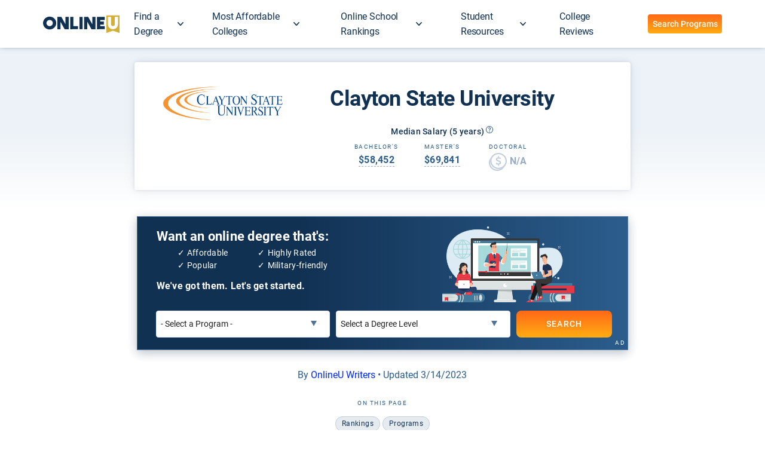

--- FILE ---
content_type: text/html; charset=utf-8
request_url: https://www.onlineu.com/online-schools/clayton-state-university?lvl=4&pid=12000&rtid=1
body_size: 59652
content:
<!DOCTYPE html>
<html lang='en'>
<head>
<!-- Google Tag Manager -->
<script async>
!function(){if('PerformanceLongTaskTiming' in window){var g=window.__tti={e:[]};
g.o=new PerformanceObserver(function(l){g.e=g.e.concat(l.getEntries())});
g.o.observe({entryTypes:['longtask']})}}();
</script>
<script>
  window.prerenderReady = false; // for dynamic rendering (SSR) via prerender.io
  window.dataLayer = [];
</script>
<script async>
(function(w,d,s,l,i){w[l]=w[l]||[];w[l].push({'gtm.start':
new Date().getTime(),event:'gtm.js'});var f=d.getElementsByTagName(s)[0],
j=d.createElement(s),dl=l!='dataLayer'?'&l='+l:'';j.async=true;j.src=
'https://www.googletagmanager.com/gtm.js?id='+i+dl;f.parentNode.insertBefore(j,f);
})(window,document,'script','dataLayer','GTM-PCXDBJZ');
</script>
<!-- End Google Tag Manager -->

<meta charset='utf-8'>
<meta content='width=device-width, initial-scale=1.0' name='viewport'>
<meta name="csrf-param" content="authenticity_token" />
<meta name="csrf-token" content="z35pJIPLU24Fc1AIwn4NyCJMIB1Z73dnse8EBDbgpVCHoPc7+rrd9Y4lbowyKg0zVL7qCoMPfYm5o4NZlgJbQw==" />
<meta content='noindex, noarchive' name='robots'>
<link as='script' href='//d92mrp7hetgfk.cloudfront.net/packs/ou-production/javascript/main.js' rel='preload'>
    <script> getCookie = function (name) { const value = "; " + document.cookie; const parts = value.split("; " + name + "="); if (parts.length === 2) return parts.pop().split(";").shift(); }; setCookie = function (name, value, days) { let d = new Date(); let expiry = 24 * 60 * 60 * 1000 * days; d.setTime(d.getTime() + expiry); document.cookie = `${name}=${value};path=/;expires=${d.toGMTString()}`; }; window.activeAbTestIds = []; </script>  <script type="text/javascript" src="//cdn-4.convertexperiments.com/js/10007816-10007482.js" ></script>  <title>Clayton State University: Online Degree Rankings & Ratings</title> <meta name="description" content="See Clayton State University rankings by Salary Score and ratings for online degree programs." /> <meta name="robots" content="max-image-preview:large" /> <meta property="og:title" content="Clayton State University: Online Degree Rankings & Ratings" /> <meta property="og:type" content="article" /> <meta property="og:url" content="https://www.onlineu.com/online-schools/clayton-state-university" />  <meta property="og:image" content="https://d92mrp7hetgfk.cloudfront.net/images/sites/misc/OU_OG_Image-1/original.jpg?1601681848">  <meta property="og:description" content="See Clayton State University rankings by Salary Score and ratings for online degree programs." /> <link rel="shortcut icon" href="/favicon.ico" type="image/x-icon" /> <link rel="preload" href="https://fonts.gstatic.com/s/roboto/v20/KFOlCnqEu92Fr1MmSU5fBBc4.woff2" as="font" type="font/woff2" crossorigin="" /> <link rel="preload" href="https://fonts.gstatic.com/s/roboto/v20/KFOmCnqEu92Fr1Mu4mxK.woff2" as="font" type="font/woff2" crossorigin="" /> <link rel="preload" href="https://fonts.gstatic.com/s/roboto/v20/KFOlCnqEu92Fr1MmEU9fBBc4.woff2" as="font" type="font/woff2" crossorigin="" /> <link rel="preload" href="https://fonts.gstatic.com/s/roboto/v20/KFOlCnqEu92Fr1MmWUlfBBc4.woff2" as="font" type="font/woff2" crossorigin="" /> <style data-name="typography">@font-face {
  font-family: "Roboto";
  font-weight: 300;
  font-style: normal;
  src: local(sans-serif), url("https://fonts.gstatic.com/s/roboto/v20/KFOlCnqEu92Fr1MmSU5fBBc4.woff2") format("woff2");
  font-display: optional;
}
@font-face {
  font-family: "Roboto";
  font-weight: 400;
  font-style: normal;
  src: local(sans-serif), url("https://fonts.gstatic.com/s/roboto/v20/KFOmCnqEu92Fr1Mu4mxK.woff2") format("woff2");
  font-display: optional;
}
@font-face {
  font-family: "Roboto";
  font-weight: 500;
  font-style: normal;
  src: local(sans-serif), url("https://fonts.gstatic.com/s/roboto/v20/KFOlCnqEu92Fr1MmEU9fBBc4.woff2") format("woff2");
  font-display: optional;
}
@font-face {
  font-family: "Roboto";
  font-weight: 700;
  font-style: normal;
  src: local(sans-serif), url("https://fonts.gstatic.com/s/roboto/v20/KFOlCnqEu92Fr1MmWUlfBBc4.woff2") format("woff2");
  font-display: optional;
}
/* cyrillic-ext */
@font-face {
  font-family: "Roboto";
  font-style: normal;
  font-weight: 300;
  font-display: swap;
  src: url("https://fonts.gstatic.com/s/roboto/v20/KFOlCnqEu92Fr1MmSU5fCRc4EsA.woff2") format("woff2");
  unicode-range: U+0460-052F, U+1C80-1C88, U+20B4, U+2DE0-2DFF, U+A640-A69F, U+FE2E-FE2F;
}
/* cyrillic */
@font-face {
  font-family: "Roboto";
  font-style: normal;
  font-weight: 300;
  font-display: swap;
  src: url("https://fonts.gstatic.com/s/roboto/v20/KFOlCnqEu92Fr1MmSU5fABc4EsA.woff2") format("woff2");
  unicode-range: U+0400-045F, U+0490-0491, U+04B0-04B1, U+2116;
}
/* greek-ext */
@font-face {
  font-family: "Roboto";
  font-style: normal;
  font-weight: 300;
  font-display: swap;
  src: url("https://fonts.gstatic.com/s/roboto/v20/KFOlCnqEu92Fr1MmSU5fCBc4EsA.woff2") format("woff2");
  unicode-range: U+1F00-1FFF;
}
/* greek */
@font-face {
  font-family: "Roboto";
  font-style: normal;
  font-weight: 300;
  font-display: swap;
  src: url("https://fonts.gstatic.com/s/roboto/v20/KFOlCnqEu92Fr1MmSU5fBxc4EsA.woff2") format("woff2");
  unicode-range: U+0370-03FF;
}
/* vietnamese */
@font-face {
  font-family: "Roboto";
  font-style: normal;
  font-weight: 300;
  font-display: swap;
  src: url("https://fonts.gstatic.com/s/roboto/v20/KFOlCnqEu92Fr1MmSU5fCxc4EsA.woff2") format("woff2");
  unicode-range: U+0102-0103, U+0110-0111, U+0128-0129, U+0168-0169, U+01A0-01A1, U+01AF-01B0, U+1EA0-1EF9, U+20AB;
}
/* latin-ext */
@font-face {
  font-family: "Roboto";
  font-style: normal;
  font-weight: 300;
  font-display: swap;
  src: url("https://fonts.gstatic.com/s/roboto/v20/KFOlCnqEu92Fr1MmSU5fChc4EsA.woff2") format("woff2");
  unicode-range: U+0100-024F, U+0259, U+1E00-1EFF, U+2020, U+20A0-20AB, U+20AD-20CF, U+2113, U+2C60-2C7F, U+A720-A7FF;
}
/* latin */
@font-face {
  font-family: "Roboto";
  font-style: normal;
  font-weight: 300;
  font-display: swap;
  src: url("https://fonts.gstatic.com/s/roboto/v20/KFOlCnqEu92Fr1MmSU5fBBc4.woff2") format("woff2");
  unicode-range: U+0000-00FF, U+0131, U+0152-0153, U+02BB-02BC, U+02C6, U+02DA, U+02DC, U+2000-206F, U+2074, U+20AC, U+2122, U+2191, U+2193, U+2212, U+2215, U+FEFF, U+FFFD;
}
/* cyrillic-ext */
@font-face {
  font-family: "Roboto";
  font-style: normal;
  font-weight: 400;
  font-display: swap;
  src: url("https://fonts.gstatic.com/s/roboto/v20/KFOmCnqEu92Fr1Mu72xKOzY.woff2") format("woff2");
  unicode-range: U+0460-052F, U+1C80-1C88, U+20B4, U+2DE0-2DFF, U+A640-A69F, U+FE2E-FE2F;
}
/* cyrillic */
@font-face {
  font-family: "Roboto";
  font-style: normal;
  font-weight: 400;
  font-display: swap;
  src: url("https://fonts.gstatic.com/s/roboto/v20/KFOmCnqEu92Fr1Mu5mxKOzY.woff2") format("woff2");
  unicode-range: U+0400-045F, U+0490-0491, U+04B0-04B1, U+2116;
}
/* greek-ext */
@font-face {
  font-family: "Roboto";
  font-style: normal;
  font-weight: 400;
  font-display: swap;
  src: url("https://fonts.gstatic.com/s/roboto/v20/KFOmCnqEu92Fr1Mu7mxKOzY.woff2") format("woff2");
  unicode-range: U+1F00-1FFF;
}
/* greek */
@font-face {
  font-family: "Roboto";
  font-style: normal;
  font-weight: 400;
  font-display: swap;
  src: url("https://fonts.gstatic.com/s/roboto/v20/KFOmCnqEu92Fr1Mu4WxKOzY.woff2") format("woff2");
  unicode-range: U+0370-03FF;
}
/* vietnamese */
@font-face {
  font-family: "Roboto";
  font-style: normal;
  font-weight: 400;
  font-display: swap;
  src: url("https://fonts.gstatic.com/s/roboto/v20/KFOmCnqEu92Fr1Mu7WxKOzY.woff2") format("woff2");
  unicode-range: U+0102-0103, U+0110-0111, U+0128-0129, U+0168-0169, U+01A0-01A1, U+01AF-01B0, U+1EA0-1EF9, U+20AB;
}
/* latin-ext */
@font-face {
  font-family: "Roboto";
  font-style: normal;
  font-weight: 400;
  font-display: swap;
  src: url("https://fonts.gstatic.com/s/roboto/v20/KFOmCnqEu92Fr1Mu7GxKOzY.woff2") format("woff2");
  unicode-range: U+0100-024F, U+0259, U+1E00-1EFF, U+2020, U+20A0-20AB, U+20AD-20CF, U+2113, U+2C60-2C7F, U+A720-A7FF;
}
/* latin */
@font-face {
  font-family: "Roboto";
  font-style: normal;
  font-weight: 400;
  font-display: swap;
  src: url("https://fonts.gstatic.com/s/roboto/v20/KFOmCnqEu92Fr1Mu4mxK.woff2") format("woff2");
  unicode-range: U+0000-00FF, U+0131, U+0152-0153, U+02BB-02BC, U+02C6, U+02DA, U+02DC, U+2000-206F, U+2074, U+20AC, U+2122, U+2191, U+2193, U+2212, U+2215, U+FEFF, U+FFFD;
}
/* cyrillic-ext */
@font-face {
  font-family: "Roboto";
  font-style: normal;
  font-weight: 500;
  font-display: swap;
  src: url("https://fonts.gstatic.com/s/roboto/v20/KFOlCnqEu92Fr1MmEU9fCRc4EsA.woff2") format("woff2");
  unicode-range: U+0460-052F, U+1C80-1C88, U+20B4, U+2DE0-2DFF, U+A640-A69F, U+FE2E-FE2F;
}
/* cyrillic */
@font-face {
  font-family: "Roboto";
  font-style: normal;
  font-weight: 500;
  font-display: swap;
  src: url("https://fonts.gstatic.com/s/roboto/v20/KFOlCnqEu92Fr1MmEU9fABc4EsA.woff2") format("woff2");
  unicode-range: U+0400-045F, U+0490-0491, U+04B0-04B1, U+2116;
}
/* greek-ext */
@font-face {
  font-family: "Roboto";
  font-style: normal;
  font-weight: 500;
  font-display: swap;
  src: url("https://fonts.gstatic.com/s/roboto/v20/KFOlCnqEu92Fr1MmEU9fCBc4EsA.woff2") format("woff2");
  unicode-range: U+1F00-1FFF;
}
/* greek */
@font-face {
  font-family: "Roboto";
  font-style: normal;
  font-weight: 500;
  font-display: swap;
  src: url("https://fonts.gstatic.com/s/roboto/v20/KFOlCnqEu92Fr1MmEU9fBxc4EsA.woff2") format("woff2");
  unicode-range: U+0370-03FF;
}
/* vietnamese */
@font-face {
  font-family: "Roboto";
  font-style: normal;
  font-weight: 500;
  font-display: swap;
  src: url("https://fonts.gstatic.com/s/roboto/v20/KFOlCnqEu92Fr1MmEU9fCxc4EsA.woff2") format("woff2");
  unicode-range: U+0102-0103, U+0110-0111, U+0128-0129, U+0168-0169, U+01A0-01A1, U+01AF-01B0, U+1EA0-1EF9, U+20AB;
}
/* latin-ext */
@font-face {
  font-family: "Roboto";
  font-style: normal;
  font-weight: 500;
  font-display: swap;
  src: url("https://fonts.gstatic.com/s/roboto/v20/KFOlCnqEu92Fr1MmEU9fChc4EsA.woff2") format("woff2");
  unicode-range: U+0100-024F, U+0259, U+1E00-1EFF, U+2020, U+20A0-20AB, U+20AD-20CF, U+2113, U+2C60-2C7F, U+A720-A7FF;
}
/* latin */
@font-face {
  font-family: "Roboto";
  font-style: normal;
  font-weight: 500;
  font-display: swap;
  src: url("https://fonts.gstatic.com/s/roboto/v20/KFOlCnqEu92Fr1MmEU9fBBc4.woff2") format("woff2");
  unicode-range: U+0000-00FF, U+0131, U+0152-0153, U+02BB-02BC, U+02C6, U+02DA, U+02DC, U+2000-206F, U+2074, U+20AC, U+2122, U+2191, U+2193, U+2212, U+2215, U+FEFF, U+FFFD;
}
/* cyrillic-ext */
@font-face {
  font-family: "Roboto";
  font-style: normal;
  font-weight: 700;
  font-display: swap;
  src: url("https://fonts.gstatic.com/s/roboto/v20/KFOlCnqEu92Fr1MmWUlfCRc4EsA.woff2") format("woff2");
  unicode-range: U+0460-052F, U+1C80-1C88, U+20B4, U+2DE0-2DFF, U+A640-A69F, U+FE2E-FE2F;
}
/* cyrillic */
@font-face {
  font-family: "Roboto";
  font-style: normal;
  font-weight: 700;
  font-display: swap;
  src: url("https://fonts.gstatic.com/s/roboto/v20/KFOlCnqEu92Fr1MmWUlfABc4EsA.woff2") format("woff2");
  unicode-range: U+0400-045F, U+0490-0491, U+04B0-04B1, U+2116;
}
/* greek-ext */
@font-face {
  font-family: "Roboto";
  font-style: normal;
  font-weight: 700;
  font-display: swap;
  src: url("https://fonts.gstatic.com/s/roboto/v20/KFOlCnqEu92Fr1MmWUlfCBc4EsA.woff2") format("woff2");
  unicode-range: U+1F00-1FFF;
}
/* greek */
@font-face {
  font-family: "Roboto";
  font-style: normal;
  font-weight: 700;
  font-display: swap;
  src: url("https://fonts.gstatic.com/s/roboto/v20/KFOlCnqEu92Fr1MmWUlfBxc4EsA.woff2") format("woff2");
  unicode-range: U+0370-03FF;
}
/* vietnamese */
@font-face {
  font-family: "Roboto";
  font-style: normal;
  font-weight: 700;
  font-display: swap;
  src: url("https://fonts.gstatic.com/s/roboto/v20/KFOlCnqEu92Fr1MmWUlfCxc4EsA.woff2") format("woff2");
  unicode-range: U+0102-0103, U+0110-0111, U+0128-0129, U+0168-0169, U+01A0-01A1, U+01AF-01B0, U+1EA0-1EF9, U+20AB;
}
/* latin-ext */
@font-face {
  font-family: "Roboto";
  font-style: normal;
  font-weight: 700;
  font-display: swap;
  src: url("https://fonts.gstatic.com/s/roboto/v20/KFOlCnqEu92Fr1MmWUlfChc4EsA.woff2") format("woff2");
  unicode-range: U+0100-024F, U+0259, U+1E00-1EFF, U+2020, U+20A0-20AB, U+20AD-20CF, U+2113, U+2C60-2C7F, U+A720-A7FF;
}
/* latin */
@font-face {
  font-family: "Roboto";
  font-style: normal;
  font-weight: 700;
  font-display: swap;
  src: url("https://fonts.gstatic.com/s/roboto/v20/KFOlCnqEu92Fr1MmWUlfBBc4.woff2") format("woff2");
  unicode-range: U+0000-00FF, U+0131, U+0152-0153, U+02BB-02BC, U+02C6, U+02DA, U+02DC, U+2000-206F, U+2074, U+20AC, U+2122, U+2191, U+2193, U+2212, U+2215, U+FEFF, U+FFFD;
}
/* hovers */
/* nav bar */
/* tables and div backgrounds */
body {
  font-family: "Roboto", sans-serif;
  font-weight: normal;
  color: #113153;
}

p {
  font-size: 16px;
  line-height: 1.5;
  margin: 0 0 16px;
  letter-spacing: -0.2px;
}

a {
  color: #0029FF;
  text-decoration: none;
}

a:focus {
  text-decoration: none;
}

a:visited {
  color: #7000FF;
}

a:active {
  color: #C9761C;
  text-decoration: none;
}

a.no-link-style {
  color: #113153;
  text-decoration: none;
}

a.no-link-style:visited, a.no-link-style:hover, a.no-link-style:active {
  color: #113153;
  text-decoration: none;
}

h1,
h2,
h3,
h4,
h5 {
  font-family: "Roboto", sans-serif;
  color: #113153;
  margin-top: 0.3rem;
  margin-bottom: 0.8rem;
}

h1 a:visited, h1 a:hover, h1 a:active,
h2 a:visited,
h2 a:hover,
h2 a:active,
h3 a:visited,
h3 a:hover,
h3 a:active,
h4 a:visited,
h4 a:hover,
h4 a:active,
h5 a:visited,
h5 a:hover,
h5 a:active {
  text-decoration: none;
}

h1,
.heading--1 {
  font-weight: bold;
  font-size: 34px;
  line-height: 1.1em;
  letter-spacing: -0.5px;
}

@media (min-width: 840px) {
  h1,
.heading--1 {
    font-weight: bold;
    font-size: 34px;
    line-height: 1.1em;
    letter-spacing: -0.5px;
  }
}
h2,
.heading--2 {
  font-weight: 500;
  font-size: 28px;
  line-height: 1.25em;
  letter-spacing: 0;
}

@media (min-width: 840px) {
  h2,
.heading--2 {
    font-weight: 500;
    font-size: 28px;
    line-height: 1.25em;
    letter-spacing: 0;
  }
}
h3,
.heading--3 {
  font-weight: 500;
  font-size: 24px;
  line-height: 1.25em;
  letter-spacing: 0.25px;
}

@media (min-width: 840px) {
  h3,
.heading--3 {
    font-weight: 500;
    font-size: 22px;
    line-height: 1.25em;
    letter-spacing: 0.25px;
  }
}
h4,
.heading--4 {
  font-weight: 500;
  font-size: 20px;
  line-height: 1.25em;
  letter-spacing: 0;
}

@media (min-width: 840px) {
  h4,
.heading--4 {
    font-weight: 500;
    font-size: 18px;
    line-height: 1.25em;
    letter-spacing: 0;
  }
}
h5,
.heading--5 {
  font-weight: 500;
  font-size: 16px;
  line-height: 1.25em;
  letter-spacing: 0.15px;
}

@media (min-width: 840px) {
  h5,
.heading--5 {
    font-weight: 500;
    font-size: 16px;
    line-height: 1.25em;
    letter-spacing: 0.15px;
  }
}
.body__1 {
  font-weight: normal;
  font-size: 16px;
  line-height: 1.5em;
  letter-spacing: 0.5px;
}

@media (min-width: 840px) {
  .body__1 {
    font-weight: normal;
    font-size: 16px;
    line-height: 1.5em;
    letter-spacing: 0.25px;
  }
}
.body__1--medium {
  font-weight: 500;
  font-size: 16px;
  line-height: 1.5em;
  letter-spacing: 0.5px;
}

@media (min-width: 840px) {
  .body__1--medium {
    font-weight: 500;
    font-size: 16px;
    line-height: 1.5em;
    letter-spacing: 0.25px;
  }
}
.body__1--bold {
  font-weight: bold;
  font-size: 16px;
  line-height: 1.5em;
  letter-spacing: 0.5px;
}

@media (min-width: 840px) {
  .body__1--bold {
    font-weight: bold;
    font-size: 16px;
    line-height: 1.5em;
    letter-spacing: 0.25px;
  }
}
.body__2 {
  font-weight: normal;
  font-size: 14px;
  line-height: 1.5em;
  letter-spacing: 0.25px;
}

@media (min-width: 840px) {
  .body__2 {
    font-weight: normal;
    font-size: 14px;
    line-height: 1.5em;
    letter-spacing: 0.25px;
  }
}
.body__2--medium {
  font-weight: 500;
  font-size: 14px;
  line-height: 1.5em;
  letter-spacing: 0.25px;
}

@media (min-width: 840px) {
  .body__2--medium {
    font-weight: 500;
    font-size: 14px;
    line-height: 1.5em;
    letter-spacing: 0.25px;
  }
}
.body__2--bold {
  font-weight: bold;
  font-size: 14px;
  line-height: 1.5em;
  letter-spacing: 0.25px;
}

@media (min-width: 840px) {
  .body__2--bold {
    font-weight: bold;
    font-size: 14px;
    line-height: 1.5em;
    letter-spacing: 0.25px;
  }
}
.text-caption {
  font-weight: normal;
  font-size: 12px;
  line-height: 1.25em;
  letter-spacing: 0.4px;
}

@media (min-width: 840px) {
  .text-caption {
    font-weight: normal;
    font-size: 12px;
    line-height: 1.25em;
    letter-spacing: 0.4px;
  }
}
.text-caption--medium {
  font-weight: 500;
  font-size: 12px;
  line-height: 1.25em;
  letter-spacing: 0.4px;
}

@media (min-width: 840px) {
  .text-caption--medium {
    font-weight: 500;
    font-size: 12px;
    line-height: 1.25em;
    letter-spacing: 0.4px;
  }
}
.text-caption--bold {
  font-weight: bold;
  font-size: 12px;
  line-height: 1.25em;
  letter-spacing: 0.4px;
}

@media (min-width: 840px) {
  .text-caption--bold {
    font-weight: bold;
    font-size: 12px;
    line-height: 1.25em;
    letter-spacing: 0.4px;
  }
}
.overline {
  font-weight: normal;
  font-size: 10px;
  line-height: 1em;
  letter-spacing: 1.5px;
}

@media (min-width: 840px) {
  .overline {
    font-weight: normal;
    font-size: 10px;
    line-height: 1.25em;
    letter-spacing: 1.5px;
  }
}
.pullquote {
  font-weight: 500;
  font-size: 24px;
  line-height: 1.2em;
  letter-spacing: 0;
}

@media (min-width: 840px) {
  .pullquote {
    font-weight: 500;
    font-size: 24px;
    line-height: 1.2em;
    letter-spacing: 0;
  }
}
.pullquote--italic {
  font-weight: 500;
  font-style: italic;
  font-size: 24px;
  line-height: 1.2em;
  letter-spacing: 0;
}

@media (min-width: 840px) {
  .pullquote--italic {
    font-weight: 500;
    font-style: italic;
    font-size: 24px;
    line-height: 1.2em;
    letter-spacing: 0;
  }
}
.pullquote__secondary {
  font-weight: 500;
  font-size: 19px;
  line-height: 1.2em;
  letter-spacing: 0.15px;
}

@media (min-width: 840px) {
  .pullquote__secondary {
    font-weight: 500;
    font-size: 19px;
    line-height: 1.2em;
    letter-spacing: 0.15px;
  }
}
.pullquote__secondary--italic {
  font-weight: 500;
  font-style: italic;
  font-size: 19px;
  line-height: 1.2em;
  letter-spacing: 0.15px;
}

@media (min-width: 840px) {
  .pullquote__secondary--italic {
    font-weight: 500;
    font-size: 19px;
    line-height: 1.2em;
    letter-spacing: 0.15px;
  }
}
.article-heading {
  font-weight: bold;
  font-size: 29px;
  line-height: 1.1em;
  letter-spacing: -0.25px;
}

@media (min-width: 840px) {
  .article-heading {
    font-weight: bold;
    font-size: 36px;
    line-height: 1.1em;
    letter-spacing: -0.5px;
  }
}
.article-subheading {
  font-weight: 500;
  font-size: 17px;
  line-height: 1.4em;
  letter-spacing: 0;
}

@media (min-width: 840px) {
  .article-subheading {
    font-weight: 500;
    font-size: 19px;
    line-height: 1.4em;
    letter-spacing: 0;
  }
}
</style> <style data-name="buttons">.mdc-touch-target-wrapper {
  display: inline;
}

.mdc-elevation-overlay {
  position: absolute;
  border-radius: inherit;
  pointer-events: none;
  opacity: 0;
  /* @alternate */
  opacity: var(--mdc-elevation-overlay-opacity, 0);
  transition: opacity 280ms cubic-bezier(0.4, 0, 0.2, 1);
  background-color: #fff;
  /* @alternate */
  background-color: var(--mdc-elevation-overlay-color, #fff);
}

.mdc-button {
  -moz-osx-font-smoothing: grayscale;
  -webkit-font-smoothing: antialiased;
  font-family: Roboto, sans-serif;
  /* @alternate */
  font-family: var(--mdc-typography-button-font-family, var(--mdc-typography-font-family, Roboto, sans-serif));
  font-size: 0.875rem;
  /* @alternate */
  font-size: var(--mdc-typography-button-font-size, 0.875rem);
  line-height: 2.25rem;
  /* @alternate */
  line-height: var(--mdc-typography-button-line-height, 2.25rem);
  font-weight: 500;
  /* @alternate */
  font-weight: var(--mdc-typography-button-font-weight, 500);
  letter-spacing: 0.0892857143em;
  /* @alternate */
  letter-spacing: var(--mdc-typography-button-letter-spacing, 0.0892857143em);
  text-decoration: none;
  /* @alternate */
  -webkit-text-decoration: var(--mdc-typography-button-text-decoration, none);
          text-decoration: var(--mdc-typography-button-text-decoration, none);
  text-transform: uppercase;
  /* @alternate */
  text-transform: var(--mdc-typography-button-text-transform, uppercase);
  /* @alternate */
  position: relative;
  display: inline-flex;
  align-items: center;
  justify-content: center;
  box-sizing: border-box;
  min-width: 64px;
  border: none;
  outline: none;
  /* @alternate */
  line-height: inherit;
  -webkit-user-select: none;
     -moz-user-select: none;
          user-select: none;
  -webkit-appearance: none;
  overflow: visible;
  vertical-align: middle;
  background: transparent;
}

.mdc-button .mdc-elevation-overlay {
  width: 100%;
  height: 100%;
  top: 0;
  /* @noflip */
  left: 0;
}

.mdc-button::-moz-focus-inner {
  padding: 0;
  border: 0;
}

.mdc-button:active {
  outline: none;
}

.mdc-button:hover {
  cursor: pointer;
}

.mdc-button:disabled {
  cursor: default;
  pointer-events: none;
}

.mdc-button .mdc-button__icon {
  /* @noflip */
  margin-left: 0;
  /* @noflip */
  margin-right: 8px;
  display: inline-block;
  position: relative;
  font-size: 1.125rem;
  height: 1.125rem;
  vertical-align: top;
  width: 1.125rem;
}

[dir=rtl] .mdc-button .mdc-button__icon, .mdc-button .mdc-button__icon[dir=rtl] {
  /* @noflip */
  margin-left: 8px;
  /* @noflip */
  margin-right: 0;
}

.mdc-button .mdc-button__touch {
  position: absolute;
  top: 50%;
  height: 48px;
  left: 0;
  right: 0;
  transform: translateY(-50%);
}

.mdc-button__label + .mdc-button__icon {
  /* @noflip */
  margin-left: 8px;
  /* @noflip */
  margin-right: 0;
}

[dir=rtl] .mdc-button__label + .mdc-button__icon, .mdc-button__label + .mdc-button__icon[dir=rtl] {
  /* @noflip */
  margin-left: 0;
  /* @noflip */
  margin-right: 8px;
}

svg.mdc-button__icon {
  fill: currentColor;
}

.mdc-button--raised .mdc-button__icon,
.mdc-button--unelevated .mdc-button__icon,
.mdc-button--outlined .mdc-button__icon {
  /* @noflip */
  margin-left: -4px;
  /* @noflip */
  margin-right: 8px;
}

[dir=rtl] .mdc-button--raised .mdc-button__icon, [dir=rtl] .mdc-button--unelevated .mdc-button__icon, [dir=rtl] .mdc-button--outlined .mdc-button__icon, .mdc-button--raised .mdc-button__icon[dir=rtl], .mdc-button--unelevated .mdc-button__icon[dir=rtl], .mdc-button--outlined .mdc-button__icon[dir=rtl] {
  /* @noflip */
  margin-left: 8px;
  /* @noflip */
  margin-right: -4px;
}

.mdc-button--raised .mdc-button__label + .mdc-button__icon,
.mdc-button--unelevated .mdc-button__label + .mdc-button__icon,
.mdc-button--outlined .mdc-button__label + .mdc-button__icon {
  /* @noflip */
  margin-left: 8px;
  /* @noflip */
  margin-right: -4px;
}

[dir=rtl] .mdc-button--raised .mdc-button__label + .mdc-button__icon, [dir=rtl] .mdc-button--unelevated .mdc-button__label + .mdc-button__icon, [dir=rtl] .mdc-button--outlined .mdc-button__label + .mdc-button__icon, .mdc-button--raised .mdc-button__label + .mdc-button__icon[dir=rtl], .mdc-button--unelevated .mdc-button__label + .mdc-button__icon[dir=rtl], .mdc-button--outlined .mdc-button__label + .mdc-button__icon[dir=rtl] {
  /* @noflip */
  margin-left: -4px;
  /* @noflip */
  margin-right: 8px;
}

.mdc-button--touch {
  margin-top: 6px;
  margin-bottom: 6px;
}

@keyframes mdc-ripple-fg-radius-in {
  from {
    animation-timing-function: cubic-bezier(0.4, 0, 0.2, 1);
    transform: translate(var(--mdc-ripple-fg-translate-start, 0)) scale(1);
  }
  to {
    transform: translate(var(--mdc-ripple-fg-translate-end, 0)) scale(var(--mdc-ripple-fg-scale, 1));
  }
}
@keyframes mdc-ripple-fg-opacity-in {
  from {
    animation-timing-function: linear;
    opacity: 0;
  }
  to {
    opacity: var(--mdc-ripple-fg-opacity, 0);
  }
}
@keyframes mdc-ripple-fg-opacity-out {
  from {
    animation-timing-function: linear;
    opacity: var(--mdc-ripple-fg-opacity, 0);
  }
  to {
    opacity: 0;
  }
}
.mdc-button {
  --mdc-ripple-fg-size: 0;
  --mdc-ripple-left: 0;
  --mdc-ripple-top: 0;
  --mdc-ripple-fg-scale: 1;
  --mdc-ripple-fg-translate-end: 0;
  --mdc-ripple-fg-translate-start: 0;
  -webkit-tap-highlight-color: rgba(0, 0, 0, 0);
  will-change: transform, opacity;
}

.mdc-button .mdc-button__ripple::before,
.mdc-button .mdc-button__ripple::after {
  position: absolute;
  border-radius: 50%;
  opacity: 0;
  pointer-events: none;
  content: "";
}

.mdc-button .mdc-button__ripple::before {
  transition: opacity 15ms linear, background-color 15ms linear;
  z-index: 1;
  /* @alternate */
  z-index: var(--mdc-ripple-z-index, 1);
}

.mdc-button .mdc-button__ripple::after {
  z-index: 0;
  /* @alternate */
  z-index: var(--mdc-ripple-z-index, 0);
}

.mdc-button.mdc-ripple-upgraded .mdc-button__ripple::before {
  transform: scale(var(--mdc-ripple-fg-scale, 1));
}

.mdc-button.mdc-ripple-upgraded .mdc-button__ripple::after {
  top: 0;
  /* @noflip */
  left: 0;
  transform: scale(0);
  transform-origin: center center;
}

.mdc-button.mdc-ripple-upgraded--unbounded .mdc-button__ripple::after {
  top: var(--mdc-ripple-top, 0);
  /* @noflip */
  left: var(--mdc-ripple-left, 0);
}

.mdc-button.mdc-ripple-upgraded--foreground-activation .mdc-button__ripple::after {
  animation: mdc-ripple-fg-radius-in 225ms forwards, mdc-ripple-fg-opacity-in 75ms forwards;
}

.mdc-button.mdc-ripple-upgraded--foreground-deactivation .mdc-button__ripple::after {
  animation: mdc-ripple-fg-opacity-out 150ms;
  transform: translate(var(--mdc-ripple-fg-translate-end, 0)) scale(var(--mdc-ripple-fg-scale, 1));
}

.mdc-button .mdc-button__ripple::before,
.mdc-button .mdc-button__ripple::after {
  top: calc(50% - 100%);
  /* @noflip */
  left: calc(50% - 100%);
  width: 200%;
  height: 200%;
}

.mdc-button.mdc-ripple-upgraded .mdc-button__ripple::after {
  width: var(--mdc-ripple-fg-size, 100%);
  height: var(--mdc-ripple-fg-size, 100%);
}

.mdc-button .mdc-button__ripple {
  position: absolute;
  box-sizing: content-box;
  width: 100%;
  height: 100%;
  overflow: hidden;
}

.mdc-button:not(.mdc-button--outlined) .mdc-button__ripple {
  top: 0;
  left: 0;
}

.mdc-button--raised {
  /* @alternate */
  box-shadow: 0px 3px 1px -2px rgba(0, 0, 0, 0.2), 0px 2px 2px 0px rgba(0, 0, 0, 0.14), 0px 1px 5px 0px rgba(0, 0, 0, 0.12);
  transition: box-shadow 280ms cubic-bezier(0.4, 0, 0.2, 1);
}

.mdc-button--raised:hover, .mdc-button--raised:focus {
  /* @alternate */
  box-shadow: 0px 2px 4px -1px rgba(0, 0, 0, 0.2), 0px 4px 5px 0px rgba(0, 0, 0, 0.14), 0px 1px 10px 0px rgba(0, 0, 0, 0.12);
}

.mdc-button--raised:active {
  /* @alternate */
  box-shadow: 0px 5px 5px -3px rgba(0, 0, 0, 0.2), 0px 8px 10px 1px rgba(0, 0, 0, 0.14), 0px 3px 14px 2px rgba(0, 0, 0, 0.12);
}

.mdc-button--raised:disabled {
  /* @alternate */
  box-shadow: 0px 0px 0px 0px rgba(0, 0, 0, 0.2), 0px 0px 0px 0px rgba(0, 0, 0, 0.14), 0px 0px 0px 0px rgba(0, 0, 0, 0.12);
}

.mdc-button--outlined {
  border-style: solid;
}

.mdc-button {
  height: 36px;
  border-radius: 4px;
  /* @alternate */
  border-radius: var(--mdc-shape-small, 4px);
  padding: 0 8px 0 8px;
}

.mdc-button:not(:disabled) {
  color: #6200ee;
  /* @alternate */
  color: var(--mdc-theme-primary, #6200ee);
}

.mdc-button:disabled {
  color: rgba(0, 0, 0, 0.38);
}

.mdc-button .mdc-button__ripple::before,
.mdc-button .mdc-button__ripple::after {
  background-color: #6200ee;
  /* @alternate */
  background-color: var(--mdc-ripple-color, var(--mdc-theme-primary, #6200ee));
}

.mdc-button:hover .mdc-button__ripple::before, .mdc-button.mdc-ripple-surface--hover .mdc-button__ripple::before {
  opacity: 0.04;
  /* @alternate */
  opacity: var(--mdc-ripple-hover-opacity, 0.04);
}

.mdc-button.mdc-ripple-upgraded--background-focused .mdc-button__ripple::before, .mdc-button:not(.mdc-ripple-upgraded):focus .mdc-button__ripple::before {
  transition-duration: 75ms;
  opacity: 0.12;
  /* @alternate */
  opacity: var(--mdc-ripple-focus-opacity, 0.12);
}

.mdc-button:not(.mdc-ripple-upgraded) .mdc-button__ripple::after {
  transition: opacity 150ms linear;
}

.mdc-button:not(.mdc-ripple-upgraded):active .mdc-button__ripple::after {
  transition-duration: 75ms;
  opacity: 0.12;
  /* @alternate */
  opacity: var(--mdc-ripple-press-opacity, 0.12);
}

.mdc-button.mdc-ripple-upgraded {
  --mdc-ripple-fg-opacity:var(--mdc-ripple-press-opacity, 0.12);
}

.mdc-button .mdc-button__ripple {
  border-radius: 4px;
  /* @alternate */
  border-radius: var(--mdc-shape-small, 4px);
}

.mdc-button--unelevated {
  padding: 0 16px 0 16px;
  height: 36px;
  border-radius: 4px;
  /* @alternate */
  border-radius: var(--mdc-shape-small, 4px);
}

.mdc-button--unelevated.mdc-button--icon-trailing {
  padding: 0 12px 0 16px;
}

.mdc-button--unelevated.mdc-button--icon-leading {
  padding: 0 16px 0 12px;
}

.mdc-button--unelevated:not(:disabled) {
  background-color: #6200ee;
  /* @alternate */
  background-color: var(--mdc-theme-primary, #6200ee);
}

.mdc-button--unelevated:disabled {
  background-color: rgba(0, 0, 0, 0.12);
}

.mdc-button--unelevated:not(:disabled) {
  color: #fff;
  /* @alternate */
  color: var(--mdc-theme-on-primary, #fff);
}

.mdc-button--unelevated:disabled {
  color: rgba(0, 0, 0, 0.38);
}

.mdc-button--unelevated .mdc-button__ripple::before,
.mdc-button--unelevated .mdc-button__ripple::after {
  background-color: #fff;
  /* @alternate */
  background-color: var(--mdc-ripple-color, var(--mdc-theme-on-primary, #fff));
}

.mdc-button--unelevated:hover .mdc-button__ripple::before, .mdc-button--unelevated.mdc-ripple-surface--hover .mdc-button__ripple::before {
  opacity: 0.08;
  /* @alternate */
  opacity: var(--mdc-ripple-hover-opacity, 0.08);
}

.mdc-button--unelevated.mdc-ripple-upgraded--background-focused .mdc-button__ripple::before, .mdc-button--unelevated:not(.mdc-ripple-upgraded):focus .mdc-button__ripple::before {
  transition-duration: 75ms;
  opacity: 0.24;
  /* @alternate */
  opacity: var(--mdc-ripple-focus-opacity, 0.24);
}

.mdc-button--unelevated:not(.mdc-ripple-upgraded) .mdc-button__ripple::after {
  transition: opacity 150ms linear;
}

.mdc-button--unelevated:not(.mdc-ripple-upgraded):active .mdc-button__ripple::after {
  transition-duration: 75ms;
  opacity: 0.24;
  /* @alternate */
  opacity: var(--mdc-ripple-press-opacity, 0.24);
}

.mdc-button--unelevated.mdc-ripple-upgraded {
  --mdc-ripple-fg-opacity:var(--mdc-ripple-press-opacity, 0.24);
}

.mdc-button--unelevated .mdc-button__ripple {
  border-radius: 4px;
  /* @alternate */
  border-radius: var(--mdc-shape-small, 4px);
}

.mdc-button--raised {
  padding: 0 16px 0 16px;
  height: 36px;
  border-radius: 4px;
  /* @alternate */
  border-radius: var(--mdc-shape-small, 4px);
}

.mdc-button--raised.mdc-button--icon-trailing {
  padding: 0 12px 0 16px;
}

.mdc-button--raised.mdc-button--icon-leading {
  padding: 0 16px 0 12px;
}

.mdc-button--raised:not(:disabled) {
  background-color: #6200ee;
  /* @alternate */
  background-color: var(--mdc-theme-primary, #6200ee);
}

.mdc-button--raised:disabled {
  background-color: rgba(0, 0, 0, 0.12);
}

.mdc-button--raised:not(:disabled) {
  color: #fff;
  /* @alternate */
  color: var(--mdc-theme-on-primary, #fff);
}

.mdc-button--raised:disabled {
  color: rgba(0, 0, 0, 0.38);
}

.mdc-button--raised .mdc-button__ripple::before,
.mdc-button--raised .mdc-button__ripple::after {
  background-color: #fff;
  /* @alternate */
  background-color: var(--mdc-ripple-color, var(--mdc-theme-on-primary, #fff));
}

.mdc-button--raised:hover .mdc-button__ripple::before, .mdc-button--raised.mdc-ripple-surface--hover .mdc-button__ripple::before {
  opacity: 0.08;
  /* @alternate */
  opacity: var(--mdc-ripple-hover-opacity, 0.08);
}

.mdc-button--raised.mdc-ripple-upgraded--background-focused .mdc-button__ripple::before, .mdc-button--raised:not(.mdc-ripple-upgraded):focus .mdc-button__ripple::before {
  transition-duration: 75ms;
  opacity: 0.24;
  /* @alternate */
  opacity: var(--mdc-ripple-focus-opacity, 0.24);
}

.mdc-button--raised:not(.mdc-ripple-upgraded) .mdc-button__ripple::after {
  transition: opacity 150ms linear;
}

.mdc-button--raised:not(.mdc-ripple-upgraded):active .mdc-button__ripple::after {
  transition-duration: 75ms;
  opacity: 0.24;
  /* @alternate */
  opacity: var(--mdc-ripple-press-opacity, 0.24);
}

.mdc-button--raised.mdc-ripple-upgraded {
  --mdc-ripple-fg-opacity:var(--mdc-ripple-press-opacity, 0.24);
}

.mdc-button--raised .mdc-button__ripple {
  border-radius: 4px;
  /* @alternate */
  border-radius: var(--mdc-shape-small, 4px);
}

.mdc-button--outlined {
  height: 36px;
  border-radius: 4px;
  /* @alternate */
  border-radius: var(--mdc-shape-small, 4px);
  padding: 0 15px 0 15px;
  border-width: 1px;
}

.mdc-button--outlined:not(:disabled) {
  color: #6200ee;
  /* @alternate */
  color: var(--mdc-theme-primary, #6200ee);
}

.mdc-button--outlined:disabled {
  color: rgba(0, 0, 0, 0.38);
}

.mdc-button--outlined .mdc-button__ripple::before,
.mdc-button--outlined .mdc-button__ripple::after {
  background-color: #6200ee;
  /* @alternate */
  background-color: var(--mdc-ripple-color, var(--mdc-theme-primary, #6200ee));
}

.mdc-button--outlined:hover .mdc-button__ripple::before, .mdc-button--outlined.mdc-ripple-surface--hover .mdc-button__ripple::before {
  opacity: 0.04;
  /* @alternate */
  opacity: var(--mdc-ripple-hover-opacity, 0.04);
}

.mdc-button--outlined.mdc-ripple-upgraded--background-focused .mdc-button__ripple::before, .mdc-button--outlined:not(.mdc-ripple-upgraded):focus .mdc-button__ripple::before {
  transition-duration: 75ms;
  opacity: 0.12;
  /* @alternate */
  opacity: var(--mdc-ripple-focus-opacity, 0.12);
}

.mdc-button--outlined:not(.mdc-ripple-upgraded) .mdc-button__ripple::after {
  transition: opacity 150ms linear;
}

.mdc-button--outlined:not(.mdc-ripple-upgraded):active .mdc-button__ripple::after {
  transition-duration: 75ms;
  opacity: 0.12;
  /* @alternate */
  opacity: var(--mdc-ripple-press-opacity, 0.12);
}

.mdc-button--outlined.mdc-ripple-upgraded {
  --mdc-ripple-fg-opacity:var(--mdc-ripple-press-opacity, 0.12);
}

.mdc-button--outlined .mdc-button__ripple {
  border-radius: 4px;
  /* @alternate */
  border-radius: var(--mdc-shape-small, 4px);
}

.mdc-button--outlined:not(:disabled) {
  border-color: rgba(0, 0, 0, 0.12);
}

.mdc-button--outlined:disabled {
  border-color: rgba(0, 0, 0, 0.12);
}

.mdc-button--outlined.mdc-button--icon-trailing {
  padding: 0 11px 0 15px;
}

.mdc-button--outlined.mdc-button--icon-leading {
  padding: 0 15px 0 11px;
}

.mdc-button--outlined .mdc-button__ripple {
  top: -1px;
  left: -1px;
  border: 1px solid transparent;
}

.mdc-button--outlined .mdc-button__touch {
  left: -1px;
  width: calc(100% + 2 * 1px);
}

/* hovers */
/* nav bar */
/* tables and div backgrounds */
/* hovers */
/* nav bar */
/* tables and div backgrounds */
.mdc-button.btn--primary-contained,
.mdc-button:not(:disabled).btn--primary-contained, .mdc-button.btn--primary,
.mdc-button:not(:disabled).btn--primary {
  background: linear-gradient(180deg, #D9D65D, #D4AF37);
}

.mdc-button.btn--primary-contained:hover, .mdc-button.btn--primary:hover {
  background: linear-gradient(180deg, #DDDC75, #D7C541);
  cursor: pointer;
}

.mdc-button.btn--primary-contained:focus, .mdc-button.btn--primary:focus {
  background: linear-gradient(180deg, #E2E191, #D7C541);
}

.mdc-button.btn--primary-contained:focus:active, .mdc-button.btn--primary-contained:active, .mdc-button.btn--primary:focus:active, .mdc-button.btn--primary:active {
  background: #D09A2D;
  color: #FFF;
}

.mdc-button.btn--secondary:focus:active, .mdc-button.btn--secondary,
.mdc-button:not(:disabled).btn--secondary {
  background: #D4AF37;
}

.mdc-button.btn--secondary:hover {
  background: #D7C541;
  cursor: pointer;
}

.mdc-button.btn--secondary:focus {
  background: #D9D65D;
}

.mdc-button.btn--secondary:active {
  background: #D09A2D;
  color: #FFF;
}

.mdc-button.btn--secondary-outlined:visited, .mdc-button.btn--secondary-outlined,
.mdc-button:not(:disabled).btn--secondary-outlined {
  background: transparent;
  border: 2px solid #113153;
  color: #113153;
}

.mdc-button.btn--secondary-outlined:hover {
  background: #C0CDDB;
  border: 2px solid #113153;
  color: #113153;
  cursor: pointer;
}

.mdc-button.btn--secondary-outlined:focus {
  background: #C0CDDB;
  border: 2px solid #113153;
  color: #113153;
}

.mdc-button.btn--secondary-outlined:active {
  background: #98ADC3;
  border: 2px solid #113153;
  color: #FFF;
}

.mdc-button.btn--tertiary:visited, .mdc-button.btn--tertiary,
.mdc-button:not(:disabled).btn--tertiary {
  background: transparent;
  border: 2px solid #D4AF37;
  color: #113153;
}

.mdc-button.btn--tertiary:hover {
  background: #F9FAF0;
  border: 2px solid #D4AF37;
  cursor: pointer;
  color: #113153;
}

.mdc-button.btn--tertiary:focus {
  background: #F2F2DC;
  border: 2px solid #D4AF37;
  color: #113153;
}

.mdc-button.btn--tertiary:active {
  background: #E2E191;
  border: 2px solid #D4AF37;
  color: #113153;
}

.mdc-button.btn,
.mdc-button:not(:disabled).btn {
  font: inherit;
  border-radius: 32px;
  text-transform: capitalize;
  padding: 0.8125rem 1.625rem;
  font-size: inherit;
  font-weight: bold;
  letter-spacing: inherit;
  height: inherit;
  line-height: inherit;
  vertical-align: inherit;
}

.mdc-button.btn--primary-contained,
.mdc-button:not(:disabled).btn--primary-contained {
  border-radius: 4px;
}

.mdc-button.btn--wide,
.mdc-button:not(:disabled).btn--wide {
  padding-left: 50px;
  padding-right: 50px;
}

.mdc-button.btn--secondary,
.mdc-button:not(:disabled).btn--secondary {
  margin: 0;
}

.mdc-button.btn--secondary-outlined,
.mdc-button:not(:disabled).btn--secondary-outlined {
  border-radius: 5px;
}

.mdc-button.btn--rounded,
.mdc-button:not(:disabled).btn--rounded {
  border-radius: 25px !important;
}

.mdc-button.btn--cta,
.mdc-button:not(:disabled).btn--cta {
  background-color: #D4AF37;
}

.mdc-button.btn--cta::before, .mdc-button.btn--cta::after,
.mdc-button:not(:disabled).btn--cta::before,
.mdc-button:not(:disabled).btn--cta::after {
  background-color: #D4AF37;
}

.mdc-button.btn--cta::before:visited, .mdc-button.btn--cta::before:hover, .mdc-button.btn--cta::before:active, .mdc-button.btn--cta::before:focus, .mdc-button.btn--cta::after:visited, .mdc-button.btn--cta::after:hover, .mdc-button.btn--cta::after:active, .mdc-button.btn--cta::after:focus,
.mdc-button:not(:disabled).btn--cta::before:visited,
.mdc-button:not(:disabled).btn--cta::before:hover,
.mdc-button:not(:disabled).btn--cta::before:active,
.mdc-button:not(:disabled).btn--cta::before:focus,
.mdc-button:not(:disabled).btn--cta::after:visited,
.mdc-button:not(:disabled).btn--cta::after:hover,
.mdc-button:not(:disabled).btn--cta::after:active,
.mdc-button:not(:disabled).btn--cta::after:focus {
  background-color: #AE832E;
}

.mdc-button.btn--cta:visited, .mdc-button.btn--cta:hover, .mdc-button.btn--cta:active, .mdc-button.btn--cta:focus,
.mdc-button:not(:disabled).btn--cta:visited,
.mdc-button:not(:disabled).btn--cta:hover,
.mdc-button:not(:disabled).btn--cta:active,
.mdc-button:not(:disabled).btn--cta:focus {
  background-color: #AE832E;
}

.mdc-button.btn--full-width,
.mdc-button:not(:disabled).btn--full-width {
  width: 100%;
  margin-bottom: 15px;
  margin-left: 0;
  margin-right: 0;
}

.mdc-button.btn--standard-width,
.mdc-button:not(:disabled).btn--standard-width {
  width: 248px;
}

.mdc-button.btn--short,
.mdc-button:not(:disabled).btn--short {
  height: 31px;
  margin-top: 5px;
  padding: 3px 1.625rem;
}

.mdc-button.btn--fad-results,
.mdc-button:not(:disabled).btn--fad-results {
  padding: 10px;
}

.mdc-button.btn--converting-cta,
.mdc-button:not(:disabled).btn--converting-cta {
  font-size: 14px;
  padding: 0.75rem 1rem;
}

.mdc-button.btn--submit,
.mdc-button:not(:disabled).btn--submit {
  border-radius: 4px;
  background: linear-gradient(180deg, #FF6817 0%, #FFAC13 100%);
  color: #FFF;
}

.mdc-button.btn--submit:hover,
.mdc-button:not(:disabled).btn--submit:hover {
  background: #FF9A15;
}

.mdc-button.btn--review-submit,
.mdc-button:not(:disabled).btn--review-submit {
  background: linear-gradient(180deg, #FF6817 0%, #FFAC13 100%);
  color: #FFF;
  margin-bottom: 0;
}

.mdc-button.btn__nav,
.mdc-button:not(:disabled).btn__nav {
  width: 124px;
  height: 32px;
  font-size: 14px;
  font-weight: 500;
  line-height: 15.4px;
  text-align: center;
}

.mdc-button.btn__nav--mobile,
.mdc-button:not(:disabled).btn__nav--mobile {
  position: relative;
  right: -9px;
}

.mdc-button.btn--text,
.mdc-button:not(:disabled).btn--text {
  /* @extend %buttons-text-active; */
  background: none;
  color: #C9761C;
}

.mdc-button.btn--text:visited,
.mdc-button:not(:disabled).btn--text:visited {
  /* @extend %buttons-text-visited; */
  background: #E2E191;
  color: #C9761C;
}

.mdc-button.btn--text:hover,
.mdc-button:not(:disabled).btn--text:hover {
  /* @extend %buttons-text-hover; */
  background: #F9FAF0;
  cursor: pointer;
  color: #C9761C;
  border-radius: 4px;
}

.mdc-button.btn--text:active,
.mdc-button:not(:disabled).btn--text:active {
  /* @extend %buttons-text-pressed; */
  background: #E9E9B3;
  color: #C9761C;
  border-radius: 4px;
}

.mdc-button.btn--text:focus,
.mdc-button:not(:disabled).btn--text:focus {
  /* @extend %buttons-text-focus; */
  background: #F2F2DC;
  color: #C9761C;
  border-radius: 4px;
}

.mdc-button.btn--text:focus:active,
.mdc-button:not(:disabled).btn--text:focus:active {
  /* @extend %buttons-text-active; */
  background: #F2F2DC;
  color: #C9761C;
  border-radius: 4px;
}

.mdc-button.btn.yellow-text {
  color: #D4AF37;
}

.mdc-button.btn.yellow-text:active {
  color: #D4AF37;
}
</style> <style data-name="chips">/* hovers */
/* nav bar */
/* tables and div backgrounds */
.chips:visited, .chips {
  background: #E6EBF0;
  border: 1px solid #C0CDDB;
  border-radius: 48px;
  color: #113153;
  text-transform: capitalize;
  padding: 7px 19px;
}

.chips:hover {
  background: #C0CDDB;
}

.chips:focus {
  border: 1px solid #98ADC3;
  background: #C0CDDB;
}

.chips:focus:active, .chips:active {
  background: #98ADC3;
  border: 1px solid #C0CDDB;
}

.chips:disabled {
  background: #E6EBF0;
  border: 1px solid #C0CDDB;
  color: #C0CDDB;
}

.chips--square {
  height: 31px;
  border-radius: 4px;
  padding: 3px 1.6rem;
}
</style> <style data-name="forms">@charset "UTF-8";
.mdc-touch-target-wrapper {
  display: inline;
}

.mdc-elevation-overlay {
  position: absolute;
  border-radius: inherit;
  pointer-events: none;
  opacity: 0;
  /* @alternate */
  opacity: var(--mdc-elevation-overlay-opacity, 0);
  transition: opacity 280ms cubic-bezier(0.4, 0, 0.2, 1);
  background-color: #fff;
  /* @alternate */
  background-color: var(--mdc-elevation-overlay-color, #fff);
}

.mdc-button {
  -moz-osx-font-smoothing: grayscale;
  -webkit-font-smoothing: antialiased;
  font-family: Roboto, sans-serif;
  /* @alternate */
  font-family: var(--mdc-typography-button-font-family, var(--mdc-typography-font-family, Roboto, sans-serif));
  font-size: 0.875rem;
  /* @alternate */
  font-size: var(--mdc-typography-button-font-size, 0.875rem);
  line-height: 2.25rem;
  /* @alternate */
  line-height: var(--mdc-typography-button-line-height, 2.25rem);
  font-weight: 500;
  /* @alternate */
  font-weight: var(--mdc-typography-button-font-weight, 500);
  letter-spacing: 0.0892857143em;
  /* @alternate */
  letter-spacing: var(--mdc-typography-button-letter-spacing, 0.0892857143em);
  text-decoration: none;
  /* @alternate */
  -webkit-text-decoration: var(--mdc-typography-button-text-decoration, none);
          text-decoration: var(--mdc-typography-button-text-decoration, none);
  text-transform: uppercase;
  /* @alternate */
  text-transform: var(--mdc-typography-button-text-transform, uppercase);
  /* @alternate */
  position: relative;
  display: inline-flex;
  align-items: center;
  justify-content: center;
  box-sizing: border-box;
  min-width: 64px;
  border: none;
  outline: none;
  /* @alternate */
  line-height: inherit;
  -webkit-user-select: none;
     -moz-user-select: none;
          user-select: none;
  -webkit-appearance: none;
  overflow: visible;
  vertical-align: middle;
  background: transparent;
}

.mdc-button .mdc-elevation-overlay {
  width: 100%;
  height: 100%;
  top: 0;
  /* @noflip */
  left: 0;
}

.mdc-button::-moz-focus-inner {
  padding: 0;
  border: 0;
}

.mdc-button:active {
  outline: none;
}

.mdc-button:hover {
  cursor: pointer;
}

.mdc-button:disabled {
  cursor: default;
  pointer-events: none;
}

.mdc-button .mdc-button__icon {
  /* @noflip */
  margin-left: 0;
  /* @noflip */
  margin-right: 8px;
  display: inline-block;
  position: relative;
  font-size: 1.125rem;
  height: 1.125rem;
  vertical-align: top;
  width: 1.125rem;
}

[dir=rtl] .mdc-button .mdc-button__icon, .mdc-button .mdc-button__icon[dir=rtl] {
  /* @noflip */
  margin-left: 8px;
  /* @noflip */
  margin-right: 0;
}

.mdc-button .mdc-button__touch {
  position: absolute;
  top: 50%;
  height: 48px;
  left: 0;
  right: 0;
  transform: translateY(-50%);
}

.mdc-button__label + .mdc-button__icon {
  /* @noflip */
  margin-left: 8px;
  /* @noflip */
  margin-right: 0;
}

[dir=rtl] .mdc-button__label + .mdc-button__icon, .mdc-button__label + .mdc-button__icon[dir=rtl] {
  /* @noflip */
  margin-left: 0;
  /* @noflip */
  margin-right: 8px;
}

svg.mdc-button__icon {
  fill: currentColor;
}

.mdc-button--raised .mdc-button__icon,
.mdc-button--unelevated .mdc-button__icon,
.mdc-button--outlined .mdc-button__icon {
  /* @noflip */
  margin-left: -4px;
  /* @noflip */
  margin-right: 8px;
}

[dir=rtl] .mdc-button--raised .mdc-button__icon, [dir=rtl] .mdc-button--unelevated .mdc-button__icon, [dir=rtl] .mdc-button--outlined .mdc-button__icon, .mdc-button--raised .mdc-button__icon[dir=rtl], .mdc-button--unelevated .mdc-button__icon[dir=rtl], .mdc-button--outlined .mdc-button__icon[dir=rtl] {
  /* @noflip */
  margin-left: 8px;
  /* @noflip */
  margin-right: -4px;
}

.mdc-button--raised .mdc-button__label + .mdc-button__icon,
.mdc-button--unelevated .mdc-button__label + .mdc-button__icon,
.mdc-button--outlined .mdc-button__label + .mdc-button__icon {
  /* @noflip */
  margin-left: 8px;
  /* @noflip */
  margin-right: -4px;
}

[dir=rtl] .mdc-button--raised .mdc-button__label + .mdc-button__icon, [dir=rtl] .mdc-button--unelevated .mdc-button__label + .mdc-button__icon, [dir=rtl] .mdc-button--outlined .mdc-button__label + .mdc-button__icon, .mdc-button--raised .mdc-button__label + .mdc-button__icon[dir=rtl], .mdc-button--unelevated .mdc-button__label + .mdc-button__icon[dir=rtl], .mdc-button--outlined .mdc-button__label + .mdc-button__icon[dir=rtl] {
  /* @noflip */
  margin-left: -4px;
  /* @noflip */
  margin-right: 8px;
}

.mdc-button--touch {
  margin-top: 6px;
  margin-bottom: 6px;
}

@keyframes mdc-ripple-fg-radius-in {
  from {
    animation-timing-function: cubic-bezier(0.4, 0, 0.2, 1);
    transform: translate(var(--mdc-ripple-fg-translate-start, 0)) scale(1);
  }
  to {
    transform: translate(var(--mdc-ripple-fg-translate-end, 0)) scale(var(--mdc-ripple-fg-scale, 1));
  }
}
@keyframes mdc-ripple-fg-opacity-in {
  from {
    animation-timing-function: linear;
    opacity: 0;
  }
  to {
    opacity: var(--mdc-ripple-fg-opacity, 0);
  }
}
@keyframes mdc-ripple-fg-opacity-out {
  from {
    animation-timing-function: linear;
    opacity: var(--mdc-ripple-fg-opacity, 0);
  }
  to {
    opacity: 0;
  }
}
.mdc-button {
  --mdc-ripple-fg-size: 0;
  --mdc-ripple-left: 0;
  --mdc-ripple-top: 0;
  --mdc-ripple-fg-scale: 1;
  --mdc-ripple-fg-translate-end: 0;
  --mdc-ripple-fg-translate-start: 0;
  -webkit-tap-highlight-color: rgba(0, 0, 0, 0);
  will-change: transform, opacity;
}

.mdc-button .mdc-button__ripple::before,
.mdc-button .mdc-button__ripple::after {
  position: absolute;
  border-radius: 50%;
  opacity: 0;
  pointer-events: none;
  content: "";
}

.mdc-button .mdc-button__ripple::before {
  transition: opacity 15ms linear, background-color 15ms linear;
  z-index: 1;
  /* @alternate */
  z-index: var(--mdc-ripple-z-index, 1);
}

.mdc-button .mdc-button__ripple::after {
  z-index: 0;
  /* @alternate */
  z-index: var(--mdc-ripple-z-index, 0);
}

.mdc-button.mdc-ripple-upgraded .mdc-button__ripple::before {
  transform: scale(var(--mdc-ripple-fg-scale, 1));
}

.mdc-button.mdc-ripple-upgraded .mdc-button__ripple::after {
  top: 0;
  /* @noflip */
  left: 0;
  transform: scale(0);
  transform-origin: center center;
}

.mdc-button.mdc-ripple-upgraded--unbounded .mdc-button__ripple::after {
  top: var(--mdc-ripple-top, 0);
  /* @noflip */
  left: var(--mdc-ripple-left, 0);
}

.mdc-button.mdc-ripple-upgraded--foreground-activation .mdc-button__ripple::after {
  animation: mdc-ripple-fg-radius-in 225ms forwards, mdc-ripple-fg-opacity-in 75ms forwards;
}

.mdc-button.mdc-ripple-upgraded--foreground-deactivation .mdc-button__ripple::after {
  animation: mdc-ripple-fg-opacity-out 150ms;
  transform: translate(var(--mdc-ripple-fg-translate-end, 0)) scale(var(--mdc-ripple-fg-scale, 1));
}

.mdc-button .mdc-button__ripple::before,
.mdc-button .mdc-button__ripple::after {
  top: calc(50% - 100%);
  /* @noflip */
  left: calc(50% - 100%);
  width: 200%;
  height: 200%;
}

.mdc-button.mdc-ripple-upgraded .mdc-button__ripple::after {
  width: var(--mdc-ripple-fg-size, 100%);
  height: var(--mdc-ripple-fg-size, 100%);
}

.mdc-button .mdc-button__ripple {
  position: absolute;
  box-sizing: content-box;
  width: 100%;
  height: 100%;
  overflow: hidden;
}

.mdc-button:not(.mdc-button--outlined) .mdc-button__ripple {
  top: 0;
  left: 0;
}

.mdc-button--raised {
  /* @alternate */
  box-shadow: 0px 3px 1px -2px rgba(0, 0, 0, 0.2), 0px 2px 2px 0px rgba(0, 0, 0, 0.14), 0px 1px 5px 0px rgba(0, 0, 0, 0.12);
  transition: box-shadow 280ms cubic-bezier(0.4, 0, 0.2, 1);
}

.mdc-button--raised:hover, .mdc-button--raised:focus {
  /* @alternate */
  box-shadow: 0px 2px 4px -1px rgba(0, 0, 0, 0.2), 0px 4px 5px 0px rgba(0, 0, 0, 0.14), 0px 1px 10px 0px rgba(0, 0, 0, 0.12);
}

.mdc-button--raised:active {
  /* @alternate */
  box-shadow: 0px 5px 5px -3px rgba(0, 0, 0, 0.2), 0px 8px 10px 1px rgba(0, 0, 0, 0.14), 0px 3px 14px 2px rgba(0, 0, 0, 0.12);
}

.mdc-button--raised:disabled {
  /* @alternate */
  box-shadow: 0px 0px 0px 0px rgba(0, 0, 0, 0.2), 0px 0px 0px 0px rgba(0, 0, 0, 0.14), 0px 0px 0px 0px rgba(0, 0, 0, 0.12);
}

.mdc-button--outlined {
  border-style: solid;
}

.mdc-button {
  height: 36px;
  border-radius: 4px;
  /* @alternate */
  border-radius: var(--mdc-shape-small, 4px);
  padding: 0 8px 0 8px;
}

.mdc-button:not(:disabled) {
  color: #6200ee;
  /* @alternate */
  color: var(--mdc-theme-primary, #6200ee);
}

.mdc-button:disabled {
  color: rgba(0, 0, 0, 0.38);
}

.mdc-button .mdc-button__ripple::before,
.mdc-button .mdc-button__ripple::after {
  background-color: #6200ee;
  /* @alternate */
  background-color: var(--mdc-ripple-color, var(--mdc-theme-primary, #6200ee));
}

.mdc-button:hover .mdc-button__ripple::before, .mdc-button.mdc-ripple-surface--hover .mdc-button__ripple::before {
  opacity: 0.04;
  /* @alternate */
  opacity: var(--mdc-ripple-hover-opacity, 0.04);
}

.mdc-button.mdc-ripple-upgraded--background-focused .mdc-button__ripple::before, .mdc-button:not(.mdc-ripple-upgraded):focus .mdc-button__ripple::before {
  transition-duration: 75ms;
  opacity: 0.12;
  /* @alternate */
  opacity: var(--mdc-ripple-focus-opacity, 0.12);
}

.mdc-button:not(.mdc-ripple-upgraded) .mdc-button__ripple::after {
  transition: opacity 150ms linear;
}

.mdc-button:not(.mdc-ripple-upgraded):active .mdc-button__ripple::after {
  transition-duration: 75ms;
  opacity: 0.12;
  /* @alternate */
  opacity: var(--mdc-ripple-press-opacity, 0.12);
}

.mdc-button.mdc-ripple-upgraded {
  --mdc-ripple-fg-opacity: var(--mdc-ripple-press-opacity, 0.12);
}

.mdc-button .mdc-button__ripple {
  border-radius: 4px;
  /* @alternate */
  border-radius: var(--mdc-shape-small, 4px);
}

.mdc-button--unelevated {
  padding: 0 16px 0 16px;
  height: 36px;
  border-radius: 4px;
  /* @alternate */
  border-radius: var(--mdc-shape-small, 4px);
}

.mdc-button--unelevated.mdc-button--icon-trailing {
  padding: 0 12px 0 16px;
}

.mdc-button--unelevated.mdc-button--icon-leading {
  padding: 0 16px 0 12px;
}

.mdc-button--unelevated:not(:disabled) {
  background-color: #6200ee;
  /* @alternate */
  background-color: var(--mdc-theme-primary, #6200ee);
}

.mdc-button--unelevated:disabled {
  background-color: rgba(0, 0, 0, 0.12);
}

.mdc-button--unelevated:not(:disabled) {
  color: #fff;
  /* @alternate */
  color: var(--mdc-theme-on-primary, #fff);
}

.mdc-button--unelevated:disabled {
  color: rgba(0, 0, 0, 0.38);
}

.mdc-button--unelevated .mdc-button__ripple::before,
.mdc-button--unelevated .mdc-button__ripple::after {
  background-color: #fff;
  /* @alternate */
  background-color: var(--mdc-ripple-color, var(--mdc-theme-on-primary, #fff));
}

.mdc-button--unelevated:hover .mdc-button__ripple::before, .mdc-button--unelevated.mdc-ripple-surface--hover .mdc-button__ripple::before {
  opacity: 0.08;
  /* @alternate */
  opacity: var(--mdc-ripple-hover-opacity, 0.08);
}

.mdc-button--unelevated.mdc-ripple-upgraded--background-focused .mdc-button__ripple::before, .mdc-button--unelevated:not(.mdc-ripple-upgraded):focus .mdc-button__ripple::before {
  transition-duration: 75ms;
  opacity: 0.24;
  /* @alternate */
  opacity: var(--mdc-ripple-focus-opacity, 0.24);
}

.mdc-button--unelevated:not(.mdc-ripple-upgraded) .mdc-button__ripple::after {
  transition: opacity 150ms linear;
}

.mdc-button--unelevated:not(.mdc-ripple-upgraded):active .mdc-button__ripple::after {
  transition-duration: 75ms;
  opacity: 0.24;
  /* @alternate */
  opacity: var(--mdc-ripple-press-opacity, 0.24);
}

.mdc-button--unelevated.mdc-ripple-upgraded {
  --mdc-ripple-fg-opacity: var(--mdc-ripple-press-opacity, 0.24);
}

.mdc-button--unelevated .mdc-button__ripple {
  border-radius: 4px;
  /* @alternate */
  border-radius: var(--mdc-shape-small, 4px);
}

.mdc-button--raised {
  padding: 0 16px 0 16px;
  height: 36px;
  border-radius: 4px;
  /* @alternate */
  border-radius: var(--mdc-shape-small, 4px);
}

.mdc-button--raised.mdc-button--icon-trailing {
  padding: 0 12px 0 16px;
}

.mdc-button--raised.mdc-button--icon-leading {
  padding: 0 16px 0 12px;
}

.mdc-button--raised:not(:disabled) {
  background-color: #6200ee;
  /* @alternate */
  background-color: var(--mdc-theme-primary, #6200ee);
}

.mdc-button--raised:disabled {
  background-color: rgba(0, 0, 0, 0.12);
}

.mdc-button--raised:not(:disabled) {
  color: #fff;
  /* @alternate */
  color: var(--mdc-theme-on-primary, #fff);
}

.mdc-button--raised:disabled {
  color: rgba(0, 0, 0, 0.38);
}

.mdc-button--raised .mdc-button__ripple::before,
.mdc-button--raised .mdc-button__ripple::after {
  background-color: #fff;
  /* @alternate */
  background-color: var(--mdc-ripple-color, var(--mdc-theme-on-primary, #fff));
}

.mdc-button--raised:hover .mdc-button__ripple::before, .mdc-button--raised.mdc-ripple-surface--hover .mdc-button__ripple::before {
  opacity: 0.08;
  /* @alternate */
  opacity: var(--mdc-ripple-hover-opacity, 0.08);
}

.mdc-button--raised.mdc-ripple-upgraded--background-focused .mdc-button__ripple::before, .mdc-button--raised:not(.mdc-ripple-upgraded):focus .mdc-button__ripple::before {
  transition-duration: 75ms;
  opacity: 0.24;
  /* @alternate */
  opacity: var(--mdc-ripple-focus-opacity, 0.24);
}

.mdc-button--raised:not(.mdc-ripple-upgraded) .mdc-button__ripple::after {
  transition: opacity 150ms linear;
}

.mdc-button--raised:not(.mdc-ripple-upgraded):active .mdc-button__ripple::after {
  transition-duration: 75ms;
  opacity: 0.24;
  /* @alternate */
  opacity: var(--mdc-ripple-press-opacity, 0.24);
}

.mdc-button--raised.mdc-ripple-upgraded {
  --mdc-ripple-fg-opacity: var(--mdc-ripple-press-opacity, 0.24);
}

.mdc-button--raised .mdc-button__ripple {
  border-radius: 4px;
  /* @alternate */
  border-radius: var(--mdc-shape-small, 4px);
}

.mdc-button--outlined {
  height: 36px;
  border-radius: 4px;
  /* @alternate */
  border-radius: var(--mdc-shape-small, 4px);
  padding: 0 15px 0 15px;
  border-width: 1px;
}

.mdc-button--outlined:not(:disabled) {
  color: #6200ee;
  /* @alternate */
  color: var(--mdc-theme-primary, #6200ee);
}

.mdc-button--outlined:disabled {
  color: rgba(0, 0, 0, 0.38);
}

.mdc-button--outlined .mdc-button__ripple::before,
.mdc-button--outlined .mdc-button__ripple::after {
  background-color: #6200ee;
  /* @alternate */
  background-color: var(--mdc-ripple-color, var(--mdc-theme-primary, #6200ee));
}

.mdc-button--outlined:hover .mdc-button__ripple::before, .mdc-button--outlined.mdc-ripple-surface--hover .mdc-button__ripple::before {
  opacity: 0.04;
  /* @alternate */
  opacity: var(--mdc-ripple-hover-opacity, 0.04);
}

.mdc-button--outlined.mdc-ripple-upgraded--background-focused .mdc-button__ripple::before, .mdc-button--outlined:not(.mdc-ripple-upgraded):focus .mdc-button__ripple::before {
  transition-duration: 75ms;
  opacity: 0.12;
  /* @alternate */
  opacity: var(--mdc-ripple-focus-opacity, 0.12);
}

.mdc-button--outlined:not(.mdc-ripple-upgraded) .mdc-button__ripple::after {
  transition: opacity 150ms linear;
}

.mdc-button--outlined:not(.mdc-ripple-upgraded):active .mdc-button__ripple::after {
  transition-duration: 75ms;
  opacity: 0.12;
  /* @alternate */
  opacity: var(--mdc-ripple-press-opacity, 0.12);
}

.mdc-button--outlined.mdc-ripple-upgraded {
  --mdc-ripple-fg-opacity: var(--mdc-ripple-press-opacity, 0.12);
}

.mdc-button--outlined .mdc-button__ripple {
  border-radius: 4px;
  /* @alternate */
  border-radius: var(--mdc-shape-small, 4px);
}

.mdc-button--outlined:not(:disabled) {
  border-color: rgba(0, 0, 0, 0.12);
}

.mdc-button--outlined:disabled {
  border-color: rgba(0, 0, 0, 0.12);
}

.mdc-button--outlined.mdc-button--icon-trailing {
  padding: 0 11px 0 15px;
}

.mdc-button--outlined.mdc-button--icon-leading {
  padding: 0 15px 0 11px;
}

.mdc-button--outlined .mdc-button__ripple {
  top: -1px;
  left: -1px;
  border: 1px solid transparent;
}

.mdc-button--outlined .mdc-button__touch {
  left: -1px;
  width: calc(100% + 2 * 1px);
}

.mdc-floating-label {
  -moz-osx-font-smoothing: grayscale;
  -webkit-font-smoothing: antialiased;
  font-family: Roboto, sans-serif;
  /* @alternate */
  font-family: var(--mdc-typography-subtitle1-font-family, var(--mdc-typography-font-family, Roboto, sans-serif));
  font-size: 1rem;
  /* @alternate */
  font-size: var(--mdc-typography-subtitle1-font-size, 1rem);
  font-weight: 400;
  /* @alternate */
  font-weight: var(--mdc-typography-subtitle1-font-weight, 400);
  letter-spacing: 0.009375em;
  /* @alternate */
  letter-spacing: var(--mdc-typography-subtitle1-letter-spacing, 0.009375em);
  text-decoration: inherit;
  /* @alternate */
  -webkit-text-decoration: var(--mdc-typography-subtitle1-text-decoration, inherit);
          text-decoration: var(--mdc-typography-subtitle1-text-decoration, inherit);
  text-transform: inherit;
  /* @alternate */
  text-transform: var(--mdc-typography-subtitle1-text-transform, inherit);
  position: absolute;
  /* @noflip */
  left: 0;
  /* @noflip */
  /* @noflip */
  transform-origin: left top;
  line-height: 1.15rem;
  text-align: left;
  text-overflow: ellipsis;
  white-space: nowrap;
  cursor: text;
  overflow: hidden;
  /* @alternate */
  will-change: transform;
  transition: transform 150ms cubic-bezier(0.4, 0, 0.2, 1), color 150ms cubic-bezier(0.4, 0, 0.2, 1);
}

[dir=rtl] .mdc-floating-label, .mdc-floating-label[dir=rtl] {
  /* @noflip */
  right: 0;
  /* @noflip */
  left: auto;
  /* @noflip */
  /* @noflip */
  transform-origin: right top;
  /* @noflip */
  text-align: right;
}

.mdc-floating-label--float-above {
  cursor: auto;
}

.mdc-floating-label--required::after {
  /* @noflip */
  margin-left: 1px;
  /* @noflip */
  margin-right: 0px;
  content: "*";
}

[dir=rtl] .mdc-floating-label--required::after, .mdc-floating-label--required[dir=rtl]::after {
  /* @noflip */
  margin-left: 0;
  /* @noflip */
  margin-right: 1px;
}

.mdc-floating-label--float-above {
  transform: translateY(-106%) scale(0.75);
}

.mdc-floating-label--shake {
  animation: mdc-floating-label-shake-float-above-standard 250ms 1;
}

@keyframes mdc-floating-label-shake-float-above-standard {
  0% {
    transform: translateX(calc(0 - 0%)) translateY(-106%) scale(0.75);
  }
  33% {
    animation-timing-function: cubic-bezier(0.5, 0, 0.701732, 0.495819);
    transform: translateX(calc(4% - 0%)) translateY(-106%) scale(0.75);
  }
  66% {
    animation-timing-function: cubic-bezier(0.302435, 0.381352, 0.55, 0.956352);
    transform: translateX(calc(-4% - 0%)) translateY(-106%) scale(0.75);
  }
  100% {
    transform: translateX(calc(0 - 0%)) translateY(-106%) scale(0.75);
  }
}
.mdc-notched-outline {
  display: flex;
  position: absolute;
  top: 0;
  right: 0;
  left: 0;
  box-sizing: border-box;
  width: 100%;
  max-width: 100%;
  height: 100%;
  /* @noflip */
  text-align: left;
  pointer-events: none;
}

[dir=rtl] .mdc-notched-outline, .mdc-notched-outline[dir=rtl] {
  /* @noflip */
  text-align: right;
}

.mdc-notched-outline__leading, .mdc-notched-outline__notch, .mdc-notched-outline__trailing {
  box-sizing: border-box;
  height: 100%;
  border-top: 1px solid;
  border-bottom: 1px solid;
  pointer-events: none;
}

.mdc-notched-outline__leading {
  /* @noflip */
  border-left: 1px solid;
  /* @noflip */
  border-right: none;
  width: 12px;
}

[dir=rtl] .mdc-notched-outline__leading, .mdc-notched-outline__leading[dir=rtl] {
  /* @noflip */
  border-left: none;
  /* @noflip */
  border-right: 1px solid;
}

.mdc-notched-outline__trailing {
  /* @noflip */
  border-left: none;
  /* @noflip */
  border-right: 1px solid;
  flex-grow: 1;
}

[dir=rtl] .mdc-notched-outline__trailing, .mdc-notched-outline__trailing[dir=rtl] {
  /* @noflip */
  border-left: 1px solid;
  /* @noflip */
  border-right: none;
}

.mdc-notched-outline__notch {
  flex: 0 0 auto;
  width: auto;
  max-width: calc(100% - 12px * 2);
}

.mdc-notched-outline .mdc-floating-label {
  display: inline-block;
  position: relative;
  max-width: 100%;
}

.mdc-notched-outline .mdc-floating-label--float-above {
  text-overflow: clip;
}

.mdc-notched-outline--upgraded .mdc-floating-label--float-above {
  max-width: calc(100% / 0.75);
}

.mdc-notched-outline--notched .mdc-notched-outline__notch {
  /* @noflip */
  padding-left: 0;
  /* @noflip */
  padding-right: 8px;
  border-top: none;
}

[dir=rtl] .mdc-notched-outline--notched .mdc-notched-outline__notch, .mdc-notched-outline--notched .mdc-notched-outline__notch[dir=rtl] {
  /* @noflip */
  padding-left: 8px;
  /* @noflip */
  padding-right: 0;
}

.mdc-notched-outline--no-label .mdc-notched-outline__notch {
  display: none;
}

.mdc-radio {
  padding: calc((40px - 20px) / 2);
}

.mdc-radio .mdc-radio__native-control:enabled:not(:checked) + .mdc-radio__background .mdc-radio__outer-circle {
  border-color: rgba(0, 0, 0, 0.54);
}

.mdc-radio .mdc-radio__native-control:enabled:checked + .mdc-radio__background .mdc-radio__outer-circle {
  border-color: #018786;
  /* @alternate */
  border-color: var(--mdc-theme-secondary, #018786);
}

.mdc-radio .mdc-radio__native-control:enabled + .mdc-radio__background .mdc-radio__inner-circle {
  border-color: #018786;
  /* @alternate */
  border-color: var(--mdc-theme-secondary, #018786);
}

.mdc-radio [aria-disabled=true] .mdc-radio__native-control:not(:checked) + .mdc-radio__background .mdc-radio__outer-circle,
.mdc-radio .mdc-radio__native-control:disabled:not(:checked) + .mdc-radio__background .mdc-radio__outer-circle {
  border-color: rgba(0, 0, 0, 0.38);
}

.mdc-radio [aria-disabled=true] .mdc-radio__native-control:checked + .mdc-radio__background .mdc-radio__outer-circle,
.mdc-radio .mdc-radio__native-control:disabled:checked + .mdc-radio__background .mdc-radio__outer-circle {
  border-color: rgba(0, 0, 0, 0.38);
}

.mdc-radio [aria-disabled=true] .mdc-radio__native-control + .mdc-radio__background .mdc-radio__inner-circle,
.mdc-radio .mdc-radio__native-control:disabled + .mdc-radio__background .mdc-radio__inner-circle {
  border-color: rgba(0, 0, 0, 0.38);
}

.mdc-radio .mdc-radio__background::before {
  background-color: #018786;
  /* @alternate */
  background-color: var(--mdc-theme-secondary, #018786);
}

.mdc-radio .mdc-radio__background::before {
  top: calc(-1 * (40px - 20px) / 2);
  left: calc(-1 * (40px - 20px) / 2);
  width: 40px;
  height: 40px;
}

.mdc-radio .mdc-radio__native-control {
  top: calc((40px - 40px) / 2);
  right: calc((40px - 40px) / 2);
  left: calc((40px - 40px) / 2);
  width: 40px;
  height: 40px;
}

@media screen and (forced-colors: active), (-ms-high-contrast: active) {
  .mdc-radio [aria-disabled=true] .mdc-radio__native-control:not(:checked) + .mdc-radio__background .mdc-radio__outer-circle,
.mdc-radio .mdc-radio__native-control:disabled:not(:checked) + .mdc-radio__background .mdc-radio__outer-circle {
    border-color: GrayText;
  }

  .mdc-radio [aria-disabled=true] .mdc-radio__native-control:checked + .mdc-radio__background .mdc-radio__outer-circle,
.mdc-radio .mdc-radio__native-control:disabled:checked + .mdc-radio__background .mdc-radio__outer-circle {
    border-color: GrayText;
  }

  .mdc-radio [aria-disabled=true] .mdc-radio__native-control + .mdc-radio__background .mdc-radio__inner-circle,
.mdc-radio .mdc-radio__native-control:disabled + .mdc-radio__background .mdc-radio__inner-circle {
    border-color: GrayText;
  }
}
.mdc-radio {
  display: inline-block;
  position: relative;
  flex: 0 0 auto;
  box-sizing: content-box;
  width: 20px;
  height: 20px;
  cursor: pointer;
  /* @alternate */
  will-change: opacity, transform, border-color, color;
}

.mdc-radio__background {
  display: inline-block;
  position: relative;
  box-sizing: border-box;
  width: 20px;
  height: 20px;
}

.mdc-radio__background::before {
  position: absolute;
  transform: scale(0, 0);
  border-radius: 50%;
  opacity: 0;
  pointer-events: none;
  content: "";
  transition: opacity 120ms 0ms cubic-bezier(0.4, 0, 0.6, 1), transform 120ms 0ms cubic-bezier(0.4, 0, 0.6, 1);
}

.mdc-radio__outer-circle {
  position: absolute;
  top: 0;
  left: 0;
  box-sizing: border-box;
  width: 100%;
  height: 100%;
  border-width: 2px;
  border-style: solid;
  border-radius: 50%;
  transition: border-color 120ms 0ms cubic-bezier(0.4, 0, 0.6, 1);
}

.mdc-radio__inner-circle {
  position: absolute;
  top: 0;
  left: 0;
  box-sizing: border-box;
  width: 100%;
  height: 100%;
  transform: scale(0, 0);
  border-width: 10px;
  border-style: solid;
  border-radius: 50%;
  transition: transform 120ms 0ms cubic-bezier(0.4, 0, 0.6, 1), border-color 120ms 0ms cubic-bezier(0.4, 0, 0.6, 1);
}

.mdc-radio__native-control {
  position: absolute;
  margin: 0;
  padding: 0;
  opacity: 0;
  cursor: inherit;
  z-index: 1;
}

.mdc-radio--touch {
  margin-top: 4px;
  margin-bottom: 4px;
  margin-right: 4px;
  margin-left: 4px;
}

.mdc-radio--touch .mdc-radio__native-control {
  top: calc((40px - 48px) / 2);
  right: calc((40px - 48px) / 2);
  left: calc((40px - 48px) / 2);
  width: 48px;
  height: 48px;
}

.mdc-radio__native-control:checked + .mdc-radio__background,
.mdc-radio__native-control:disabled + .mdc-radio__background {
  transition: opacity 120ms 0ms cubic-bezier(0, 0, 0.2, 1), transform 120ms 0ms cubic-bezier(0, 0, 0.2, 1);
}

.mdc-radio__native-control:checked + .mdc-radio__background .mdc-radio__outer-circle,
.mdc-radio__native-control:disabled + .mdc-radio__background .mdc-radio__outer-circle {
  transition: border-color 120ms 0ms cubic-bezier(0, 0, 0.2, 1);
}

.mdc-radio__native-control:checked + .mdc-radio__background .mdc-radio__inner-circle,
.mdc-radio__native-control:disabled + .mdc-radio__background .mdc-radio__inner-circle {
  transition: transform 120ms 0ms cubic-bezier(0, 0, 0.2, 1), border-color 120ms 0ms cubic-bezier(0, 0, 0.2, 1);
}

.mdc-radio--disabled {
  cursor: default;
  pointer-events: none;
}

.mdc-radio__native-control:checked + .mdc-radio__background .mdc-radio__inner-circle {
  transform: scale(0.5);
  transition: transform 120ms 0ms cubic-bezier(0, 0, 0.2, 1), border-color 120ms 0ms cubic-bezier(0, 0, 0.2, 1);
}

.mdc-radio__native-control:disabled + .mdc-radio__background,
[aria-disabled=true] .mdc-radio__native-control + .mdc-radio__background {
  cursor: default;
}

.mdc-radio__native-control:focus + .mdc-radio__background::before {
  transform: scale(1);
  opacity: 0.12;
  transition: opacity 120ms 0ms cubic-bezier(0, 0, 0.2, 1), transform 120ms 0ms cubic-bezier(0, 0, 0.2, 1);
}

.mdc-radio {
  --mdc-ripple-fg-size: 0;
  --mdc-ripple-left: 0;
  --mdc-ripple-top: 0;
  --mdc-ripple-fg-scale: 1;
  --mdc-ripple-fg-translate-end: 0;
  --mdc-ripple-fg-translate-start: 0;
  -webkit-tap-highlight-color: rgba(0, 0, 0, 0);
  will-change: transform, opacity;
}

.mdc-radio .mdc-radio__ripple::before,
.mdc-radio .mdc-radio__ripple::after {
  position: absolute;
  border-radius: 50%;
  opacity: 0;
  pointer-events: none;
  content: "";
}

.mdc-radio .mdc-radio__ripple::before {
  transition: opacity 15ms linear, background-color 15ms linear;
  z-index: 1;
  /* @alternate */
  z-index: var(--mdc-ripple-z-index, 1);
}

.mdc-radio .mdc-radio__ripple::after {
  z-index: 0;
  /* @alternate */
  z-index: var(--mdc-ripple-z-index, 0);
}

.mdc-radio.mdc-ripple-upgraded .mdc-radio__ripple::before {
  transform: scale(var(--mdc-ripple-fg-scale, 1));
}

.mdc-radio.mdc-ripple-upgraded .mdc-radio__ripple::after {
  top: 0;
  /* @noflip */
  left: 0;
  transform: scale(0);
  transform-origin: center center;
}

.mdc-radio.mdc-ripple-upgraded--unbounded .mdc-radio__ripple::after {
  top: var(--mdc-ripple-top, 0);
  /* @noflip */
  left: var(--mdc-ripple-left, 0);
}

.mdc-radio.mdc-ripple-upgraded--foreground-activation .mdc-radio__ripple::after {
  animation: mdc-ripple-fg-radius-in 225ms forwards, mdc-ripple-fg-opacity-in 75ms forwards;
}

.mdc-radio.mdc-ripple-upgraded--foreground-deactivation .mdc-radio__ripple::after {
  animation: mdc-ripple-fg-opacity-out 150ms;
  transform: translate(var(--mdc-ripple-fg-translate-end, 0)) scale(var(--mdc-ripple-fg-scale, 1));
}

.mdc-radio .mdc-radio__ripple::before,
.mdc-radio .mdc-radio__ripple::after {
  top: calc(50% - 50%);
  /* @noflip */
  left: calc(50% - 50%);
  width: 100%;
  height: 100%;
}

.mdc-radio.mdc-ripple-upgraded .mdc-radio__ripple::before,
.mdc-radio.mdc-ripple-upgraded .mdc-radio__ripple::after {
  top: var(--mdc-ripple-top, calc(50% - 50%));
  /* @noflip */
  left: var(--mdc-ripple-left, calc(50% - 50%));
  width: var(--mdc-ripple-fg-size, 100%);
  height: var(--mdc-ripple-fg-size, 100%);
}

.mdc-radio.mdc-ripple-upgraded .mdc-radio__ripple::after {
  width: var(--mdc-ripple-fg-size, 100%);
  height: var(--mdc-ripple-fg-size, 100%);
}

.mdc-radio .mdc-radio__ripple::before, .mdc-radio .mdc-radio__ripple::after {
  background-color: #018786;
  /* @alternate */
  background-color: var(--mdc-ripple-color, var(--mdc-theme-secondary, #018786));
}

.mdc-radio:hover .mdc-radio__ripple::before, .mdc-radio.mdc-ripple-surface--hover .mdc-radio__ripple::before {
  opacity: 0.04;
  /* @alternate */
  opacity: var(--mdc-ripple-hover-opacity, 0.04);
}

.mdc-radio.mdc-ripple-upgraded--background-focused .mdc-radio__ripple::before, .mdc-radio:not(.mdc-ripple-upgraded):focus .mdc-radio__ripple::before {
  transition-duration: 75ms;
  opacity: 0.12;
  /* @alternate */
  opacity: var(--mdc-ripple-focus-opacity, 0.12);
}

.mdc-radio:not(.mdc-ripple-upgraded) .mdc-radio__ripple::after {
  transition: opacity 150ms linear;
}

.mdc-radio:not(.mdc-ripple-upgraded):active .mdc-radio__ripple::after {
  transition-duration: 75ms;
  opacity: 0.12;
  /* @alternate */
  opacity: var(--mdc-ripple-press-opacity, 0.12);
}

.mdc-radio.mdc-ripple-upgraded {
  --mdc-ripple-fg-opacity:var(--mdc-ripple-press-opacity, 0.12);
}

.mdc-radio.mdc-ripple-upgraded .mdc-radio__background::before, .mdc-radio.mdc-ripple-upgraded--background-focused .mdc-radio__background::before {
  content: none;
}

.mdc-radio__ripple {
  position: absolute;
  top: 0;
  left: 0;
  width: 100%;
  height: 100%;
  pointer-events: none;
}

/* hovers */
/* nav bar */
/* tables and div backgrounds */
/* MDC font override */
:root {
  --mdc-theme-primary: #171D47;
}

/* hovers */
/* nav bar */
/* tables and div backgrounds */
.mdc-checkbox {
  padding: calc((40px - 18px) / 2);
  /* @alternate */
  padding: calc((var(--mdc-checkbox-ripple-size, 40px) - 18px) / 2);
  margin: calc((40px - 40px) / 2);
  /* @alternate */
  margin: calc((var(--mdc-checkbox-touch-target-size, 40px) - 40px) / 2);
}

.mdc-checkbox .mdc-checkbox__ripple::before, .mdc-checkbox .mdc-checkbox__ripple::after {
  background-color: #000;
  /* @alternate */
  background-color: var(--mdc-ripple-color, #000);
}

.mdc-checkbox:hover .mdc-checkbox__ripple::before, .mdc-checkbox.mdc-ripple-surface--hover .mdc-checkbox__ripple::before {
  opacity: 0.04;
  /* @alternate */
  opacity: var(--mdc-ripple-hover-opacity, 0.04);
}

.mdc-checkbox.mdc-ripple-upgraded--background-focused .mdc-checkbox__ripple::before, .mdc-checkbox:not(.mdc-ripple-upgraded):focus .mdc-checkbox__ripple::before {
  transition-duration: 75ms;
  opacity: 0.12;
  /* @alternate */
  opacity: var(--mdc-ripple-focus-opacity, 0.12);
}

.mdc-checkbox:not(.mdc-ripple-upgraded) .mdc-checkbox__ripple::after {
  transition: opacity 150ms linear;
}

.mdc-checkbox:not(.mdc-ripple-upgraded):active .mdc-checkbox__ripple::after {
  transition-duration: 75ms;
  opacity: 0.12;
  /* @alternate */
  opacity: var(--mdc-ripple-press-opacity, 0.12);
}

.mdc-checkbox.mdc-ripple-upgraded {
  --mdc-ripple-fg-opacity: var(--mdc-ripple-press-opacity, 0.12);
}

.mdc-checkbox.mdc-checkbox--selected .mdc-checkbox__ripple::before, .mdc-checkbox.mdc-checkbox--selected .mdc-checkbox__ripple::after {
  background-color: #018786;
  /* @alternate */
  background-color: var(--mdc-ripple-color, var(--mdc-theme-secondary, #018786));
}

.mdc-checkbox.mdc-checkbox--selected:hover .mdc-checkbox__ripple::before, .mdc-checkbox.mdc-checkbox--selected.mdc-ripple-surface--hover .mdc-checkbox__ripple::before {
  opacity: 0.04;
  /* @alternate */
  opacity: var(--mdc-ripple-hover-opacity, 0.04);
}

.mdc-checkbox.mdc-checkbox--selected.mdc-ripple-upgraded--background-focused .mdc-checkbox__ripple::before, .mdc-checkbox.mdc-checkbox--selected:not(.mdc-ripple-upgraded):focus .mdc-checkbox__ripple::before {
  transition-duration: 75ms;
  opacity: 0.12;
  /* @alternate */
  opacity: var(--mdc-ripple-focus-opacity, 0.12);
}

.mdc-checkbox.mdc-checkbox--selected:not(.mdc-ripple-upgraded) .mdc-checkbox__ripple::after {
  transition: opacity 150ms linear;
}

.mdc-checkbox.mdc-checkbox--selected:not(.mdc-ripple-upgraded):active .mdc-checkbox__ripple::after {
  transition-duration: 75ms;
  opacity: 0.12;
  /* @alternate */
  opacity: var(--mdc-ripple-press-opacity, 0.12);
}

.mdc-checkbox.mdc-checkbox--selected.mdc-ripple-upgraded {
  --mdc-ripple-fg-opacity: var(--mdc-ripple-press-opacity, 0.12);
}

.mdc-checkbox.mdc-ripple-upgraded--background-focused.mdc-checkbox--selected .mdc-checkbox__ripple::before,
.mdc-checkbox.mdc-ripple-upgraded--background-focused.mdc-checkbox--selected .mdc-checkbox__ripple::after {
  background-color: #018786;
  /* @alternate */
  background-color: var(--mdc-ripple-color, var(--mdc-theme-secondary, #018786));
}

.mdc-checkbox .mdc-checkbox__background {
  top: calc((40px - 18px) / 2);
  /* @alternate */
  top: calc((var(--mdc-checkbox-ripple-size, 40px) - 18px) / 2);
  left: calc((40px - 18px) / 2);
  /* @alternate */
  left: calc((var(--mdc-checkbox-ripple-size, 40px) - 18px) / 2);
}

.mdc-checkbox .mdc-checkbox__native-control {
  top: calc((40px - 40px) / 2);
  /* @alternate */
  top: calc((40px - var(--mdc-checkbox-touch-target-size, 40px)) / 2);
  right: calc((40px - 40px) / 2);
  /* @alternate */
  right: calc((40px - var(--mdc-checkbox-touch-target-size, 40px)) / 2);
  left: calc((40px - 40px) / 2);
  /* @alternate */
  left: calc((40px - var(--mdc-checkbox-touch-target-size, 40px)) / 2);
  width: 40px;
  /* @alternate */
  width: var(--mdc-checkbox-touch-target-size, 40px);
  height: 40px;
  /* @alternate */
  height: var(--mdc-checkbox-touch-target-size, 40px);
}

.mdc-checkbox .mdc-checkbox__native-control:enabled:not(:checked):not(:indeterminate):not([data-indeterminate=true]) ~ .mdc-checkbox__background {
  border-color: rgba(0, 0, 0, 0.54);
  /* @alternate */
  border-color: var(--mdc-checkbox-unchecked-color, rgba(0, 0, 0, 0.54));
  background-color: transparent;
}

.mdc-checkbox .mdc-checkbox__native-control:enabled:checked ~ .mdc-checkbox__background,
.mdc-checkbox .mdc-checkbox__native-control:enabled:indeterminate ~ .mdc-checkbox__background,
.mdc-checkbox .mdc-checkbox__native-control[data-indeterminate=true]:enabled ~ .mdc-checkbox__background {
  border-color: #018786;
  /* @alternate */
  border-color: var(--mdc-checkbox-checked-color, var(--mdc-theme-secondary, #018786));
  background-color: #018786;
  /* @alternate */
  background-color: var(--mdc-checkbox-checked-color, var(--mdc-theme-secondary, #018786));
}

@keyframes mdc-checkbox-fade-in-background-8A000000FF01878600000000FF018786 {
  0% {
    border-color: rgba(0, 0, 0, 0.54);
    /* @alternate */
    border-color: var(--mdc-checkbox-unchecked-color, rgba(0, 0, 0, 0.54));
    background-color: transparent;
  }
  50% {
    border-color: #018786;
    /* @alternate */
    border-color: var(--mdc-checkbox-checked-color, var(--mdc-theme-secondary, #018786));
    background-color: #018786;
    /* @alternate */
    background-color: var(--mdc-checkbox-checked-color, var(--mdc-theme-secondary, #018786));
  }
}
@keyframes mdc-checkbox-fade-out-background-8A000000FF01878600000000FF018786 {
  0%, 80% {
    border-color: #018786;
    /* @alternate */
    border-color: var(--mdc-checkbox-checked-color, var(--mdc-theme-secondary, #018786));
    background-color: #018786;
    /* @alternate */
    background-color: var(--mdc-checkbox-checked-color, var(--mdc-theme-secondary, #018786));
  }
  100% {
    border-color: rgba(0, 0, 0, 0.54);
    /* @alternate */
    border-color: var(--mdc-checkbox-unchecked-color, rgba(0, 0, 0, 0.54));
    background-color: transparent;
  }
}
.mdc-checkbox.mdc-checkbox--anim-unchecked-checked .mdc-checkbox__native-control:enabled ~ .mdc-checkbox__background, .mdc-checkbox.mdc-checkbox--anim-unchecked-indeterminate .mdc-checkbox__native-control:enabled ~ .mdc-checkbox__background {
  animation-name: mdc-checkbox-fade-in-background-8A000000FF01878600000000FF018786;
}

.mdc-checkbox.mdc-checkbox--anim-checked-unchecked .mdc-checkbox__native-control:enabled ~ .mdc-checkbox__background, .mdc-checkbox.mdc-checkbox--anim-indeterminate-unchecked .mdc-checkbox__native-control:enabled ~ .mdc-checkbox__background {
  animation-name: mdc-checkbox-fade-out-background-8A000000FF01878600000000FF018786;
}

.mdc-checkbox .mdc-checkbox__native-control[disabled]:not(:checked):not(:indeterminate):not([data-indeterminate=true]) ~ .mdc-checkbox__background {
  border-color: rgba(0, 0, 0, 0.38);
  /* @alternate */
  border-color: var(--mdc-checkbox-disabled-color, rgba(0, 0, 0, 0.38));
  background-color: transparent;
}

.mdc-checkbox .mdc-checkbox__native-control[disabled]:checked ~ .mdc-checkbox__background,
.mdc-checkbox .mdc-checkbox__native-control[disabled]:indeterminate ~ .mdc-checkbox__background,
.mdc-checkbox .mdc-checkbox__native-control[data-indeterminate=true][disabled] ~ .mdc-checkbox__background {
  border-color: transparent;
  background-color: rgba(0, 0, 0, 0.38);
  /* @alternate */
  background-color: var(--mdc-checkbox-disabled-color, rgba(0, 0, 0, 0.38));
}

.mdc-checkbox .mdc-checkbox__native-control:enabled ~ .mdc-checkbox__background .mdc-checkbox__checkmark {
  color: #fff;
  /* @alternate */
  color: var(--mdc-checkbox-ink-color, #fff);
}

.mdc-checkbox .mdc-checkbox__native-control:enabled ~ .mdc-checkbox__background .mdc-checkbox__mixedmark {
  border-color: #fff;
  /* @alternate */
  border-color: var(--mdc-checkbox-ink-color, #fff);
}

.mdc-checkbox .mdc-checkbox__native-control:disabled ~ .mdc-checkbox__background .mdc-checkbox__checkmark {
  color: #fff;
  /* @alternate */
  color: var(--mdc-checkbox-ink-color, #fff);
}

.mdc-checkbox .mdc-checkbox__native-control:disabled ~ .mdc-checkbox__background .mdc-checkbox__mixedmark {
  border-color: #fff;
  /* @alternate */
  border-color: var(--mdc-checkbox-ink-color, #fff);
}

@keyframes mdc-checkbox-unchecked-checked-checkmark-path {
  0%, 50% {
    stroke-dashoffset: 29.7833385;
  }
  50% {
    animation-timing-function: cubic-bezier(0, 0, 0.2, 1);
  }
  100% {
    stroke-dashoffset: 0;
  }
}
@keyframes mdc-checkbox-unchecked-indeterminate-mixedmark {
  0%, 68.2% {
    transform: scaleX(0);
  }
  68.2% {
    animation-timing-function: cubic-bezier(0, 0, 0, 1);
  }
  100% {
    transform: scaleX(1);
  }
}
@keyframes mdc-checkbox-checked-unchecked-checkmark-path {
  from {
    animation-timing-function: cubic-bezier(0.4, 0, 1, 1);
    opacity: 1;
    stroke-dashoffset: 0;
  }
  to {
    opacity: 0;
    stroke-dashoffset: -29.7833385;
  }
}
@keyframes mdc-checkbox-checked-indeterminate-checkmark {
  from {
    animation-timing-function: cubic-bezier(0, 0, 0.2, 1);
    transform: rotate(0deg);
    opacity: 1;
  }
  to {
    transform: rotate(45deg);
    opacity: 0;
  }
}
@keyframes mdc-checkbox-indeterminate-checked-checkmark {
  from {
    animation-timing-function: cubic-bezier(0.14, 0, 0, 1);
    transform: rotate(45deg);
    opacity: 0;
  }
  to {
    transform: rotate(360deg);
    opacity: 1;
  }
}
@keyframes mdc-checkbox-checked-indeterminate-mixedmark {
  from {
    animation-timing-function: mdc-animation-deceleration-curve-timing-function;
    transform: rotate(-45deg);
    opacity: 0;
  }
  to {
    transform: rotate(0deg);
    opacity: 1;
  }
}
@keyframes mdc-checkbox-indeterminate-checked-mixedmark {
  from {
    animation-timing-function: cubic-bezier(0.14, 0, 0, 1);
    transform: rotate(0deg);
    opacity: 1;
  }
  to {
    transform: rotate(315deg);
    opacity: 0;
  }
}
@keyframes mdc-checkbox-indeterminate-unchecked-mixedmark {
  0% {
    animation-timing-function: linear;
    transform: scaleX(1);
    opacity: 1;
  }
  32.8%, 100% {
    transform: scaleX(0);
    opacity: 0;
  }
}
.mdc-checkbox {
  display: inline-block;
  position: relative;
  flex: 0 0 18px;
  box-sizing: content-box;
  width: 18px;
  height: 18px;
  line-height: 0;
  white-space: nowrap;
  cursor: pointer;
  vertical-align: bottom;
}

@media screen and (forced-colors: active), (-ms-high-contrast: active) {
  .mdc-checkbox__native-control[disabled]:not(:checked):not(:indeterminate):not([data-indeterminate=true]) ~ .mdc-checkbox__background {
    border-color: GrayText;
    /* @alternate */
    border-color: var(--mdc-checkbox-disabled-color, GrayText);
    background-color: transparent;
  }

  .mdc-checkbox__native-control[disabled]:checked ~ .mdc-checkbox__background,
.mdc-checkbox__native-control[disabled]:indeterminate ~ .mdc-checkbox__background,
.mdc-checkbox__native-control[data-indeterminate=true][disabled] ~ .mdc-checkbox__background {
    border-color: GrayText;
    background-color: transparent;
    /* @alternate */
    background-color: var(--mdc-checkbox-disabled-color, transparent);
  }

  .mdc-checkbox__native-control:disabled ~ .mdc-checkbox__background .mdc-checkbox__checkmark {
    color: GrayText;
    /* @alternate */
    color: var(--mdc-checkbox-ink-color, GrayText);
  }

  .mdc-checkbox__native-control:disabled ~ .mdc-checkbox__background .mdc-checkbox__mixedmark {
    border-color: GrayText;
    /* @alternate */
    border-color: var(--mdc-checkbox-ink-color, GrayText);
  }

  .mdc-checkbox__mixedmark {
    margin: 0 1px;
  }
}
.mdc-checkbox--disabled {
  cursor: default;
  pointer-events: none;
}

.mdc-checkbox__background {
  display: inline-flex;
  position: absolute;
  align-items: center;
  justify-content: center;
  box-sizing: border-box;
  width: 18px;
  height: 18px;
  border: 2px solid currentColor;
  border-radius: 2px;
  background-color: transparent;
  pointer-events: none;
  will-change: background-color, border-color;
  transition: background-color 90ms 0ms cubic-bezier(0.4, 0, 0.6, 1), border-color 90ms 0ms cubic-bezier(0.4, 0, 0.6, 1);
}

.mdc-checkbox__checkmark {
  position: absolute;
  top: 0;
  right: 0;
  bottom: 0;
  left: 0;
  width: 100%;
  opacity: 0;
  transition: opacity 180ms 0ms cubic-bezier(0.4, 0, 0.6, 1);
}

.mdc-checkbox--upgraded .mdc-checkbox__checkmark {
  opacity: 1;
}

.mdc-checkbox__checkmark-path {
  transition: stroke-dashoffset 180ms 0ms cubic-bezier(0.4, 0, 0.6, 1);
  stroke: currentColor;
  stroke-width: 3.12px;
  stroke-dashoffset: 29.7833385;
  stroke-dasharray: 29.7833385;
}

.mdc-checkbox__mixedmark {
  width: 100%;
  height: 0;
  transform: scaleX(0) rotate(0deg);
  border-width: 1px;
  border-style: solid;
  opacity: 0;
  transition: opacity 90ms 0ms cubic-bezier(0.4, 0, 0.6, 1), transform 90ms 0ms cubic-bezier(0.4, 0, 0.6, 1);
}

.mdc-checkbox--anim-unchecked-checked .mdc-checkbox__background, .mdc-checkbox--anim-unchecked-indeterminate .mdc-checkbox__background, .mdc-checkbox--anim-checked-unchecked .mdc-checkbox__background, .mdc-checkbox--anim-indeterminate-unchecked .mdc-checkbox__background {
  animation-duration: 180ms;
  animation-timing-function: linear;
}

.mdc-checkbox--anim-unchecked-checked .mdc-checkbox__checkmark-path {
  animation: mdc-checkbox-unchecked-checked-checkmark-path 180ms linear 0s;
  transition: none;
}

.mdc-checkbox--anim-unchecked-indeterminate .mdc-checkbox__mixedmark {
  animation: mdc-checkbox-unchecked-indeterminate-mixedmark 90ms linear 0s;
  transition: none;
}

.mdc-checkbox--anim-checked-unchecked .mdc-checkbox__checkmark-path {
  animation: mdc-checkbox-checked-unchecked-checkmark-path 90ms linear 0s;
  transition: none;
}

.mdc-checkbox--anim-checked-indeterminate .mdc-checkbox__checkmark {
  animation: mdc-checkbox-checked-indeterminate-checkmark 90ms linear 0s;
  transition: none;
}

.mdc-checkbox--anim-checked-indeterminate .mdc-checkbox__mixedmark {
  animation: mdc-checkbox-checked-indeterminate-mixedmark 90ms linear 0s;
  transition: none;
}

.mdc-checkbox--anim-indeterminate-checked .mdc-checkbox__checkmark {
  animation: mdc-checkbox-indeterminate-checked-checkmark 500ms linear 0s;
  transition: none;
}

.mdc-checkbox--anim-indeterminate-checked .mdc-checkbox__mixedmark {
  animation: mdc-checkbox-indeterminate-checked-mixedmark 500ms linear 0s;
  transition: none;
}

.mdc-checkbox--anim-indeterminate-unchecked .mdc-checkbox__mixedmark {
  animation: mdc-checkbox-indeterminate-unchecked-mixedmark 300ms linear 0s;
  transition: none;
}

.mdc-checkbox__native-control:checked ~ .mdc-checkbox__background,
.mdc-checkbox__native-control:indeterminate ~ .mdc-checkbox__background,
.mdc-checkbox__native-control[data-indeterminate=true] ~ .mdc-checkbox__background {
  transition: border-color 90ms 0ms cubic-bezier(0, 0, 0.2, 1), background-color 90ms 0ms cubic-bezier(0, 0, 0.2, 1);
}

.mdc-checkbox__native-control:checked ~ .mdc-checkbox__background .mdc-checkbox__checkmark-path,
.mdc-checkbox__native-control:indeterminate ~ .mdc-checkbox__background .mdc-checkbox__checkmark-path,
.mdc-checkbox__native-control[data-indeterminate=true] ~ .mdc-checkbox__background .mdc-checkbox__checkmark-path {
  stroke-dashoffset: 0;
}

.mdc-checkbox__native-control {
  position: absolute;
  margin: 0;
  padding: 0;
  opacity: 0;
  cursor: inherit;
}

.mdc-checkbox__native-control:disabled {
  cursor: default;
  pointer-events: none;
}

.mdc-checkbox--touch {
  margin: calc((48px - 40px) / 2);
  /* @alternate */
  margin: calc((var(--mdc-checkbox-state-layer-size, 48px) - var(--mdc-checkbox-state-layer-size, 40px)) / 2);
}

.mdc-checkbox--touch .mdc-checkbox__native-control {
  top: calc((40px - 48px) / 2);
  /* @alternate */
  top: calc((var(--mdc-checkbox-state-layer-size, 40px) - var(--mdc-checkbox-state-layer-size, 48px)) / 2);
  right: calc((40px - 48px) / 2);
  /* @alternate */
  right: calc((var(--mdc-checkbox-state-layer-size, 40px) - var(--mdc-checkbox-state-layer-size, 48px)) / 2);
  left: calc((40px - 48px) / 2);
  /* @alternate */
  left: calc((var(--mdc-checkbox-state-layer-size, 40px) - var(--mdc-checkbox-state-layer-size, 48px)) / 2);
  width: 48px;
  /* @alternate */
  width: var(--mdc-checkbox-state-layer-size, 48px);
  height: 48px;
  /* @alternate */
  height: var(--mdc-checkbox-state-layer-size, 48px);
}

.mdc-checkbox__native-control:checked ~ .mdc-checkbox__background .mdc-checkbox__checkmark {
  transition: opacity 180ms 0ms cubic-bezier(0, 0, 0.2, 1), transform 180ms 0ms cubic-bezier(0, 0, 0.2, 1);
  opacity: 1;
}

.mdc-checkbox__native-control:checked ~ .mdc-checkbox__background .mdc-checkbox__mixedmark {
  transform: scaleX(1) rotate(-45deg);
}

.mdc-checkbox__native-control:indeterminate ~ .mdc-checkbox__background .mdc-checkbox__checkmark,
.mdc-checkbox__native-control[data-indeterminate=true] ~ .mdc-checkbox__background .mdc-checkbox__checkmark {
  transform: rotate(45deg);
  opacity: 0;
  transition: opacity 90ms 0ms cubic-bezier(0.4, 0, 0.6, 1), transform 90ms 0ms cubic-bezier(0.4, 0, 0.6, 1);
}

.mdc-checkbox__native-control:indeterminate ~ .mdc-checkbox__background .mdc-checkbox__mixedmark,
.mdc-checkbox__native-control[data-indeterminate=true] ~ .mdc-checkbox__background .mdc-checkbox__mixedmark {
  transform: scaleX(1) rotate(0deg);
  opacity: 1;
}

.mdc-checkbox.mdc-checkbox--upgraded .mdc-checkbox__background,
.mdc-checkbox.mdc-checkbox--upgraded .mdc-checkbox__checkmark,
.mdc-checkbox.mdc-checkbox--upgraded .mdc-checkbox__checkmark-path,
.mdc-checkbox.mdc-checkbox--upgraded .mdc-checkbox__mixedmark {
  transition: none;
}

.mdc-checkbox {
  --mdc-ripple-fg-size: 0;
  --mdc-ripple-left: 0;
  --mdc-ripple-top: 0;
  --mdc-ripple-fg-scale: 1;
  --mdc-ripple-fg-translate-end: 0;
  --mdc-ripple-fg-translate-start: 0;
  -webkit-tap-highlight-color: rgba(0, 0, 0, 0);
  will-change: transform, opacity;
}

.mdc-checkbox .mdc-checkbox__ripple::before,
.mdc-checkbox .mdc-checkbox__ripple::after {
  position: absolute;
  border-radius: 50%;
  opacity: 0;
  pointer-events: none;
  content: "";
}

.mdc-checkbox .mdc-checkbox__ripple::before {
  transition: opacity 15ms linear, background-color 15ms linear;
  z-index: 1;
  /* @alternate */
  z-index: var(--mdc-ripple-z-index, 1);
}

.mdc-checkbox .mdc-checkbox__ripple::after {
  z-index: 0;
  /* @alternate */
  z-index: var(--mdc-ripple-z-index, 0);
}

.mdc-checkbox.mdc-ripple-upgraded .mdc-checkbox__ripple::before {
  transform: scale(var(--mdc-ripple-fg-scale, 1));
}

.mdc-checkbox.mdc-ripple-upgraded .mdc-checkbox__ripple::after {
  top: 0;
  /* @noflip */
  left: 0;
  transform: scale(0);
  transform-origin: center center;
}

.mdc-checkbox.mdc-ripple-upgraded--unbounded .mdc-checkbox__ripple::after {
  top: var(--mdc-ripple-top, 0);
  /* @noflip */
  left: var(--mdc-ripple-left, 0);
}

.mdc-checkbox.mdc-ripple-upgraded--foreground-activation .mdc-checkbox__ripple::after {
  animation: mdc-ripple-fg-radius-in 225ms forwards, mdc-ripple-fg-opacity-in 75ms forwards;
}

.mdc-checkbox.mdc-ripple-upgraded--foreground-deactivation .mdc-checkbox__ripple::after {
  animation: mdc-ripple-fg-opacity-out 150ms;
  transform: translate(var(--mdc-ripple-fg-translate-end, 0)) scale(var(--mdc-ripple-fg-scale, 1));
}

.mdc-checkbox .mdc-checkbox__ripple::before,
.mdc-checkbox .mdc-checkbox__ripple::after {
  top: calc(50% - 50%);
  /* @noflip */
  left: calc(50% - 50%);
  width: 100%;
  height: 100%;
}

.mdc-checkbox.mdc-ripple-upgraded .mdc-checkbox__ripple::before,
.mdc-checkbox.mdc-ripple-upgraded .mdc-checkbox__ripple::after {
  top: var(--mdc-ripple-top, calc(50% - 50%));
  /* @noflip */
  left: var(--mdc-ripple-left, calc(50% - 50%));
  width: var(--mdc-ripple-fg-size, 100%);
  height: var(--mdc-ripple-fg-size, 100%);
}

.mdc-checkbox.mdc-ripple-upgraded .mdc-checkbox__ripple::after {
  width: var(--mdc-ripple-fg-size, 100%);
  height: var(--mdc-ripple-fg-size, 100%);
}

.mdc-checkbox {
  z-index: 0;
}

.mdc-checkbox .mdc-checkbox__ripple::before,
.mdc-checkbox .mdc-checkbox__ripple::after {
  z-index: -1;
  /* @alternate */
  z-index: var(--mdc-ripple-z-index, -1);
}

.mdc-checkbox__ripple {
  position: absolute;
  top: 0;
  left: 0;
  width: 100%;
  height: 100%;
  pointer-events: none;
}

.mdc-form-field {
  -moz-osx-font-smoothing: grayscale;
  -webkit-font-smoothing: antialiased;
  font-family: Roboto, sans-serif;
  /* @alternate */
  font-family: var(--mdc-typography-body2-font-family, var(--mdc-typography-font-family, Roboto, sans-serif));
  font-size: 0.875rem;
  /* @alternate */
  font-size: var(--mdc-typography-body2-font-size, 0.875rem);
  line-height: 1.25rem;
  /* @alternate */
  line-height: var(--mdc-typography-body2-line-height, 1.25rem);
  font-weight: 400;
  /* @alternate */
  font-weight: var(--mdc-typography-body2-font-weight, 400);
  letter-spacing: 0.0178571429em;
  /* @alternate */
  letter-spacing: var(--mdc-typography-body2-letter-spacing, 0.0178571429em);
  text-decoration: inherit;
  /* @alternate */
  -webkit-text-decoration: var(--mdc-typography-body2-text-decoration, inherit);
          text-decoration: var(--mdc-typography-body2-text-decoration, inherit);
  text-transform: inherit;
  /* @alternate */
  text-transform: var(--mdc-typography-body2-text-transform, inherit);
  color: rgba(0, 0, 0, 0.87);
  /* @alternate */
  color: var(--mdc-theme-text-primary-on-background, rgba(0, 0, 0, 0.87));
  display: inline-flex;
  align-items: center;
  vertical-align: middle;
}

.mdc-form-field > label {
  /* @noflip */
  margin-left: 0;
  /* @noflip */
  margin-right: auto;
  /* @noflip */
  padding-left: 4px;
  /* @noflip */
  padding-right: 0;
  order: 0;
}

[dir=rtl] .mdc-form-field > label, .mdc-form-field > label[dir=rtl] {
  /* @noflip */
  margin-left: auto;
  /* @noflip */
  margin-right: 0;
}

[dir=rtl] .mdc-form-field > label, .mdc-form-field > label[dir=rtl] {
  /* @noflip */
  padding-left: 0;
  /* @noflip */
  padding-right: 4px;
}

.mdc-form-field--nowrap > label {
  text-overflow: ellipsis;
  overflow: hidden;
  white-space: nowrap;
}

.mdc-form-field--align-end > label {
  /* @noflip */
  margin-left: auto;
  /* @noflip */
  margin-right: 0;
  /* @noflip */
  padding-left: 0;
  /* @noflip */
  padding-right: 4px;
  order: -1;
}

[dir=rtl] .mdc-form-field--align-end > label, .mdc-form-field--align-end > label[dir=rtl] {
  /* @noflip */
  margin-left: 0;
  /* @noflip */
  margin-right: auto;
}

[dir=rtl] .mdc-form-field--align-end > label, .mdc-form-field--align-end > label[dir=rtl] {
  /* @noflip */
  padding-left: 4px;
  /* @noflip */
  padding-right: 0;
}

.mdc-form-field--space-between {
  justify-content: space-between;
}

.mdc-form-field--space-between > label {
  margin: 0;
}

[dir=rtl] .mdc-form-field--space-between > label, .mdc-form-field--space-between > label[dir=rtl] {
  margin: 0;
}

.mdc-text-field--filled {
  --mdc-ripple-fg-size: 0;
  --mdc-ripple-left: 0;
  --mdc-ripple-top: 0;
  --mdc-ripple-fg-scale: 1;
  --mdc-ripple-fg-translate-end: 0;
  --mdc-ripple-fg-translate-start: 0;
  -webkit-tap-highlight-color: rgba(0, 0, 0, 0);
  will-change: transform, opacity;
}

.mdc-text-field--filled .mdc-text-field__ripple::before,
.mdc-text-field--filled .mdc-text-field__ripple::after {
  position: absolute;
  border-radius: 50%;
  opacity: 0;
  pointer-events: none;
  content: "";
}

.mdc-text-field--filled .mdc-text-field__ripple::before {
  transition: opacity 15ms linear, background-color 15ms linear;
  z-index: 1;
  /* @alternate */
  z-index: var(--mdc-ripple-z-index, 1);
}

.mdc-text-field--filled .mdc-text-field__ripple::after {
  z-index: 0;
  /* @alternate */
  z-index: var(--mdc-ripple-z-index, 0);
}

.mdc-text-field--filled.mdc-ripple-upgraded .mdc-text-field__ripple::before {
  transform: scale(var(--mdc-ripple-fg-scale, 1));
}

.mdc-text-field--filled.mdc-ripple-upgraded .mdc-text-field__ripple::after {
  top: 0;
  /* @noflip */
  left: 0;
  transform: scale(0);
  transform-origin: center center;
}

.mdc-text-field--filled.mdc-ripple-upgraded--unbounded .mdc-text-field__ripple::after {
  top: var(--mdc-ripple-top, 0);
  /* @noflip */
  left: var(--mdc-ripple-left, 0);
}

.mdc-text-field--filled.mdc-ripple-upgraded--foreground-activation .mdc-text-field__ripple::after {
  animation: mdc-ripple-fg-radius-in 225ms forwards, mdc-ripple-fg-opacity-in 75ms forwards;
}

.mdc-text-field--filled.mdc-ripple-upgraded--foreground-deactivation .mdc-text-field__ripple::after {
  animation: mdc-ripple-fg-opacity-out 150ms;
  transform: translate(var(--mdc-ripple-fg-translate-end, 0)) scale(var(--mdc-ripple-fg-scale, 1));
}

.mdc-text-field--filled .mdc-text-field__ripple::before,
.mdc-text-field--filled .mdc-text-field__ripple::after {
  top: calc(50% - 100%);
  /* @noflip */
  left: calc(50% - 100%);
  width: 200%;
  height: 200%;
}

.mdc-text-field--filled.mdc-ripple-upgraded .mdc-text-field__ripple::after {
  width: var(--mdc-ripple-fg-size, 100%);
  height: var(--mdc-ripple-fg-size, 100%);
}

.mdc-text-field__ripple {
  position: absolute;
  top: 0;
  left: 0;
  width: 100%;
  height: 100%;
  pointer-events: none;
}

.mdc-text-field {
  border-top-left-radius: 4px;
  /* @alternate */
  border-top-left-radius: var(--mdc-shape-small, 4px);
  border-top-right-radius: 4px;
  /* @alternate */
  border-top-right-radius: var(--mdc-shape-small, 4px);
  border-bottom-right-radius: 0;
  border-bottom-left-radius: 0;
  display: inline-flex;
  align-items: baseline;
  padding: 0 16px;
  position: relative;
  box-sizing: border-box;
  overflow: hidden;
  /* @alternate */
  will-change: opacity, transform, color;
}

.mdc-text-field:not(.mdc-text-field--disabled) .mdc-floating-label {
  color: rgba(0, 0, 0, 0.6);
}

.mdc-text-field:not(.mdc-text-field--disabled) .mdc-text-field__input {
  color: rgba(0, 0, 0, 0.87);
}

@media all {
  .mdc-text-field:not(.mdc-text-field--disabled) .mdc-text-field__input::-moz-placeholder {
    color: rgba(0, 0, 0, 0.54);
  }
  .mdc-text-field:not(.mdc-text-field--disabled) .mdc-text-field__input::placeholder {
    color: rgba(0, 0, 0, 0.54);
  }
}
@media all {
  .mdc-text-field:not(.mdc-text-field--disabled) .mdc-text-field__input:-ms-input-placeholder {
    color: rgba(0, 0, 0, 0.54);
  }
}
.mdc-text-field .mdc-text-field__input {
  caret-color: #6200ee;
  /* @alternate */
  caret-color: var(--mdc-theme-primary, #6200ee);
}

.mdc-text-field:not(.mdc-text-field--disabled) + .mdc-text-field-helper-line .mdc-text-field-helper-text {
  color: rgba(0, 0, 0, 0.6);
}

.mdc-text-field:not(.mdc-text-field--disabled) .mdc-text-field-character-counter,
.mdc-text-field:not(.mdc-text-field--disabled) + .mdc-text-field-helper-line .mdc-text-field-character-counter {
  color: rgba(0, 0, 0, 0.6);
}

.mdc-text-field:not(.mdc-text-field--disabled) .mdc-text-field__icon--leading {
  color: rgba(0, 0, 0, 0.54);
}

.mdc-text-field:not(.mdc-text-field--disabled) .mdc-text-field__icon--trailing {
  color: rgba(0, 0, 0, 0.54);
}

.mdc-text-field:not(.mdc-text-field--disabled) .mdc-text-field__affix--prefix {
  color: rgba(0, 0, 0, 0.6);
}

.mdc-text-field:not(.mdc-text-field--disabled) .mdc-text-field__affix--suffix {
  color: rgba(0, 0, 0, 0.6);
}

.mdc-text-field .mdc-floating-label {
  top: 50%;
  transform: translateY(-50%);
  pointer-events: none;
}

.mdc-text-field__input {
  -moz-osx-font-smoothing: grayscale;
  -webkit-font-smoothing: antialiased;
  font-family: Roboto, sans-serif;
  /* @alternate */
  font-family: var(--mdc-typography-subtitle1-font-family, var(--mdc-typography-font-family, Roboto, sans-serif));
  font-size: 1rem;
  /* @alternate */
  font-size: var(--mdc-typography-subtitle1-font-size, 1rem);
  font-weight: 400;
  /* @alternate */
  font-weight: var(--mdc-typography-subtitle1-font-weight, 400);
  letter-spacing: 0.009375em;
  /* @alternate */
  letter-spacing: var(--mdc-typography-subtitle1-letter-spacing, 0.009375em);
  text-decoration: inherit;
  /* @alternate */
  -webkit-text-decoration: var(--mdc-typography-subtitle1-text-decoration, inherit);
          text-decoration: var(--mdc-typography-subtitle1-text-decoration, inherit);
  text-transform: inherit;
  /* @alternate */
  text-transform: var(--mdc-typography-subtitle1-text-transform, inherit);
  height: 28px;
  transition: opacity 150ms 0ms cubic-bezier(0.4, 0, 0.2, 1);
  width: 100%;
  min-width: 0;
  border: none;
  border-radius: 0;
  background: none;
  -webkit-appearance: none;
     -moz-appearance: none;
          appearance: none;
  padding: 0;
}

.mdc-text-field__input::-ms-clear {
  display: none;
}

.mdc-text-field__input::-webkit-calendar-picker-indicator {
  display: none;
}

.mdc-text-field__input:focus {
  outline: none;
}

.mdc-text-field__input:invalid {
  box-shadow: none;
}

@media all {
  .mdc-text-field__input::-moz-placeholder {
    -moz-transition: opacity 67ms 0ms cubic-bezier(0.4, 0, 0.2, 1);
    transition: opacity 67ms 0ms cubic-bezier(0.4, 0, 0.2, 1);
    opacity: 0;
  }
  .mdc-text-field__input::placeholder {
    transition: opacity 67ms 0ms cubic-bezier(0.4, 0, 0.2, 1);
    opacity: 0;
  }
}
@media all {
  .mdc-text-field__input:-ms-input-placeholder {
    -ms-transition: opacity 67ms 0ms cubic-bezier(0.4, 0, 0.2, 1);
    transition: opacity 67ms 0ms cubic-bezier(0.4, 0, 0.2, 1);
    opacity: 0;
  }
}
@media all {
  .mdc-text-field--no-label .mdc-text-field__input::-moz-placeholder, .mdc-text-field--focused .mdc-text-field__input::-moz-placeholder {
    transition-delay: 40ms;
    transition-duration: 110ms;
    opacity: 1;
  }
  .mdc-text-field--no-label .mdc-text-field__input::placeholder, .mdc-text-field--focused .mdc-text-field__input::placeholder {
    transition-delay: 40ms;
    transition-duration: 110ms;
    opacity: 1;
  }
}
@media all {
  .mdc-text-field--no-label .mdc-text-field__input:-ms-input-placeholder, .mdc-text-field--focused .mdc-text-field__input:-ms-input-placeholder {
    transition-delay: 40ms;
    transition-duration: 110ms;
    opacity: 1;
  }
}
.mdc-text-field__affix {
  -moz-osx-font-smoothing: grayscale;
  -webkit-font-smoothing: antialiased;
  font-family: Roboto, sans-serif;
  /* @alternate */
  font-family: var(--mdc-typography-subtitle1-font-family, var(--mdc-typography-font-family, Roboto, sans-serif));
  font-size: 1rem;
  /* @alternate */
  font-size: var(--mdc-typography-subtitle1-font-size, 1rem);
  font-weight: 400;
  /* @alternate */
  font-weight: var(--mdc-typography-subtitle1-font-weight, 400);
  letter-spacing: 0.009375em;
  /* @alternate */
  letter-spacing: var(--mdc-typography-subtitle1-letter-spacing, 0.009375em);
  text-decoration: inherit;
  /* @alternate */
  -webkit-text-decoration: var(--mdc-typography-subtitle1-text-decoration, inherit);
          text-decoration: var(--mdc-typography-subtitle1-text-decoration, inherit);
  text-transform: inherit;
  /* @alternate */
  text-transform: var(--mdc-typography-subtitle1-text-transform, inherit);
  height: 28px;
  transition: opacity 150ms 0ms cubic-bezier(0.4, 0, 0.2, 1);
  opacity: 0;
  white-space: nowrap;
}

.mdc-text-field--label-floating .mdc-text-field__affix, .mdc-text-field--no-label .mdc-text-field__affix {
  opacity: 1;
}

@supports (-webkit-hyphens: none) {
  .mdc-text-field--outlined .mdc-text-field__affix {
    align-items: center;
    align-self: center;
    display: inline-flex;
    height: 100%;
  }
}
.mdc-text-field__affix--prefix {
  /* @noflip */
  padding-left: 0;
  /* @noflip */
  padding-right: 2px;
}

[dir=rtl] .mdc-text-field__affix--prefix, .mdc-text-field__affix--prefix[dir=rtl] {
  /* @noflip */
  padding-left: 2px;
  /* @noflip */
  padding-right: 0;
}

.mdc-text-field--end-aligned .mdc-text-field__affix--prefix {
  /* @noflip */
  padding-left: 0;
  /* @noflip */
  padding-right: 12px;
}

[dir=rtl] .mdc-text-field--end-aligned .mdc-text-field__affix--prefix, .mdc-text-field--end-aligned .mdc-text-field__affix--prefix[dir=rtl] {
  /* @noflip */
  padding-left: 12px;
  /* @noflip */
  padding-right: 0;
}

.mdc-text-field__affix--suffix {
  /* @noflip */
  padding-left: 12px;
  /* @noflip */
  padding-right: 0;
}

[dir=rtl] .mdc-text-field__affix--suffix, .mdc-text-field__affix--suffix[dir=rtl] {
  /* @noflip */
  padding-left: 0;
  /* @noflip */
  padding-right: 12px;
}

.mdc-text-field--end-aligned .mdc-text-field__affix--suffix {
  /* @noflip */
  padding-left: 2px;
  /* @noflip */
  padding-right: 0;
}

[dir=rtl] .mdc-text-field--end-aligned .mdc-text-field__affix--suffix, .mdc-text-field--end-aligned .mdc-text-field__affix--suffix[dir=rtl] {
  /* @noflip */
  padding-left: 0;
  /* @noflip */
  padding-right: 2px;
}

.mdc-text-field--filled {
  height: 56px;
}

.mdc-text-field--filled .mdc-text-field__ripple::before,
.mdc-text-field--filled .mdc-text-field__ripple::after {
  background-color: rgba(0, 0, 0, 0.87);
  /* @alternate */
  background-color: var(--mdc-ripple-color, rgba(0, 0, 0, 0.87));
}

.mdc-text-field--filled:hover .mdc-text-field__ripple::before, .mdc-text-field--filled.mdc-ripple-surface--hover .mdc-text-field__ripple::before {
  opacity: 0.04;
  /* @alternate */
  opacity: var(--mdc-ripple-hover-opacity, 0.04);
}

.mdc-text-field--filled.mdc-ripple-upgraded--background-focused .mdc-text-field__ripple::before, .mdc-text-field--filled:not(.mdc-ripple-upgraded):focus .mdc-text-field__ripple::before {
  transition-duration: 75ms;
  opacity: 0.12;
  /* @alternate */
  opacity: var(--mdc-ripple-focus-opacity, 0.12);
}

.mdc-text-field--filled::before {
  display: inline-block;
  width: 0;
  height: 40px;
  content: "";
  vertical-align: 0;
}

.mdc-text-field--filled:not(.mdc-text-field--disabled) {
  background-color: whitesmoke;
}

.mdc-text-field--filled:not(.mdc-text-field--disabled) .mdc-line-ripple::before {
  border-bottom-color: rgba(0, 0, 0, 0.42);
}

.mdc-text-field--filled:not(.mdc-text-field--disabled):hover .mdc-line-ripple::before {
  border-bottom-color: rgba(0, 0, 0, 0.87);
}

.mdc-text-field--filled .mdc-line-ripple::after {
  border-bottom-color: #6200ee;
  /* @alternate */
  border-bottom-color: var(--mdc-theme-primary, #6200ee);
}

.mdc-text-field--filled .mdc-floating-label {
  /* @noflip */
  left: 16px;
  /* @noflip */
  right: initial;
}

[dir=rtl] .mdc-text-field--filled .mdc-floating-label, .mdc-text-field--filled .mdc-floating-label[dir=rtl] {
  /* @noflip */
  left: initial;
  /* @noflip */
  right: 16px;
}

.mdc-text-field--filled .mdc-floating-label--float-above {
  transform: translateY(-106%) scale(0.75);
}

.mdc-text-field--filled.mdc-text-field--no-label .mdc-text-field__input {
  height: 100%;
}

.mdc-text-field--filled.mdc-text-field--no-label .mdc-floating-label {
  display: none;
}

.mdc-text-field--filled.mdc-text-field--no-label::before {
  display: none;
}

@supports (-webkit-hyphens: none) {
  .mdc-text-field--filled.mdc-text-field--no-label .mdc-text-field__affix {
    align-items: center;
    align-self: center;
    display: inline-flex;
    height: 100%;
  }
}
.mdc-text-field--outlined {
  height: 56px;
  overflow: visible;
}

.mdc-text-field--outlined .mdc-floating-label--float-above {
  transform: translateY(-37.25px) scale(1);
}

.mdc-text-field--outlined .mdc-floating-label--float-above {
  font-size: 0.75rem;
}

.mdc-text-field--outlined.mdc-notched-outline--upgraded .mdc-floating-label--float-above,
.mdc-text-field--outlined .mdc-notched-outline--upgraded .mdc-floating-label--float-above {
  transform: translateY(-34.75px) scale(0.75);
}

.mdc-text-field--outlined.mdc-notched-outline--upgraded .mdc-floating-label--float-above,
.mdc-text-field--outlined .mdc-notched-outline--upgraded .mdc-floating-label--float-above {
  font-size: 1rem;
}

.mdc-text-field--outlined .mdc-floating-label--shake {
  animation: mdc-floating-label-shake-float-above-text-field-outlined 250ms 1;
}

@keyframes mdc-floating-label-shake-float-above-text-field-outlined {
  0% {
    transform: translateX(calc(0 - 0%)) translateY(-34.75px) scale(0.75);
  }
  33% {
    animation-timing-function: cubic-bezier(0.5, 0, 0.701732, 0.495819);
    transform: translateX(calc(4% - 0%)) translateY(-34.75px) scale(0.75);
  }
  66% {
    animation-timing-function: cubic-bezier(0.302435, 0.381352, 0.55, 0.956352);
    transform: translateX(calc(-4% - 0%)) translateY(-34.75px) scale(0.75);
  }
  100% {
    transform: translateX(calc(0 - 0%)) translateY(-34.75px) scale(0.75);
  }
}
.mdc-text-field--outlined .mdc-text-field__input {
  height: 100%;
}

.mdc-text-field--outlined:not(.mdc-text-field--disabled) .mdc-notched-outline__leading,
.mdc-text-field--outlined:not(.mdc-text-field--disabled) .mdc-notched-outline__notch,
.mdc-text-field--outlined:not(.mdc-text-field--disabled) .mdc-notched-outline__trailing {
  border-color: rgba(0, 0, 0, 0.38);
}

.mdc-text-field--outlined:not(.mdc-text-field--disabled):not(.mdc-text-field--focused):hover .mdc-notched-outline .mdc-notched-outline__leading,
.mdc-text-field--outlined:not(.mdc-text-field--disabled):not(.mdc-text-field--focused):hover .mdc-notched-outline .mdc-notched-outline__notch,
.mdc-text-field--outlined:not(.mdc-text-field--disabled):not(.mdc-text-field--focused):hover .mdc-notched-outline .mdc-notched-outline__trailing {
  border-color: rgba(0, 0, 0, 0.87);
}

.mdc-text-field--outlined:not(.mdc-text-field--disabled).mdc-text-field--focused .mdc-notched-outline__leading,
.mdc-text-field--outlined:not(.mdc-text-field--disabled).mdc-text-field--focused .mdc-notched-outline__notch,
.mdc-text-field--outlined:not(.mdc-text-field--disabled).mdc-text-field--focused .mdc-notched-outline__trailing {
  border-color: #6200ee;
  /* @alternate */
  border-color: var(--mdc-theme-primary, #6200ee);
}

.mdc-text-field--outlined .mdc-notched-outline .mdc-notched-outline__leading {
  /* @noflip */
  border-top-left-radius: 4px;
  /* @alternate */
  /* @noflip */
  border-top-left-radius: var(--mdc-shape-small, 4px);
  /* @noflip */
  border-top-right-radius: 0;
  /* @noflip */
  border-bottom-right-radius: 0;
  /* @noflip */
  border-bottom-left-radius: 4px;
  /* @alternate */
  /* @noflip */
  border-bottom-left-radius: var(--mdc-shape-small, 4px);
}

[dir=rtl] .mdc-text-field--outlined .mdc-notched-outline .mdc-notched-outline__leading, .mdc-text-field--outlined .mdc-notched-outline .mdc-notched-outline__leading[dir=rtl] {
  /* @noflip */
  border-top-left-radius: 0;
  /* @noflip */
  border-top-right-radius: 4px;
  /* @alternate */
  /* @noflip */
  border-top-right-radius: var(--mdc-shape-small, 4px);
  /* @noflip */
  border-bottom-right-radius: 4px;
  /* @alternate */
  /* @noflip */
  border-bottom-right-radius: var(--mdc-shape-small, 4px);
  /* @noflip */
  border-bottom-left-radius: 0;
}

@supports (top: max(0%)) {
  .mdc-text-field--outlined .mdc-notched-outline .mdc-notched-outline__leading {
    width: max(12px, var(--mdc-shape-small, 4px));
  }
}
@supports (top: max(0%)) {
  .mdc-text-field--outlined .mdc-notched-outline .mdc-notched-outline__notch {
    max-width: calc(100% - max(12px, var(--mdc-shape-small, 4px)) * 2);
  }
}
.mdc-text-field--outlined .mdc-notched-outline .mdc-notched-outline__trailing {
  /* @noflip */
  border-top-left-radius: 0;
  /* @noflip */
  border-top-right-radius: 4px;
  /* @alternate */
  /* @noflip */
  border-top-right-radius: var(--mdc-shape-small, 4px);
  /* @noflip */
  border-bottom-right-radius: 4px;
  /* @alternate */
  /* @noflip */
  border-bottom-right-radius: var(--mdc-shape-small, 4px);
  /* @noflip */
  border-bottom-left-radius: 0;
}

[dir=rtl] .mdc-text-field--outlined .mdc-notched-outline .mdc-notched-outline__trailing, .mdc-text-field--outlined .mdc-notched-outline .mdc-notched-outline__trailing[dir=rtl] {
  /* @noflip */
  border-top-left-radius: 4px;
  /* @alternate */
  /* @noflip */
  border-top-left-radius: var(--mdc-shape-small, 4px);
  /* @noflip */
  border-top-right-radius: 0;
  /* @noflip */
  border-bottom-right-radius: 0;
  /* @noflip */
  border-bottom-left-radius: 4px;
  /* @alternate */
  /* @noflip */
  border-bottom-left-radius: var(--mdc-shape-small, 4px);
}

@supports (top: max(0%)) {
  .mdc-text-field--outlined {
    /* @noflip */
    padding-left: max(16px, calc(var(--mdc-shape-small, 4px) + 4px));
  }
}
@supports (top: max(0%)) {
  .mdc-text-field--outlined {
    /* @noflip */
    padding-right: max(16px, var(--mdc-shape-small, 4px));
  }
}
@supports (top: max(0%)) {
  .mdc-text-field--outlined + .mdc-text-field-helper-line {
    /* @noflip */
    padding-left: max(16px, calc(var(--mdc-shape-small, 4px) + 4px));
  }
}
@supports (top: max(0%)) {
  .mdc-text-field--outlined + .mdc-text-field-helper-line {
    /* @noflip */
    padding-right: max(16px, var(--mdc-shape-small, 4px));
  }
}
.mdc-text-field--outlined.mdc-text-field--with-leading-icon {
  /* @noflip */
  padding-left: 0;
}

@supports (top: max(0%)) {
  .mdc-text-field--outlined.mdc-text-field--with-leading-icon {
    /* @noflip */
    padding-right: max(16px, var(--mdc-shape-small, 4px));
  }
}
[dir=rtl] .mdc-text-field--outlined.mdc-text-field--with-leading-icon, .mdc-text-field--outlined.mdc-text-field--with-leading-icon[dir=rtl] {
  /* @noflip */
  padding-right: 0;
}

@supports (top: max(0%)) {
  [dir=rtl] .mdc-text-field--outlined.mdc-text-field--with-leading-icon, .mdc-text-field--outlined.mdc-text-field--with-leading-icon[dir=rtl] {
    /* @noflip */
    padding-left: max(16px, var(--mdc-shape-small, 4px));
  }
}
.mdc-text-field--outlined.mdc-text-field--with-trailing-icon {
  /* @noflip */
  padding-right: 0;
}

@supports (top: max(0%)) {
  .mdc-text-field--outlined.mdc-text-field--with-trailing-icon {
    /* @noflip */
    padding-left: max(16px, calc(var(--mdc-shape-small, 4px) + 4px));
  }
}
[dir=rtl] .mdc-text-field--outlined.mdc-text-field--with-trailing-icon, .mdc-text-field--outlined.mdc-text-field--with-trailing-icon[dir=rtl] {
  /* @noflip */
  padding-left: 0;
}

@supports (top: max(0%)) {
  [dir=rtl] .mdc-text-field--outlined.mdc-text-field--with-trailing-icon, .mdc-text-field--outlined.mdc-text-field--with-trailing-icon[dir=rtl] {
    /* @noflip */
    padding-right: max(16px, calc(var(--mdc-shape-small, 4px) + 4px));
  }
}
.mdc-text-field--outlined.mdc-text-field--with-leading-icon.mdc-text-field--with-trailing-icon {
  /* @noflip */
  padding-left: 0;
  /* @noflip */
  padding-right: 0;
}

.mdc-text-field--outlined .mdc-notched-outline--notched .mdc-notched-outline__notch {
  padding-top: 1px;
}

.mdc-text-field--outlined .mdc-text-field__ripple::before,
.mdc-text-field--outlined .mdc-text-field__ripple::after {
  content: none;
}

.mdc-text-field--outlined .mdc-floating-label {
  /* @noflip */
  left: 4px;
  /* @noflip */
  right: initial;
}

[dir=rtl] .mdc-text-field--outlined .mdc-floating-label, .mdc-text-field--outlined .mdc-floating-label[dir=rtl] {
  /* @noflip */
  left: initial;
  /* @noflip */
  right: 4px;
}

.mdc-text-field--outlined .mdc-text-field__input {
  display: flex;
  border: none !important;
  background-color: transparent;
}

.mdc-text-field--outlined .mdc-notched-outline {
  z-index: 1;
}

.mdc-text-field--textarea {
  flex-direction: column;
  align-items: center;
  width: auto;
  height: auto;
  padding: 0;
  transition: none;
}

.mdc-text-field--textarea .mdc-floating-label {
  top: 19px;
}

.mdc-text-field--textarea .mdc-floating-label:not(.mdc-floating-label--float-above) {
  transform: none;
}

.mdc-text-field--textarea .mdc-text-field__input {
  flex-grow: 1;
  height: auto;
  min-height: 1.5rem;
  overflow-x: hidden;
  overflow-y: auto;
  box-sizing: border-box;
  resize: none;
  padding: 0 16px;
  line-height: 1.5rem;
}

.mdc-text-field--textarea.mdc-text-field--filled::before {
  display: none;
}

.mdc-text-field--textarea.mdc-text-field--filled .mdc-floating-label--float-above {
  transform: translateY(-10.25px) scale(0.75);
}

.mdc-text-field--textarea.mdc-text-field--filled .mdc-floating-label--shake {
  animation: mdc-floating-label-shake-float-above-textarea-filled 250ms 1;
}

@keyframes mdc-floating-label-shake-float-above-textarea-filled {
  0% {
    transform: translateX(calc(0 - 0%)) translateY(-10.25px) scale(0.75);
  }
  33% {
    animation-timing-function: cubic-bezier(0.5, 0, 0.701732, 0.495819);
    transform: translateX(calc(4% - 0%)) translateY(-10.25px) scale(0.75);
  }
  66% {
    animation-timing-function: cubic-bezier(0.302435, 0.381352, 0.55, 0.956352);
    transform: translateX(calc(-4% - 0%)) translateY(-10.25px) scale(0.75);
  }
  100% {
    transform: translateX(calc(0 - 0%)) translateY(-10.25px) scale(0.75);
  }
}
.mdc-text-field--textarea.mdc-text-field--filled .mdc-text-field__input {
  margin-top: 23px;
  margin-bottom: 9px;
}

.mdc-text-field--textarea.mdc-text-field--filled.mdc-text-field--no-label .mdc-text-field__input {
  margin-top: 16px;
  margin-bottom: 16px;
}

.mdc-text-field--textarea.mdc-text-field--outlined .mdc-notched-outline--notched .mdc-notched-outline__notch {
  padding-top: 0;
}

.mdc-text-field--textarea.mdc-text-field--outlined .mdc-floating-label--float-above {
  transform: translateY(-27.25px) scale(1);
}

.mdc-text-field--textarea.mdc-text-field--outlined .mdc-floating-label--float-above {
  font-size: 0.75rem;
}

.mdc-text-field--textarea.mdc-text-field--outlined.mdc-notched-outline--upgraded .mdc-floating-label--float-above,
.mdc-text-field--textarea.mdc-text-field--outlined .mdc-notched-outline--upgraded .mdc-floating-label--float-above {
  transform: translateY(-24.75px) scale(0.75);
}

.mdc-text-field--textarea.mdc-text-field--outlined.mdc-notched-outline--upgraded .mdc-floating-label--float-above,
.mdc-text-field--textarea.mdc-text-field--outlined .mdc-notched-outline--upgraded .mdc-floating-label--float-above {
  font-size: 1rem;
}

.mdc-text-field--textarea.mdc-text-field--outlined .mdc-floating-label--shake {
  animation: mdc-floating-label-shake-float-above-textarea-outlined 250ms 1;
}

@keyframes mdc-floating-label-shake-float-above-textarea-outlined {
  0% {
    transform: translateX(calc(0 - 0%)) translateY(-24.75px) scale(0.75);
  }
  33% {
    animation-timing-function: cubic-bezier(0.5, 0, 0.701732, 0.495819);
    transform: translateX(calc(4% - 0%)) translateY(-24.75px) scale(0.75);
  }
  66% {
    animation-timing-function: cubic-bezier(0.302435, 0.381352, 0.55, 0.956352);
    transform: translateX(calc(-4% - 0%)) translateY(-24.75px) scale(0.75);
  }
  100% {
    transform: translateX(calc(0 - 0%)) translateY(-24.75px) scale(0.75);
  }
}
.mdc-text-field--textarea.mdc-text-field--outlined .mdc-text-field__input {
  margin-top: 16px;
  margin-bottom: 16px;
}

.mdc-text-field--textarea.mdc-text-field--outlined .mdc-floating-label {
  top: 18px;
}

.mdc-text-field--textarea.mdc-text-field--with-internal-counter .mdc-text-field__input {
  margin-bottom: 2px;
}

.mdc-text-field--textarea.mdc-text-field--with-internal-counter .mdc-text-field-character-counter {
  align-self: flex-end;
  padding: 0 16px;
}

.mdc-text-field--textarea.mdc-text-field--with-internal-counter .mdc-text-field-character-counter::after {
  display: inline-block;
  width: 0;
  height: 16px;
  content: "";
  vertical-align: -16px;
}

.mdc-text-field--textarea.mdc-text-field--with-internal-counter .mdc-text-field-character-counter::before {
  display: none;
}

.mdc-text-field__resizer {
  align-self: stretch;
  display: inline-flex;
  flex-direction: column;
  flex-grow: 1;
  max-height: 100%;
  max-width: 100%;
  min-height: 56px;
  min-width: -moz-fit-content;
  min-width: fit-content;
  /* @alternate */
  min-width: -moz-available;
  /* @alternate */
  min-width: -webkit-fill-available;
  overflow: hidden;
  resize: both;
}

.mdc-text-field--filled .mdc-text-field__resizer {
  transform: translateY(-1px);
}

.mdc-text-field--filled .mdc-text-field__resizer .mdc-text-field__input,
.mdc-text-field--filled .mdc-text-field__resizer .mdc-text-field-character-counter {
  transform: translateY(1px);
}

.mdc-text-field--outlined .mdc-text-field__resizer {
  transform: translateX(-1px) translateY(-1px);
}

[dir=rtl] .mdc-text-field--outlined .mdc-text-field__resizer, .mdc-text-field--outlined .mdc-text-field__resizer[dir=rtl] {
  transform: translateX(1px) translateY(-1px);
}

.mdc-text-field--outlined .mdc-text-field__resizer .mdc-text-field__input,
.mdc-text-field--outlined .mdc-text-field__resizer .mdc-text-field-character-counter {
  transform: translateX(1px) translateY(1px);
}

[dir=rtl] .mdc-text-field--outlined .mdc-text-field__resizer .mdc-text-field__input, [dir=rtl] .mdc-text-field--outlined .mdc-text-field__resizer .mdc-text-field-character-counter, .mdc-text-field--outlined .mdc-text-field__resizer .mdc-text-field__input[dir=rtl], .mdc-text-field--outlined .mdc-text-field__resizer .mdc-text-field-character-counter[dir=rtl] {
  transform: translateX(-1px) translateY(1px);
}

.mdc-text-field--with-leading-icon {
  /* @noflip */
  padding-left: 0;
  /* @noflip */
  padding-right: 16px;
}

[dir=rtl] .mdc-text-field--with-leading-icon, .mdc-text-field--with-leading-icon[dir=rtl] {
  /* @noflip */
  padding-left: 16px;
  /* @noflip */
  padding-right: 0;
}

.mdc-text-field--with-leading-icon.mdc-text-field--filled .mdc-floating-label {
  max-width: calc(100% - 48px);
  /* @noflip */
  left: 48px;
  /* @noflip */
  right: initial;
}

[dir=rtl] .mdc-text-field--with-leading-icon.mdc-text-field--filled .mdc-floating-label, .mdc-text-field--with-leading-icon.mdc-text-field--filled .mdc-floating-label[dir=rtl] {
  /* @noflip */
  left: initial;
  /* @noflip */
  right: 48px;
}

.mdc-text-field--with-leading-icon.mdc-text-field--filled .mdc-floating-label--float-above {
  max-width: calc(100% / 0.75 - 64px / 0.75);
}

.mdc-text-field--with-leading-icon.mdc-text-field--outlined .mdc-floating-label {
  /* @noflip */
  left: 36px;
  /* @noflip */
  right: initial;
}

[dir=rtl] .mdc-text-field--with-leading-icon.mdc-text-field--outlined .mdc-floating-label, .mdc-text-field--with-leading-icon.mdc-text-field--outlined .mdc-floating-label[dir=rtl] {
  /* @noflip */
  left: initial;
  /* @noflip */
  right: 36px;
}

.mdc-text-field--with-leading-icon.mdc-text-field--outlined :not(.mdc-notched-outline--notched) .mdc-notched-outline__notch {
  max-width: calc(100% - 60px);
}

.mdc-text-field--with-leading-icon.mdc-text-field--outlined .mdc-floating-label--float-above {
  transform: translateY(-37.25px) translateX(-32px) scale(1);
}

[dir=rtl] .mdc-text-field--with-leading-icon.mdc-text-field--outlined .mdc-floating-label--float-above, .mdc-text-field--with-leading-icon.mdc-text-field--outlined .mdc-floating-label--float-above[dir=rtl] {
  transform: translateY(-37.25px) translateX(32px) scale(1);
}

.mdc-text-field--with-leading-icon.mdc-text-field--outlined .mdc-floating-label--float-above {
  font-size: 0.75rem;
}

.mdc-text-field--with-leading-icon.mdc-text-field--outlined.mdc-notched-outline--upgraded .mdc-floating-label--float-above,
.mdc-text-field--with-leading-icon.mdc-text-field--outlined .mdc-notched-outline--upgraded .mdc-floating-label--float-above {
  transform: translateY(-34.75px) translateX(-32px) scale(0.75);
}

[dir=rtl] .mdc-text-field--with-leading-icon.mdc-text-field--outlined.mdc-notched-outline--upgraded .mdc-floating-label--float-above, [dir=rtl] .mdc-text-field--with-leading-icon.mdc-text-field--outlined .mdc-notched-outline--upgraded .mdc-floating-label--float-above, .mdc-text-field--with-leading-icon.mdc-text-field--outlined.mdc-notched-outline--upgraded .mdc-floating-label--float-above[dir=rtl], .mdc-text-field--with-leading-icon.mdc-text-field--outlined .mdc-notched-outline--upgraded .mdc-floating-label--float-above[dir=rtl] {
  transform: translateY(-34.75px) translateX(32px) scale(0.75);
}

.mdc-text-field--with-leading-icon.mdc-text-field--outlined.mdc-notched-outline--upgraded .mdc-floating-label--float-above,
.mdc-text-field--with-leading-icon.mdc-text-field--outlined .mdc-notched-outline--upgraded .mdc-floating-label--float-above {
  font-size: 1rem;
}

.mdc-text-field--with-leading-icon.mdc-text-field--outlined .mdc-floating-label--shake {
  animation: mdc-floating-label-shake-float-above-text-field-outlined-leading-icon 250ms 1;
}

@keyframes mdc-floating-label-shake-float-above-text-field-outlined-leading-icon {
  0% {
    transform: translateX(calc(0 - 32px)) translateY(-34.75px) scale(0.75);
  }
  33% {
    animation-timing-function: cubic-bezier(0.5, 0, 0.701732, 0.495819);
    transform: translateX(calc(4% - 32px)) translateY(-34.75px) scale(0.75);
  }
  66% {
    animation-timing-function: cubic-bezier(0.302435, 0.381352, 0.55, 0.956352);
    transform: translateX(calc(-4% - 32px)) translateY(-34.75px) scale(0.75);
  }
  100% {
    transform: translateX(calc(0 - 32px)) translateY(-34.75px) scale(0.75);
  }
}
[dir=rtl] .mdc-text-field--with-leading-icon.mdc-text-field--outlined .mdc-floating-label--shake, .mdc-text-field--with-leading-icon.mdc-text-field--outlined[dir=rtl] .mdc-floating-label--shake {
  animation: mdc-floating-label-shake-float-above-text-field-outlined-leading-icon 250ms 1;
}

@keyframes mdc-floating-label-shake-float-above-text-field-outlined-leading-icon-rtl {
  0% {
    transform: translateX(calc(0 - -32px)) translateY(-34.75px) scale(0.75);
  }
  33% {
    animation-timing-function: cubic-bezier(0.5, 0, 0.701732, 0.495819);
    transform: translateX(calc(4% - -32px)) translateY(-34.75px) scale(0.75);
  }
  66% {
    animation-timing-function: cubic-bezier(0.302435, 0.381352, 0.55, 0.956352);
    transform: translateX(calc(-4% - -32px)) translateY(-34.75px) scale(0.75);
  }
  100% {
    transform: translateX(calc(0 - -32px)) translateY(-34.75px) scale(0.75);
  }
}
.mdc-text-field--with-trailing-icon {
  /* @noflip */
  padding-left: 16px;
  /* @noflip */
  padding-right: 0;
}

[dir=rtl] .mdc-text-field--with-trailing-icon, .mdc-text-field--with-trailing-icon[dir=rtl] {
  /* @noflip */
  padding-left: 0;
  /* @noflip */
  padding-right: 16px;
}

.mdc-text-field--with-trailing-icon.mdc-text-field--filled .mdc-floating-label {
  max-width: calc(100% - 64px);
}

.mdc-text-field--with-trailing-icon.mdc-text-field--filled .mdc-floating-label--float-above {
  max-width: calc(100% / 0.75 - 64px / 0.75);
}

.mdc-text-field--with-trailing-icon.mdc-text-field--outlined :not(.mdc-notched-outline--notched) .mdc-notched-outline__notch {
  max-width: calc(100% - 60px);
}

.mdc-text-field--with-leading-icon.mdc-text-field--with-trailing-icon {
  /* @noflip */
  padding-left: 0;
  /* @noflip */
  padding-right: 0;
}

.mdc-text-field--with-leading-icon.mdc-text-field--with-trailing-icon.mdc-text-field--filled .mdc-floating-label {
  max-width: calc(100% - 96px);
}

.mdc-text-field--with-leading-icon.mdc-text-field--with-trailing-icon.mdc-text-field--filled .mdc-floating-label--float-above {
  max-width: calc(100% / 0.75 - 96px / 0.75);
}

.mdc-text-field-helper-line {
  display: flex;
  justify-content: space-between;
  box-sizing: border-box;
}

.mdc-text-field + .mdc-text-field-helper-line {
  padding-right: 16px;
  padding-left: 16px;
}

.mdc-form-field > .mdc-text-field + label {
  align-self: flex-start;
}

.mdc-text-field--focused:not(.mdc-text-field--disabled) .mdc-floating-label {
  color: rgba(98, 0, 238, 0.87);
}

.mdc-text-field--focused .mdc-notched-outline__leading,
.mdc-text-field--focused .mdc-notched-outline__notch,
.mdc-text-field--focused .mdc-notched-outline__trailing {
  border-width: 2px;
}

.mdc-text-field--focused + .mdc-text-field-helper-line .mdc-text-field-helper-text:not(.mdc-text-field-helper-text--validation-msg) {
  opacity: 1;
}

.mdc-text-field--focused.mdc-text-field--outlined .mdc-notched-outline--notched .mdc-notched-outline__notch {
  padding-top: 2px;
}

.mdc-text-field--focused.mdc-text-field--outlined.mdc-text-field--textarea .mdc-notched-outline--notched .mdc-notched-outline__notch {
  padding-top: 0;
}

.mdc-text-field--invalid:not(.mdc-text-field--disabled):hover .mdc-line-ripple::before {
  border-bottom-color: #b00020;
  /* @alternate */
  border-bottom-color: var(--mdc-theme-error, #b00020);
}

.mdc-text-field--invalid:not(.mdc-text-field--disabled) .mdc-line-ripple::after {
  border-bottom-color: #b00020;
  /* @alternate */
  border-bottom-color: var(--mdc-theme-error, #b00020);
}

.mdc-text-field--invalid:not(.mdc-text-field--disabled) .mdc-floating-label {
  color: #b00020;
  /* @alternate */
  color: var(--mdc-theme-error, #b00020);
}

.mdc-text-field--invalid:not(.mdc-text-field--disabled).mdc-text-field--invalid + .mdc-text-field-helper-line .mdc-text-field-helper-text--validation-msg {
  color: #b00020;
  /* @alternate */
  color: var(--mdc-theme-error, #b00020);
}

.mdc-text-field--invalid .mdc-text-field__input {
  caret-color: #b00020;
  /* @alternate */
  caret-color: var(--mdc-theme-error, #b00020);
}

.mdc-text-field--invalid:not(.mdc-text-field--disabled) .mdc-text-field__icon--trailing {
  color: #b00020;
  /* @alternate */
  color: var(--mdc-theme-error, #b00020);
}

.mdc-text-field--invalid:not(.mdc-text-field--disabled) .mdc-line-ripple::before {
  border-bottom-color: #b00020;
  /* @alternate */
  border-bottom-color: var(--mdc-theme-error, #b00020);
}

.mdc-text-field--invalid:not(.mdc-text-field--disabled) .mdc-notched-outline__leading,
.mdc-text-field--invalid:not(.mdc-text-field--disabled) .mdc-notched-outline__notch,
.mdc-text-field--invalid:not(.mdc-text-field--disabled) .mdc-notched-outline__trailing {
  border-color: #b00020;
  /* @alternate */
  border-color: var(--mdc-theme-error, #b00020);
}

.mdc-text-field--invalid:not(.mdc-text-field--disabled):not(.mdc-text-field--focused):hover .mdc-notched-outline .mdc-notched-outline__leading,
.mdc-text-field--invalid:not(.mdc-text-field--disabled):not(.mdc-text-field--focused):hover .mdc-notched-outline .mdc-notched-outline__notch,
.mdc-text-field--invalid:not(.mdc-text-field--disabled):not(.mdc-text-field--focused):hover .mdc-notched-outline .mdc-notched-outline__trailing {
  border-color: #b00020;
  /* @alternate */
  border-color: var(--mdc-theme-error, #b00020);
}

.mdc-text-field--invalid:not(.mdc-text-field--disabled).mdc-text-field--focused .mdc-notched-outline__leading,
.mdc-text-field--invalid:not(.mdc-text-field--disabled).mdc-text-field--focused .mdc-notched-outline__notch,
.mdc-text-field--invalid:not(.mdc-text-field--disabled).mdc-text-field--focused .mdc-notched-outline__trailing {
  border-color: #b00020;
  /* @alternate */
  border-color: var(--mdc-theme-error, #b00020);
}

.mdc-text-field--invalid + .mdc-text-field-helper-line .mdc-text-field-helper-text--validation-msg {
  opacity: 1;
}

.mdc-text-field--disabled {
  pointer-events: none;
}

.mdc-text-field--disabled .mdc-text-field__input {
  color: rgba(0, 0, 0, 0.38);
}

@media all {
  .mdc-text-field--disabled .mdc-text-field__input::-moz-placeholder {
    color: rgba(0, 0, 0, 0.38);
  }
  .mdc-text-field--disabled .mdc-text-field__input::placeholder {
    color: rgba(0, 0, 0, 0.38);
  }
}
@media all {
  .mdc-text-field--disabled .mdc-text-field__input:-ms-input-placeholder {
    color: rgba(0, 0, 0, 0.38);
  }
}
.mdc-text-field--disabled .mdc-floating-label {
  color: rgba(0, 0, 0, 0.38);
}

.mdc-text-field--disabled + .mdc-text-field-helper-line .mdc-text-field-helper-text {
  color: rgba(0, 0, 0, 0.38);
}

.mdc-text-field--disabled .mdc-text-field-character-counter,
.mdc-text-field--disabled + .mdc-text-field-helper-line .mdc-text-field-character-counter {
  color: rgba(0, 0, 0, 0.38);
}

.mdc-text-field--disabled .mdc-text-field__icon--leading {
  color: rgba(0, 0, 0, 0.3);
}

.mdc-text-field--disabled .mdc-text-field__icon--trailing {
  color: rgba(0, 0, 0, 0.3);
}

.mdc-text-field--disabled .mdc-text-field__affix--prefix {
  color: rgba(0, 0, 0, 0.38);
}

.mdc-text-field--disabled .mdc-text-field__affix--suffix {
  color: rgba(0, 0, 0, 0.38);
}

.mdc-text-field--disabled .mdc-line-ripple::before {
  border-bottom-color: rgba(0, 0, 0, 0.06);
}

.mdc-text-field--disabled .mdc-notched-outline__leading,
.mdc-text-field--disabled .mdc-notched-outline__notch,
.mdc-text-field--disabled .mdc-notched-outline__trailing {
  border-color: rgba(0, 0, 0, 0.06);
}

@media screen and (forced-colors: active), (-ms-high-contrast: active) {
  .mdc-text-field--disabled .mdc-text-field__input::-moz-placeholder {
    color: GrayText;
  }
  .mdc-text-field--disabled .mdc-text-field__input::placeholder {
    color: GrayText;
  }
}
@media screen and (forced-colors: active), (-ms-high-contrast: active) {
  .mdc-text-field--disabled .mdc-text-field__input:-ms-input-placeholder {
    color: GrayText;
  }
}
@media screen and (forced-colors: active), (-ms-high-contrast: active) {
  .mdc-text-field--disabled .mdc-floating-label {
    color: GrayText;
  }
}
@media screen and (forced-colors: active), (-ms-high-contrast: active) {
  .mdc-text-field--disabled + .mdc-text-field-helper-line .mdc-text-field-helper-text {
    color: GrayText;
  }
}
@media screen and (forced-colors: active), (-ms-high-contrast: active) {
  .mdc-text-field--disabled .mdc-text-field-character-counter,
.mdc-text-field--disabled + .mdc-text-field-helper-line .mdc-text-field-character-counter {
    color: GrayText;
  }
}
@media screen and (forced-colors: active), (-ms-high-contrast: active) {
  .mdc-text-field--disabled .mdc-text-field__icon--leading {
    color: GrayText;
  }
}
@media screen and (forced-colors: active), (-ms-high-contrast: active) {
  .mdc-text-field--disabled .mdc-text-field__icon--trailing {
    color: GrayText;
  }
}
@media screen and (forced-colors: active), (-ms-high-contrast: active) {
  .mdc-text-field--disabled .mdc-text-field__affix--prefix {
    color: GrayText;
  }
}
@media screen and (forced-colors: active), (-ms-high-contrast: active) {
  .mdc-text-field--disabled .mdc-text-field__affix--suffix {
    color: GrayText;
  }
}
@media screen and (forced-colors: active), (-ms-high-contrast: active) {
  .mdc-text-field--disabled .mdc-line-ripple::before {
    border-bottom-color: GrayText;
  }
}
@media screen and (forced-colors: active), (-ms-high-contrast: active) {
  .mdc-text-field--disabled .mdc-notched-outline__leading,
.mdc-text-field--disabled .mdc-notched-outline__notch,
.mdc-text-field--disabled .mdc-notched-outline__trailing {
    border-color: GrayText;
  }
}
@media screen and (forced-colors: active) {
  .mdc-text-field--disabled .mdc-text-field__input {
    background-color: Window;
  }

  .mdc-text-field--disabled .mdc-floating-label {
    z-index: 1;
  }
}
.mdc-text-field--disabled .mdc-floating-label {
  cursor: default;
}

.mdc-text-field--disabled.mdc-text-field--filled {
  background-color: #fafafa;
}

.mdc-text-field--disabled.mdc-text-field--filled .mdc-text-field__ripple {
  display: none;
}

.mdc-text-field--disabled .mdc-text-field__input {
  pointer-events: auto;
}

.mdc-text-field--end-aligned .mdc-text-field__input {
  /* @noflip */
  text-align: right;
}

[dir=rtl] .mdc-text-field--end-aligned .mdc-text-field__input, .mdc-text-field--end-aligned .mdc-text-field__input[dir=rtl] {
  /* @noflip */
  text-align: left;
}

[dir=rtl] .mdc-text-field--ltr-text .mdc-text-field__input,
[dir=rtl] .mdc-text-field--ltr-text .mdc-text-field__affix, .mdc-text-field--ltr-text[dir=rtl] .mdc-text-field__input,
.mdc-text-field--ltr-text[dir=rtl] .mdc-text-field__affix {
  /* @noflip */
  direction: ltr;
}

[dir=rtl] .mdc-text-field--ltr-text .mdc-text-field__affix--prefix, .mdc-text-field--ltr-text[dir=rtl] .mdc-text-field__affix--prefix {
  /* @noflip */
  padding-left: 0;
  /* @noflip */
  padding-right: 2px;
}

[dir=rtl] .mdc-text-field--ltr-text .mdc-text-field__affix--suffix, .mdc-text-field--ltr-text[dir=rtl] .mdc-text-field__affix--suffix {
  /* @noflip */
  padding-left: 12px;
  /* @noflip */
  padding-right: 0;
}

[dir=rtl] .mdc-text-field--ltr-text .mdc-text-field__icon--leading, .mdc-text-field--ltr-text[dir=rtl] .mdc-text-field__icon--leading {
  order: 1;
}

[dir=rtl] .mdc-text-field--ltr-text .mdc-text-field__affix--suffix, .mdc-text-field--ltr-text[dir=rtl] .mdc-text-field__affix--suffix {
  order: 2;
}

[dir=rtl] .mdc-text-field--ltr-text .mdc-text-field__input, .mdc-text-field--ltr-text[dir=rtl] .mdc-text-field__input {
  order: 3;
}

[dir=rtl] .mdc-text-field--ltr-text .mdc-text-field__affix--prefix, .mdc-text-field--ltr-text[dir=rtl] .mdc-text-field__affix--prefix {
  order: 4;
}

[dir=rtl] .mdc-text-field--ltr-text .mdc-text-field__icon--trailing, .mdc-text-field--ltr-text[dir=rtl] .mdc-text-field__icon--trailing {
  order: 5;
}

[dir=rtl] .mdc-text-field--ltr-text.mdc-text-field--end-aligned .mdc-text-field__input, .mdc-text-field--ltr-text.mdc-text-field--end-aligned[dir=rtl] .mdc-text-field__input {
  /* @noflip */
  text-align: right;
}

[dir=rtl] .mdc-text-field--ltr-text.mdc-text-field--end-aligned .mdc-text-field__affix--prefix, .mdc-text-field--ltr-text.mdc-text-field--end-aligned[dir=rtl] .mdc-text-field__affix--prefix {
  /* @noflip */
  padding-right: 12px;
}

[dir=rtl] .mdc-text-field--ltr-text.mdc-text-field--end-aligned .mdc-text-field__affix--suffix, .mdc-text-field--ltr-text.mdc-text-field--end-aligned[dir=rtl] .mdc-text-field__affix--suffix {
  /* @noflip */
  padding-left: 2px;
}

.mdc-text-field-helper-text {
  -moz-osx-font-smoothing: grayscale;
  -webkit-font-smoothing: antialiased;
  font-family: Roboto, sans-serif;
  /* @alternate */
  font-family: var(--mdc-typography-caption-font-family, var(--mdc-typography-font-family, Roboto, sans-serif));
  font-size: 0.75rem;
  /* @alternate */
  font-size: var(--mdc-typography-caption-font-size, 0.75rem);
  line-height: 1.25rem;
  /* @alternate */
  line-height: var(--mdc-typography-caption-line-height, 1.25rem);
  font-weight: 400;
  /* @alternate */
  font-weight: var(--mdc-typography-caption-font-weight, 400);
  letter-spacing: 0.0333333333em;
  /* @alternate */
  letter-spacing: var(--mdc-typography-caption-letter-spacing, 0.0333333333em);
  text-decoration: inherit;
  /* @alternate */
  -webkit-text-decoration: var(--mdc-typography-caption-text-decoration, inherit);
          text-decoration: var(--mdc-typography-caption-text-decoration, inherit);
  text-transform: inherit;
  /* @alternate */
  text-transform: var(--mdc-typography-caption-text-transform, inherit);
  display: block;
  margin-top: 0;
  /* @alternate */
  line-height: normal;
  margin: 0;
  opacity: 0;
  will-change: opacity;
  transition: opacity 150ms 0ms cubic-bezier(0.4, 0, 0.2, 1);
}

.mdc-text-field-helper-text::before {
  display: inline-block;
  width: 0;
  height: 16px;
  content: "";
  vertical-align: 0;
}

.mdc-text-field-helper-text--persistent {
  transition: none;
  opacity: 1;
  will-change: initial;
}

.mdc-text-field-character-counter {
  -moz-osx-font-smoothing: grayscale;
  -webkit-font-smoothing: antialiased;
  font-family: Roboto, sans-serif;
  /* @alternate */
  font-family: var(--mdc-typography-caption-font-family, var(--mdc-typography-font-family, Roboto, sans-serif));
  font-size: 0.75rem;
  /* @alternate */
  font-size: var(--mdc-typography-caption-font-size, 0.75rem);
  line-height: 1.25rem;
  /* @alternate */
  line-height: var(--mdc-typography-caption-line-height, 1.25rem);
  font-weight: 400;
  /* @alternate */
  font-weight: var(--mdc-typography-caption-font-weight, 400);
  letter-spacing: 0.0333333333em;
  /* @alternate */
  letter-spacing: var(--mdc-typography-caption-letter-spacing, 0.0333333333em);
  text-decoration: inherit;
  /* @alternate */
  -webkit-text-decoration: var(--mdc-typography-caption-text-decoration, inherit);
          text-decoration: var(--mdc-typography-caption-text-decoration, inherit);
  text-transform: inherit;
  /* @alternate */
  text-transform: var(--mdc-typography-caption-text-transform, inherit);
  display: block;
  margin-top: 0;
  /* @alternate */
  line-height: normal;
  /* @noflip */
  margin-left: auto;
  /* @noflip */
  margin-right: 0;
  /* @noflip */
  padding-left: 16px;
  /* @noflip */
  padding-right: 0;
  white-space: nowrap;
}

.mdc-text-field-character-counter::before {
  display: inline-block;
  width: 0;
  height: 16px;
  content: "";
  vertical-align: 0;
}

[dir=rtl] .mdc-text-field-character-counter, .mdc-text-field-character-counter[dir=rtl] {
  /* @noflip */
  margin-left: 0;
  /* @noflip */
  margin-right: auto;
}

[dir=rtl] .mdc-text-field-character-counter, .mdc-text-field-character-counter[dir=rtl] {
  /* @noflip */
  padding-left: 0;
  /* @noflip */
  padding-right: 16px;
}

.mdc-text-field__icon {
  align-self: center;
  cursor: pointer;
}

.mdc-text-field__icon:not([tabindex]), .mdc-text-field__icon[tabindex="-1"] {
  cursor: default;
  pointer-events: none;
}

.mdc-text-field__icon svg {
  display: block;
}

.mdc-text-field__icon--leading {
  /* @noflip */
  margin-left: 16px;
  /* @noflip */
  margin-right: 8px;
}

[dir=rtl] .mdc-text-field__icon--leading, .mdc-text-field__icon--leading[dir=rtl] {
  /* @noflip */
  margin-left: 8px;
  /* @noflip */
  margin-right: 16px;
}

.mdc-text-field__icon--trailing {
  padding: 12px;
  /* @noflip */
  margin-left: 0px;
  /* @noflip */
  margin-right: 0px;
}

[dir=rtl] .mdc-text-field__icon--trailing, .mdc-text-field__icon--trailing[dir=rtl] {
  /* @noflip */
  margin-left: 0px;
  /* @noflip */
  margin-right: 0px;
}

.mdc-text-field {
  padding: 0;
  /* changes background color of forms to white instead of transparent */
}

.mdc-text-field--outlined {
  padding: 0;
}

.mdc-text-field--fullwidth {
  width: 100%;
}

.mdc-text-field input {
  padding: 0 16px;
}

.mdc-text-field__date {
  height: 100%;
  border: none;
  outline: none;
}

.mdc-text-field.mdc-ripple-upgraded {
  width: 100%;
}

.mdc-text-field--outlined:not(.mdc-text-field--disabled), .mdc-text-field--textarea:not(.mdc-text-field--disabled), .mdc-text-field:not(.mdc-text-field--disabled) {
  background-color: #FFF;
}

.mdc-form-field__valign--top {
  vertical-align: top;
  flex-direction: column;
}

.mdc-form-field__display--flex {
  display: flex;
}

.chimera-select__wrapper::after {
  content: "▼";
  position: relative;
  float: right;
  top: -28px;
  right: 10px;
  font-size: 10px;
  cursor: pointer;
  pointer-events: none;
}

.chimera-select__wrapper--focused::after {
  content: "▲";
}

.chimera-select__wrapper--inline {
  display: inline-block;
  position: relative;
  top: -4px;
  height: 45px;
}

.chimera-select__input {
  -webkit-appearance: none;
     -moz-appearance: none;
          appearance: none;
  padding: 13px 20px 14px 7px;
  margin: 0;
  width: 100%;
  font-size: 0.875rem;
  border-radius: 4px;
  border: 1px solid #E4ECF3;
  outline: none;
  background-color: #FFF;
  cursor: pointer;
  font-family: "Roboto", sans-serif;
  color: rgba(0, 0, 0, 0.87);
}

.chimera-select__input--unselected {
  color: rgba(0, 0, 0, 0.8);
}

.chimera-select__input:hover {
  border-color: #113153;
}

.chimera-select--invalid .chimera-select__input {
  border-color: #F00;
}

.chimera-select--invalid .error-message {
  display: block;
}

#recaptcha-wrapper .g-recaptcha {
  width: -moz-fit-content;
  width: fit-content;
  padding: 2px 0 0 2px;
  border-radius: 4px;
  border: 2px solid #E4ECF3;
  outline: none;
  background-color: #FFF;
  cursor: pointer;
}

#recaptcha-wrapper .g-recaptcha:hover {
  border-color: #000;
}

#recaptcha-wrapper .g-recaptcha--invalid {
  border-color: #F00;
}

@media not all and (-webkit-min-device-pixel-ratio: 0), not all and (min-resolution: 0.001dpcm) {
  @supports (-webkit-appearance: none) {
    .chimera-select__input {
      padding-top: 13px;
    }
  }
}
.mdc-text-field:not(.mdc-text-field--disabled) .mdc-text-field__input {
  color: #121739;
}

.mdc-notched-outline__leading,
.mdc-notched-outline__notch,
.mdc-notched-outline__trailing {
  border-width: 1px;
}

.mdc-text-field--outlined:not(.mdc-text-field--disabled) {
  /* forces invalid text fields to keep the red border even when not focused */
}

.mdc-text-field--outlined:not(.mdc-text-field--disabled) .mdc-notched-outline__leading,
.mdc-text-field--outlined:not(.mdc-text-field--disabled) .mdc-notched-outline__notch,
.mdc-text-field--outlined:not(.mdc-text-field--disabled) .mdc-notched-outline__trailing {
  border-color: #E4ECF3;
}

.mdc-text-field--outlined:not(.mdc-text-field--disabled).mdc-text-field--invalid .mdc-notched-outline__leading,
.mdc-text-field--outlined:not(.mdc-text-field--disabled).mdc-text-field--invalid .mdc-notched-outline__notch,
.mdc-text-field--outlined:not(.mdc-text-field--disabled).mdc-text-field--invalid .mdc-notched-outline__trailing {
  border-color: #F00;
}

.mdc-radio .mdc-radio__native-control:enabled:checked + .mdc-radio__background .mdc-radio__outer-circle, .mdc-radio .mdc-radio__native-control:enabled:checked + .mdc-radio__background .mdc-radio__inner-circle {
  border-color: #0645AD;
}
</style> <style data-name="grid">:root {
  --mdc-layout-grid-margin-desktop: 24px;
  --mdc-layout-grid-gutter-desktop: 24px;
  --mdc-layout-grid-column-width-desktop: 72px;
  --mdc-layout-grid-margin-tablet: 16px;
  --mdc-layout-grid-gutter-tablet: 16px;
  --mdc-layout-grid-column-width-tablet: 72px;
  --mdc-layout-grid-margin-phone: 16px;
  --mdc-layout-grid-gutter-phone: 16px;
  --mdc-layout-grid-column-width-phone: 72px;
}

@media (min-width: 840px) {
  .mdc-layout-grid {
    box-sizing: border-box;
    margin: 0 auto;
    padding: 24px;
    padding: var(--mdc-layout-grid-margin-desktop, 24px);
  }
}
@media (min-width: 600px) and (max-width: 839px) {
  .mdc-layout-grid {
    box-sizing: border-box;
    margin: 0 auto;
    padding: 16px;
    padding: var(--mdc-layout-grid-margin-tablet, 16px);
  }
}
@media (max-width: 599px) {
  .mdc-layout-grid {
    box-sizing: border-box;
    margin: 0 auto;
    padding: 16px;
    padding: var(--mdc-layout-grid-margin-phone, 16px);
  }
}
@media (min-width: 840px) {
  .mdc-layout-grid__inner {
    display: flex;
    flex-flow: row wrap;
    align-items: stretch;
    margin: -12px;
    margin: calc(var(--mdc-layout-grid-gutter-desktop, 24px) / 2 * -1);
  }

  @supports (display: grid) {
    .mdc-layout-grid__inner {
      display: grid;
      margin: 0;
      grid-gap: 24px;
      grid-gap: var(--mdc-layout-grid-gutter-desktop, 24px);
      grid-template-columns: repeat(12, minmax(0, 1fr));
    }
  }
}
@media (min-width: 600px) and (max-width: 839px) {
  .mdc-layout-grid__inner {
    display: flex;
    flex-flow: row wrap;
    align-items: stretch;
    margin: -8px;
    margin: calc(var(--mdc-layout-grid-gutter-tablet, 16px) / 2 * -1);
  }

  @supports (display: grid) {
    .mdc-layout-grid__inner {
      display: grid;
      margin: 0;
      grid-gap: 16px;
      grid-gap: var(--mdc-layout-grid-gutter-tablet, 16px);
      grid-template-columns: repeat(8, minmax(0, 1fr));
    }
  }
}
@media (max-width: 599px) {
  .mdc-layout-grid__inner {
    display: flex;
    flex-flow: row wrap;
    align-items: stretch;
    margin: -8px;
    margin: calc(var(--mdc-layout-grid-gutter-phone, 16px) / 2 * -1);
  }

  @supports (display: grid) {
    .mdc-layout-grid__inner {
      display: grid;
      margin: 0;
      grid-gap: 16px;
      grid-gap: var(--mdc-layout-grid-gutter-phone, 16px);
      grid-template-columns: repeat(4, minmax(0, 1fr));
    }
  }
}
@media (min-width: 840px) {
  .mdc-layout-grid__cell {
    width: calc(33.3333333333% - 24px);
    width: calc(33.3333333333% - var(--mdc-layout-grid-gutter-desktop, 24px));
    box-sizing: border-box;
    margin: 12px;
    margin: calc(var(--mdc-layout-grid-gutter-desktop, 24px) / 2);
  }

  @supports (display: grid) {
    .mdc-layout-grid__cell {
      width: auto;
      grid-column-end: span 4;
    }
  }
  @supports (display: grid) {
    .mdc-layout-grid__cell {
      margin: 0;
    }
  }
  .mdc-layout-grid__cell--span-1,
.mdc-layout-grid__cell--span-1-desktop {
    width: calc(8.3333333333% - 24px);
    width: calc(8.3333333333% - var(--mdc-layout-grid-gutter-desktop, 24px));
  }

  @supports (display: grid) {
    .mdc-layout-grid__cell--span-1,
.mdc-layout-grid__cell--span-1-desktop {
      width: auto;
      grid-column-end: span 1;
    }
  }
  .mdc-layout-grid__cell--span-2,
.mdc-layout-grid__cell--span-2-desktop {
    width: calc(16.6666666667% - 24px);
    width: calc(16.6666666667% - var(--mdc-layout-grid-gutter-desktop, 24px));
  }

  @supports (display: grid) {
    .mdc-layout-grid__cell--span-2,
.mdc-layout-grid__cell--span-2-desktop {
      width: auto;
      grid-column-end: span 2;
    }
  }
  .mdc-layout-grid__cell--span-3,
.mdc-layout-grid__cell--span-3-desktop {
    width: calc(25% - 24px);
    width: calc(25% - var(--mdc-layout-grid-gutter-desktop, 24px));
  }

  @supports (display: grid) {
    .mdc-layout-grid__cell--span-3,
.mdc-layout-grid__cell--span-3-desktop {
      width: auto;
      grid-column-end: span 3;
    }
  }
  .mdc-layout-grid__cell--span-4,
.mdc-layout-grid__cell--span-4-desktop {
    width: calc(33.3333333333% - 24px);
    width: calc(33.3333333333% - var(--mdc-layout-grid-gutter-desktop, 24px));
  }

  @supports (display: grid) {
    .mdc-layout-grid__cell--span-4,
.mdc-layout-grid__cell--span-4-desktop {
      width: auto;
      grid-column-end: span 4;
    }
  }
  .mdc-layout-grid__cell--span-5,
.mdc-layout-grid__cell--span-5-desktop {
    width: calc(41.6666666667% - 24px);
    width: calc(41.6666666667% - var(--mdc-layout-grid-gutter-desktop, 24px));
  }

  @supports (display: grid) {
    .mdc-layout-grid__cell--span-5,
.mdc-layout-grid__cell--span-5-desktop {
      width: auto;
      grid-column-end: span 5;
    }
  }
  .mdc-layout-grid__cell--span-6,
.mdc-layout-grid__cell--span-6-desktop {
    width: calc(50% - 24px);
    width: calc(50% - var(--mdc-layout-grid-gutter-desktop, 24px));
  }

  @supports (display: grid) {
    .mdc-layout-grid__cell--span-6,
.mdc-layout-grid__cell--span-6-desktop {
      width: auto;
      grid-column-end: span 6;
    }
  }
  .mdc-layout-grid__cell--span-7,
.mdc-layout-grid__cell--span-7-desktop {
    width: calc(58.3333333333% - 24px);
    width: calc(58.3333333333% - var(--mdc-layout-grid-gutter-desktop, 24px));
  }

  @supports (display: grid) {
    .mdc-layout-grid__cell--span-7,
.mdc-layout-grid__cell--span-7-desktop {
      width: auto;
      grid-column-end: span 7;
    }
  }
  .mdc-layout-grid__cell--span-8,
.mdc-layout-grid__cell--span-8-desktop {
    width: calc(66.6666666667% - 24px);
    width: calc(66.6666666667% - var(--mdc-layout-grid-gutter-desktop, 24px));
  }

  @supports (display: grid) {
    .mdc-layout-grid__cell--span-8,
.mdc-layout-grid__cell--span-8-desktop {
      width: auto;
      grid-column-end: span 8;
    }
  }
  .mdc-layout-grid__cell--span-9,
.mdc-layout-grid__cell--span-9-desktop {
    width: calc(75% - 24px);
    width: calc(75% - var(--mdc-layout-grid-gutter-desktop, 24px));
  }

  @supports (display: grid) {
    .mdc-layout-grid__cell--span-9,
.mdc-layout-grid__cell--span-9-desktop {
      width: auto;
      grid-column-end: span 9;
    }
  }
  .mdc-layout-grid__cell--span-10,
.mdc-layout-grid__cell--span-10-desktop {
    width: calc(83.3333333333% - 24px);
    width: calc(83.3333333333% - var(--mdc-layout-grid-gutter-desktop, 24px));
  }

  @supports (display: grid) {
    .mdc-layout-grid__cell--span-10,
.mdc-layout-grid__cell--span-10-desktop {
      width: auto;
      grid-column-end: span 10;
    }
  }
  .mdc-layout-grid__cell--span-11,
.mdc-layout-grid__cell--span-11-desktop {
    width: calc(91.6666666667% - 24px);
    width: calc(91.6666666667% - var(--mdc-layout-grid-gutter-desktop, 24px));
  }

  @supports (display: grid) {
    .mdc-layout-grid__cell--span-11,
.mdc-layout-grid__cell--span-11-desktop {
      width: auto;
      grid-column-end: span 11;
    }
  }
  .mdc-layout-grid__cell--span-12,
.mdc-layout-grid__cell--span-12-desktop {
    width: calc(100% - 24px);
    width: calc(100% - var(--mdc-layout-grid-gutter-desktop, 24px));
  }

  @supports (display: grid) {
    .mdc-layout-grid__cell--span-12,
.mdc-layout-grid__cell--span-12-desktop {
      width: auto;
      grid-column-end: span 12;
    }
  }
}
@media (min-width: 600px) and (max-width: 839px) {
  .mdc-layout-grid__cell {
    width: calc(50% - 16px);
    width: calc(50% - var(--mdc-layout-grid-gutter-tablet, 16px));
    box-sizing: border-box;
    margin: 8px;
    margin: calc(var(--mdc-layout-grid-gutter-tablet, 16px) / 2);
  }

  @supports (display: grid) {
    .mdc-layout-grid__cell {
      width: auto;
      grid-column-end: span 4;
    }
  }
  @supports (display: grid) {
    .mdc-layout-grid__cell {
      margin: 0;
    }
  }
  .mdc-layout-grid__cell--span-1,
.mdc-layout-grid__cell--span-1-tablet {
    width: calc(12.5% - 16px);
    width: calc(12.5% - var(--mdc-layout-grid-gutter-tablet, 16px));
  }

  @supports (display: grid) {
    .mdc-layout-grid__cell--span-1,
.mdc-layout-grid__cell--span-1-tablet {
      width: auto;
      grid-column-end: span 1;
    }
  }
  .mdc-layout-grid__cell--span-2,
.mdc-layout-grid__cell--span-2-tablet {
    width: calc(25% - 16px);
    width: calc(25% - var(--mdc-layout-grid-gutter-tablet, 16px));
  }

  @supports (display: grid) {
    .mdc-layout-grid__cell--span-2,
.mdc-layout-grid__cell--span-2-tablet {
      width: auto;
      grid-column-end: span 2;
    }
  }
  .mdc-layout-grid__cell--span-3,
.mdc-layout-grid__cell--span-3-tablet {
    width: calc(37.5% - 16px);
    width: calc(37.5% - var(--mdc-layout-grid-gutter-tablet, 16px));
  }

  @supports (display: grid) {
    .mdc-layout-grid__cell--span-3,
.mdc-layout-grid__cell--span-3-tablet {
      width: auto;
      grid-column-end: span 3;
    }
  }
  .mdc-layout-grid__cell--span-4,
.mdc-layout-grid__cell--span-4-tablet {
    width: calc(50% - 16px);
    width: calc(50% - var(--mdc-layout-grid-gutter-tablet, 16px));
  }

  @supports (display: grid) {
    .mdc-layout-grid__cell--span-4,
.mdc-layout-grid__cell--span-4-tablet {
      width: auto;
      grid-column-end: span 4;
    }
  }
  .mdc-layout-grid__cell--span-5,
.mdc-layout-grid__cell--span-5-tablet {
    width: calc(62.5% - 16px);
    width: calc(62.5% - var(--mdc-layout-grid-gutter-tablet, 16px));
  }

  @supports (display: grid) {
    .mdc-layout-grid__cell--span-5,
.mdc-layout-grid__cell--span-5-tablet {
      width: auto;
      grid-column-end: span 5;
    }
  }
  .mdc-layout-grid__cell--span-6,
.mdc-layout-grid__cell--span-6-tablet {
    width: calc(75% - 16px);
    width: calc(75% - var(--mdc-layout-grid-gutter-tablet, 16px));
  }

  @supports (display: grid) {
    .mdc-layout-grid__cell--span-6,
.mdc-layout-grid__cell--span-6-tablet {
      width: auto;
      grid-column-end: span 6;
    }
  }
  .mdc-layout-grid__cell--span-7,
.mdc-layout-grid__cell--span-7-tablet {
    width: calc(87.5% - 16px);
    width: calc(87.5% - var(--mdc-layout-grid-gutter-tablet, 16px));
  }

  @supports (display: grid) {
    .mdc-layout-grid__cell--span-7,
.mdc-layout-grid__cell--span-7-tablet {
      width: auto;
      grid-column-end: span 7;
    }
  }
  .mdc-layout-grid__cell--span-8,
.mdc-layout-grid__cell--span-8-tablet {
    width: calc(100% - 16px);
    width: calc(100% - var(--mdc-layout-grid-gutter-tablet, 16px));
  }

  @supports (display: grid) {
    .mdc-layout-grid__cell--span-8,
.mdc-layout-grid__cell--span-8-tablet {
      width: auto;
      grid-column-end: span 8;
    }
  }
  .mdc-layout-grid__cell--span-9,
.mdc-layout-grid__cell--span-9-tablet {
    width: calc(100% - 16px);
    width: calc(100% - var(--mdc-layout-grid-gutter-tablet, 16px));
  }

  @supports (display: grid) {
    .mdc-layout-grid__cell--span-9,
.mdc-layout-grid__cell--span-9-tablet {
      width: auto;
      grid-column-end: span 8;
    }
  }
  .mdc-layout-grid__cell--span-10,
.mdc-layout-grid__cell--span-10-tablet {
    width: calc(100% - 16px);
    width: calc(100% - var(--mdc-layout-grid-gutter-tablet, 16px));
  }

  @supports (display: grid) {
    .mdc-layout-grid__cell--span-10,
.mdc-layout-grid__cell--span-10-tablet {
      width: auto;
      grid-column-end: span 8;
    }
  }
  .mdc-layout-grid__cell--span-11,
.mdc-layout-grid__cell--span-11-tablet {
    width: calc(100% - 16px);
    width: calc(100% - var(--mdc-layout-grid-gutter-tablet, 16px));
  }

  @supports (display: grid) {
    .mdc-layout-grid__cell--span-11,
.mdc-layout-grid__cell--span-11-tablet {
      width: auto;
      grid-column-end: span 8;
    }
  }
  .mdc-layout-grid__cell--span-12,
.mdc-layout-grid__cell--span-12-tablet {
    width: calc(100% - 16px);
    width: calc(100% - var(--mdc-layout-grid-gutter-tablet, 16px));
  }

  @supports (display: grid) {
    .mdc-layout-grid__cell--span-12,
.mdc-layout-grid__cell--span-12-tablet {
      width: auto;
      grid-column-end: span 8;
    }
  }
}
@media (max-width: 599px) {
  .mdc-layout-grid__cell {
    width: calc(100% - 16px);
    width: calc(100% - var(--mdc-layout-grid-gutter-phone, 16px));
    box-sizing: border-box;
    margin: 8px;
    margin: calc(var(--mdc-layout-grid-gutter-phone, 16px) / 2);
  }

  @supports (display: grid) {
    .mdc-layout-grid__cell {
      width: auto;
      grid-column-end: span 4;
    }
  }
  @supports (display: grid) {
    .mdc-layout-grid__cell {
      margin: 0;
    }
  }
  .mdc-layout-grid__cell--span-1,
.mdc-layout-grid__cell--span-1-phone {
    width: calc(25% - 16px);
    width: calc(25% - var(--mdc-layout-grid-gutter-phone, 16px));
  }

  @supports (display: grid) {
    .mdc-layout-grid__cell--span-1,
.mdc-layout-grid__cell--span-1-phone {
      width: auto;
      grid-column-end: span 1;
    }
  }
  .mdc-layout-grid__cell--span-2,
.mdc-layout-grid__cell--span-2-phone {
    width: calc(50% - 16px);
    width: calc(50% - var(--mdc-layout-grid-gutter-phone, 16px));
  }

  @supports (display: grid) {
    .mdc-layout-grid__cell--span-2,
.mdc-layout-grid__cell--span-2-phone {
      width: auto;
      grid-column-end: span 2;
    }
  }
  .mdc-layout-grid__cell--span-3,
.mdc-layout-grid__cell--span-3-phone {
    width: calc(75% - 16px);
    width: calc(75% - var(--mdc-layout-grid-gutter-phone, 16px));
  }

  @supports (display: grid) {
    .mdc-layout-grid__cell--span-3,
.mdc-layout-grid__cell--span-3-phone {
      width: auto;
      grid-column-end: span 3;
    }
  }
  .mdc-layout-grid__cell--span-4,
.mdc-layout-grid__cell--span-4-phone {
    width: calc(100% - 16px);
    width: calc(100% - var(--mdc-layout-grid-gutter-phone, 16px));
  }

  @supports (display: grid) {
    .mdc-layout-grid__cell--span-4,
.mdc-layout-grid__cell--span-4-phone {
      width: auto;
      grid-column-end: span 4;
    }
  }
  .mdc-layout-grid__cell--span-5,
.mdc-layout-grid__cell--span-5-phone {
    width: calc(100% - 16px);
    width: calc(100% - var(--mdc-layout-grid-gutter-phone, 16px));
  }

  @supports (display: grid) {
    .mdc-layout-grid__cell--span-5,
.mdc-layout-grid__cell--span-5-phone {
      width: auto;
      grid-column-end: span 4;
    }
  }
  .mdc-layout-grid__cell--span-6,
.mdc-layout-grid__cell--span-6-phone {
    width: calc(100% - 16px);
    width: calc(100% - var(--mdc-layout-grid-gutter-phone, 16px));
  }

  @supports (display: grid) {
    .mdc-layout-grid__cell--span-6,
.mdc-layout-grid__cell--span-6-phone {
      width: auto;
      grid-column-end: span 4;
    }
  }
  .mdc-layout-grid__cell--span-7,
.mdc-layout-grid__cell--span-7-phone {
    width: calc(100% - 16px);
    width: calc(100% - var(--mdc-layout-grid-gutter-phone, 16px));
  }

  @supports (display: grid) {
    .mdc-layout-grid__cell--span-7,
.mdc-layout-grid__cell--span-7-phone {
      width: auto;
      grid-column-end: span 4;
    }
  }
  .mdc-layout-grid__cell--span-8,
.mdc-layout-grid__cell--span-8-phone {
    width: calc(100% - 16px);
    width: calc(100% - var(--mdc-layout-grid-gutter-phone, 16px));
  }

  @supports (display: grid) {
    .mdc-layout-grid__cell--span-8,
.mdc-layout-grid__cell--span-8-phone {
      width: auto;
      grid-column-end: span 4;
    }
  }
  .mdc-layout-grid__cell--span-9,
.mdc-layout-grid__cell--span-9-phone {
    width: calc(100% - 16px);
    width: calc(100% - var(--mdc-layout-grid-gutter-phone, 16px));
  }

  @supports (display: grid) {
    .mdc-layout-grid__cell--span-9,
.mdc-layout-grid__cell--span-9-phone {
      width: auto;
      grid-column-end: span 4;
    }
  }
  .mdc-layout-grid__cell--span-10,
.mdc-layout-grid__cell--span-10-phone {
    width: calc(100% - 16px);
    width: calc(100% - var(--mdc-layout-grid-gutter-phone, 16px));
  }

  @supports (display: grid) {
    .mdc-layout-grid__cell--span-10,
.mdc-layout-grid__cell--span-10-phone {
      width: auto;
      grid-column-end: span 4;
    }
  }
  .mdc-layout-grid__cell--span-11,
.mdc-layout-grid__cell--span-11-phone {
    width: calc(100% - 16px);
    width: calc(100% - var(--mdc-layout-grid-gutter-phone, 16px));
  }

  @supports (display: grid) {
    .mdc-layout-grid__cell--span-11,
.mdc-layout-grid__cell--span-11-phone {
      width: auto;
      grid-column-end: span 4;
    }
  }
  .mdc-layout-grid__cell--span-12,
.mdc-layout-grid__cell--span-12-phone {
    width: calc(100% - 16px);
    width: calc(100% - var(--mdc-layout-grid-gutter-phone, 16px));
  }

  @supports (display: grid) {
    .mdc-layout-grid__cell--span-12,
.mdc-layout-grid__cell--span-12-phone {
      width: auto;
      grid-column-end: span 4;
    }
  }
}
.mdc-layout-grid__cell--order-1 {
  order: 1;
}

.mdc-layout-grid__cell--order-2 {
  order: 2;
}

.mdc-layout-grid__cell--order-3 {
  order: 3;
}

.mdc-layout-grid__cell--order-4 {
  order: 4;
}

.mdc-layout-grid__cell--order-5 {
  order: 5;
}

.mdc-layout-grid__cell--order-6 {
  order: 6;
}

.mdc-layout-grid__cell--order-7 {
  order: 7;
}

.mdc-layout-grid__cell--order-8 {
  order: 8;
}

.mdc-layout-grid__cell--order-9 {
  order: 9;
}

.mdc-layout-grid__cell--order-10 {
  order: 10;
}

.mdc-layout-grid__cell--order-11 {
  order: 11;
}

.mdc-layout-grid__cell--order-12 {
  order: 12;
}

.mdc-layout-grid__cell--align-top {
  align-self: flex-start;
}

@supports (display: grid) {
  .mdc-layout-grid__cell--align-top {
    align-self: start;
  }
}
.mdc-layout-grid__cell--align-middle {
  align-self: center;
}

.mdc-layout-grid__cell--align-bottom {
  align-self: flex-end;
}

@supports (display: grid) {
  .mdc-layout-grid__cell--align-bottom {
    align-self: end;
  }
}
@media (min-width: 840px) {
  .mdc-layout-grid--fixed-column-width {
    width: 1176px;
    width: calc( var(--mdc-layout-grid-column-width-desktop, 72px) * 12 + var(--mdc-layout-grid-gutter-desktop, 24px) * 11 + var(--mdc-layout-grid-margin-desktop, 24px) * 2 );
  }
}
@media (min-width: 600px) and (max-width: 839px) {
  .mdc-layout-grid--fixed-column-width {
    width: 720px;
    width: calc( var(--mdc-layout-grid-column-width-tablet, 72px) * 8 + var(--mdc-layout-grid-gutter-tablet, 16px) * 7 + var(--mdc-layout-grid-margin-tablet, 16px) * 2 );
  }
}
@media (max-width: 599px) {
  .mdc-layout-grid--fixed-column-width {
    width: 368px;
    width: calc( var(--mdc-layout-grid-column-width-phone, 72px) * 4 + var(--mdc-layout-grid-gutter-phone, 16px) * 3 + var(--mdc-layout-grid-margin-phone, 16px) * 2 );
  }
}
.mdc-layout-grid--align-left {
  margin-right: auto;
  margin-left: 0;
}

.mdc-layout-grid--align-right {
  margin-right: 0;
  margin-left: auto;
}

.mdc-layout-grid.mdc-layout-grid--top-collapse {
  padding-top: 0;
}

@media (max-width: 839px) {
  .mdc-layout-grid.mdc-layout-grid--top-collapse-small {
    padding-top: 0;
  }
}
@media (min-width: 840px) {
  .mdc-layout-grid.mdc-layout-grid--top-collapse-desktop {
    padding-top: 0;
  }
}
.mdc-layout-grid.mdc-layout-grid--bottom-collapse {
  padding-bottom: 0;
}

@media (max-width: 839px) {
  .mdc-layout-grid.mdc-layout-grid--bottom-collapse-small {
    padding-bottom: 0;
  }
}
@media (min-width: 840px) {
  .mdc-layout-grid.mdc-layout-grid--bottom-collapse-desktop {
    padding-bottom: 0;
  }
}
.mdc-layout-grid.mdc-layout-grid--left-collapse {
  padding-left: 0;
}

@media (max-width: 839px) {
  .mdc-layout-grid.mdc-layout-grid--left-collapse-small {
    padding-left: 0;
  }
}
@media (min-width: 840px) {
  .mdc-layout-grid.mdc-layout-grid--left-collapse-desktop {
    padding-left: 0;
  }
}
.mdc-layout-grid.mdc-layout-grid--right-collapse {
  padding-right: 0;
}

@media (max-width: 839px) {
  .mdc-layout-grid.mdc-layout-grid--right-collapse-small {
    padding-right: 0;
  }
}
@media (min-width: 840px) {
  .mdc-layout-grid.mdc-layout-grid--right-collapse-desktop {
    padding-right: 0;
  }
}
.mdc-layout-grid.mdc-layout-grid--padding-collase {
  padding: 0;
}

/* hovers */
/* nav bar */
/* tables and div backgrounds */
.text--centered {
  text-align: center;
}

.text--left {
  text-align: left;
}

.text--right {
  text-align: right;
}

.text--justify {
  text-align: justify;
}

.text--bold {
  font-weight: bold;
}

@media (min-width: 840px) {
  .text__desktop--centered {
    text-align: center;
  }

  .text__desktop--right {
    text-align: right;
  }

  .text__desktop--left {
    text-align: left;
  }
}
@media (min-width: 600px) and (max-width: 839px) {
  .text__tablet--centered {
    text-align: center;
  }

  .text__tablet--right {
    text-align: right;
  }

  .text__tablet--left {
    text-align: left;
  }
}
@media (max-width: 599px) {
  .text__mobile--centered, .text__phone--centered {
    text-align: center;
  }

  .text__mobile--right, .text__phone--right {
    text-align: right;
  }

  .text__mobile--left, .text__phone--left {
    text-align: left;
  }
}
.text--white {
  color: #FFF;
}

.text--primary {
  color: #113153;
}

.text--primary-500 {
  color: #2B5D8C;
}

.text--primary-400 {
  color: #50749A;
}

.text--secondary-300 {
  color: #E2E191;
}

.text--uppercase {
  text-transform: uppercase;
}

.pull--left {
  float: left;
}

.pull--right {
  float: right;
}

.pull--clear::after {
  content: "";
  clear: both;
  display: table;
}

@media (min-width: 840px) {
  .pull__desktop--left {
    float: left;
  }

  .pull__desktop--right {
    float: right;
  }
}
@media (min-width: 600px) and (max-width: 839px) {
  .pull__tablet--left {
    float: left;
  }

  .pull__tablet--right {
    float: right;
  }
}
@media (max-width: 599px) {
  .pull__mobile--left, .pull__phone--left {
    float: left;
  }

  .pull__mobile--right, .pull__phone--right {
    float: right;
  }
}
.flex {
  display: flex;
}

@media (max-width: 599px) {
  .flex--mobile, .flex--phone {
    display: flex;
  }
}
@media (min-width: 600px) and (max-width: 839px) {
  .flex--tablet {
    display: flex;
  }
}
@media (min-width: 840px) {
  .flex--desktop {
    display: flex;
  }
}
.flex--center {
  justify-content: center;
}

.flex--align-center {
  align-items: center;
}

.flex--wrap {
  flex-wrap: wrap;
}

.flex--around {
  justify-content: space-around;
}

.flex--grow {
  flex-grow: 1;
}

.hide {
  /* stylelint-disable-next-line declaration-no-important */
  display: none !important;
}

@media (max-width: 599px) {
  .hide--mobile, .hide--phone {
    /* stylelint-disable-next-line declaration-no-important */
    display: none !important;
  }
}
@media (min-width: 600px) and (max-width: 839px) {
  .hide--tablet {
    /* stylelint-disable-next-line declaration-no-important */
    display: none !important;
  }
}
@media (min-width: 840px) {
  .hide--desktop {
    /* stylelint-disable-next-line declaration-no-important */
    display: none !important;
  }
}
.position--relative {
  position: relative;
}

.position--absolute {
  position: absolute;
}

.mdc-layout-grid--vertical-collapse {
  padding-top: 0;
  padding-bottom: 0;
}

@media (max-width: 599px) {
  .mdc-layout-grid--horizontal-collapse-mobile {
    padding-left: 0;
    padding-right: 0;
  }
}
.gutter--collapse {
  --mdc-layout-grid-gutter-phone: 0;
  --mdc-layout-grid-gutter-tablet: 8px;
  --mdc-layout-grid-gutter-desktop: 0;
}

.section-spacing {
  margin: 16px 0;
}

.section-spacing--1 {
  margin: 16px 0;
}

.section-spacing--2 {
  margin: 32px 0;
}

.section-spacing--3 {
  margin: 48px 0;
}

.section-spacing--4 {
  margin: 64px 0;
}

.section-spacing--5 {
  margin: 80px 0;
}

.section-spacing--6 {
  margin: 96px 0;
}

.section-spacing--7 {
  margin: 112px 0;
}

.section-spacing--8 {
  margin: 128px 0;
}

.section-spacing__top {
  margin-top: 16px;
}

.section-spacing__top--1 {
  margin-top: 16px;
}

.section-spacing__top--2 {
  margin-top: 32px;
}

.section-spacing__top--3 {
  margin-top: 48px;
}

.section-spacing__top--4 {
  margin-top: 64px;
}

.section-spacing__top--5 {
  margin-top: 80px;
}

.section-spacing__top--6 {
  margin-top: 96px;
}

.section-spacing__top--7 {
  margin-top: 112px;
}

.section-spacing__top--8 {
  margin-top: 128px;
}

.section-spacing__top--half {
  margin-top: 8px;
}

.section-spacing__bottom {
  margin-bottom: 16px;
}

.section-spacing__bottom--1 {
  margin-bottom: 16px;
}

.section-spacing__bottom--2 {
  margin-bottom: 32px;
}

.section-spacing__bottom--3 {
  margin-bottom: 48px;
}

.section-spacing__bottom--4 {
  margin-bottom: 64px;
}

.section-spacing__bottom--5 {
  margin-bottom: 80px;
}

.section-spacing__bottom--6 {
  margin-bottom: 96px;
}

.section-spacing__bottom--7 {
  margin-bottom: 112px;
}

.section-spacing__bottom--8 {
  margin-bottom: 128px;
}

.section-spacing__bottom--half {
  margin-bottom: 8px;
}

@media only screen and (max-width: 839px) {
  .section-spacing {
    margin: 16px 0;
  }

  .section-spacing--3 {
    margin: 32px 0;
  }

  .section-spacing--4 {
    margin: 48px 0;
  }

  .section-spacing--5 {
    margin: 64px 0;
  }

  .section-spacing--6 {
    margin: 80px 0;
  }

  .section-spacing--7 {
    margin: 96px 0;
  }

  .section-spacing--8 {
    margin: 112px 0;
  }

  .section-spacing__top {
    margin-top: 16px;
  }

  .section-spacing__top--3 {
    margin-top: 32px;
  }

  .section-spacing__top--4 {
    margin-top: 48px;
  }

  .section-spacing__top--5 {
    margin-top: 64px;
  }

  .section-spacing__top--6 {
    margin-top: 80px;
  }

  .section-spacing__top--7 {
    margin-top: 96px;
  }

  .section-spacing__top--8 {
    margin-top: 112px;
  }

  .section-spacing__top--half {
    margin-top: 8px;
  }

  .section-spacing__bottom {
    margin-bottom: 16px;
  }

  .section-spacing__bottom--3 {
    margin-bottom: 32px;
  }

  .section-spacing__bottom--4 {
    margin-bottom: 48px;
  }

  .section-spacing__bottom--5 {
    margin-bottom: 64px;
  }

  .section-spacing__bottom--6 {
    margin-bottom: 80px;
  }

  .section-spacing__bottom--7 {
    margin-bottom: 96px;
  }

  .section-spacing__bottom--8 {
    margin-bottom: 112px;
  }

  .section-spacing__bottom--half {
    margin-bottom: 8px;
  }
}
.spacing {
  margin: 4px 0;
}

.spacing--1 {
  margin: 4px 0;
}

.spacing--2 {
  margin: 8px 0;
}

.spacing--3 {
  margin: 12px 0;
}

.spacing--4 {
  margin: 16px 0;
}

.spacing--5 {
  margin: 20px 0;
}

.spacing--6 {
  margin: 24px 0;
}

.spacing--7 {
  margin: 28px 0;
}

.spacing--8 {
  margin: 32px 0;
}

.spacing--9 {
  margin: 36px 0;
}

.spacing--10 {
  margin: 40px 0;
}

.spacing--11 {
  margin: 44px 0;
}

.spacing--12 {
  margin: 48px 0;
}

.spacing--13 {
  margin: 52px 0;
}

.spacing--14 {
  margin: 56px 0;
}

.spacing--15 {
  margin: 60px 0;
}

.spacing--16 {
  margin: 64px 0;
}

.spacing__top {
  margin-top: 4px;
}

.spacing__top--1 {
  margin-top: 4px;
}

.spacing__top--2 {
  margin-top: 8px;
}

.spacing__top--3 {
  margin-top: 12px;
}

.spacing__top--4 {
  margin-top: 16px;
}

.spacing__top--5 {
  margin-top: 20px;
}

.spacing__top--6 {
  margin-top: 24px;
}

.spacing__top--7 {
  margin-top: 28px;
}

.spacing__top--8 {
  margin-top: 32px;
}

.spacing__top--9 {
  margin-top: 36px;
}

.spacing__top--10 {
  margin-top: 40px;
}

.spacing__top--11 {
  margin-top: 44px;
}

.spacing__top--12 {
  margin-top: 48px;
}

.spacing__top--13 {
  margin-top: 52px;
}

.spacing__top--14 {
  margin-top: 56px;
}

.spacing__top--15 {
  margin-top: 60px;
}

.spacing__top--16 {
  margin-top: 64px;
}

.spacing__bottom {
  margin-bottom: 4px;
}

.spacing__bottom--1 {
  margin-bottom: 4px;
}

.spacing__bottom--2 {
  margin-bottom: 8px;
}

.spacing__bottom--3 {
  margin-bottom: 12px;
}

.spacing__bottom--4 {
  margin-bottom: 16px;
}

.spacing__bottom--5 {
  margin-bottom: 20px;
}

.spacing__bottom--6 {
  margin-bottom: 24px;
}

.spacing__bottom--7 {
  margin-bottom: 28px;
}

.spacing__bottom--8 {
  margin-bottom: 32px;
}

.spacing__bottom--9 {
  margin-bottom: 36px;
}

.spacing__bottom--10 {
  margin-bottom: 40px;
}

.spacing__bottom--11 {
  margin-bottom: 44px;
}

.spacing__bottom--12 {
  margin-bottom: 48px;
}

.spacing__bottom--13 {
  margin-bottom: 52px;
}

.spacing__bottom--14 {
  margin-bottom: 56px;
}

.spacing__bottom--15 {
  margin-bottom: 60px;
}

.spacing__bottom--16 {
  margin-bottom: 64px;
}

.unset-margin {
  margin: 0;
}

.unset-margin__top {
  margin-top: 0;
}

.unset-margin__bottom {
  margin-bottom: 0;
}

.unset-margin__left {
  margin-left: 0;
}

.unset-margin__right {
  margin-right: 0;
}

.unset-padding {
  padding: 0 !important;
}

.unset-padding__top {
  padding-top: 0;
}

.unset-padding__bottom {
  padding-bottom: 0;
}

.unset-padding__left {
  padding-left: 0;
}

.unset-padding__right {
  padding-right: 0;
}

.vert-space {
  margin-bottom: 30px;
  margin-top: 30px;
}

.vert-space--half {
  margin-bottom: 15px;
  margin-top: 15px;
}

.vert-space--quarter {
  margin-top: 8px;
  margin-bottom: 8px;
}

.vert-space__bottom {
  margin-bottom: 30px;
}

.vert-space__bottom--half {
  margin-bottom: 15px;
}

.vert-space__top {
  margin-top: 30px;
}

.vert-space__top--half {
  margin-top: 15px;
}
</style> <style data-name="nav">/* hovers */
/* nav bar */
/* tables and div backgrounds */
/*
  This style sheet uses specific media queries as a result of needing specific breakpoints
  to help with resizing and responsiveness
*/
@media (max-width: 999px) {
  .hide-nav--mobile {
    display: none;
  }
}
@media (min-width: 1000px) {
  .hide-nav--desktop {
    display: none;
  }
}
.header-desktop,
.header-mobile {
  padding: 0;
  position: fixed;
  background: #FFF;
  top: 0;
  transition: top 0.2s ease-in-out;
  width: 100%;
  z-index: 100;
  box-shadow: 0 -4px 10px -1px #113153;
}

.header {
  background-color: #FFF;
  padding: 0;
}

.header__desktop--logo, .header__mobile--logo {
  display: inline-block;
  width: 128px;
  height: 31px;
}

@media (min-width: 840px) {
  .header__desktop--logo, .header__mobile--logo {
    margin-right: 12px;
  }
}
.header__desktop--logo svg, .header__mobile--logo svg {
  width: 120px;
  height: 30px;
}

.nav {
  width: 100%;
}

@media (min-width: 999px) and (max-width: 1330px) {
  .nav {
    padding: 0 32px;
  }
}
@media (max-width: 999px) {
  .nav {
    display: none;
  }
}
@media (max-width: 839px) {
  .nav {
    display: none;
  }
}
@media (min-width: 840px) {
  .nav {
    display: flex;
    flex-flow: row nowrap;
    align-items: center;
    justify-content: center;
  }
}
.nav__links {
  height: 80px;
  display: flex;
  flex-flow: row nowrap;
  align-items: center;
  justify-content: center;
  max-width: 1440px;
  margin: 0 auto;
}

@media (min-width: 840px) {
  .nav__links {
    margin: 0 24px 0 0;
  }
}
.nav__links .chimera-icon.chimera-icon__ou-com-logo--reversed {
  width: 128px;
  height: 31px;
}

.nav__rankings, .nav__salary-score, .nav__online-college {
  display: none;
  position: fixed;
  top: 0;
  background-color: #FFF;
  width: 100%;
  z-index: 100;
}

.nav__rankings.toggled, .nav__salary-score.toggled, .nav__online-college.toggled {
  display: block;
}

.nav a.btn__nav--desktop {
  position: relative;
  left: 0;
}

.nav.toggled {
  display: block;
  position: fixed;
  background-color: #FFF;
  top: 0;
  z-index: 100;
}

.desktop-nav-dropdown {
  display: flex;
  flex-flow: row nowrap;
  align-items: center;
  height: 80px;
  padding: 0 12px;
}

.desktop-nav-dropdown .chimera-icon.chimera-icon__ou-com-utilities-icons {
  height: 6px;
  width: 10px;
  margin-left: 2px;
}

.desktop-nav-dropdown .chimera-icon.chimera-icon__ou-com-utilities-icons path {
  fill: #113153;
}

.desktop-nav-dropdown.toggled {
  background-color: #ECF2F7;
  border-bottom: 2px solid #113153;
}

.link-text {
  color: #113153;
  display: inline-block;
  margin: 16px 0;
  letter-spacing: -0.15px;
  text-align: left;
}

@media (max-width: 1330px) {
  .link-text {
    flex: 0.75 0.5 0;
  }
}
.link-text:visited {
  color: #113153;
}

.link-text:hover {
  color: #2B5D8C;
}

.toggle-list {
  display: none;
}

.toggle-list.toggled {
  display: block;
  background-color: #F4F7FA;
  position: absolute;
  left: 0;
  right: 0;
  top: 80px;
  z-index: 100;
  overflow-x: hidden;
  border-bottom: 2px solid #718DAB;
}

.menu-container {
  display: flex;
  flex-flow: row wrap;
  padding: 32px 0 0;
  margin: auto;
}

.menu-container .menu-links {
  flex-basis: 25%;
  padding-bottom: 32px;
}

.menu-container .menu-links ul li {
  margin-bottom: 8px;
  padding: 0;
}

.rankings-container,
.school-container,
.state-container,
.resources-container,
.trends-container,
.about-container,
.review-container {
  max-width: 1440px;
  padding-left: 255px;
}

@media (min-width: 1441px) {
  .rankings-container,
.school-container,
.state-container,
.resources-container,
.trends-container,
.about-container,
.review-container {
    padding-left: 165px;
  }
}
.rankings-container .menu-links {
  flex-basis: 24%;
  padding-bottom: 32px;
}

@media (min-width: 1400px) {
  .rankings-container .menu-links {
    flex-basis: 25%;
  }
}
.rankings-container .menu-links p {
  margin-bottom: 8px;
}

.rankings-container .menu-links a {
  color: #113153;
}

.rankings-container .menu-links a:hover {
  color: #2B5D8C;
}

.state-container {
  padding-left: 0;
  justify-content: center;
}

.state-container .menu-links {
  flex-basis: 24%;
  padding-bottom: 32px;
}

@media (min-width: 1400px) {
  .state-container .menu-links {
    flex-basis: 45%;
  }
}
.state-container .menu-links p {
  margin-bottom: 8px;
}

.state-container .menu-links a {
  color: #113153;
}

.state-container .menu-links a:hover {
  color: #2B5D8C;
}

.school-container {
  /* --find the specific look of this contaner */
}

.resources-container {
  justify-content: center;
  padding-left: 0;
}

.trends-container {
  justify-content: flex-end;
  padding-right: 175px;
}

.about-container {
  justify-content: flex-end;
  width: 100%;
}

.review-container {
  justify-content: flex-end;
  width: 90%;
}

.review-container p {
  margin-bottom: 8px;
}

.review-container a {
  color: #113153;
}

.review-container a:hover {
  color: #2B5D8C;
}

.about-container .menu-links,
.trends-container .menu-links,
.resources-container .menu-links,
.school-container .menu-links {
  flex-basis: auto;
  padding-bottom: 32px;
  margin-right: 64px;
}

.about-container .menu-links p,
.trends-container .menu-links p,
.resources-container .menu-links p,
.school-container .menu-links p {
  margin-bottom: 8px;
}

.about-container .menu-links a,
.trends-container .menu-links a,
.resources-container .menu-links a,
.school-container .menu-links a {
  color: #113153;
}

.about-container .menu-links a:hover,
.trends-container .menu-links a:hover,
.resources-container .menu-links a:hover,
.school-container .menu-links a:hover {
  color: #2B5D8C;
}

.resources-container .menu-links {
  flex-basis: 18%;
  margin-right: 0;
}

.optimal-choice-nav {
  background-color: #E4ECF3;
  width: 100%;
}

@media (min-width: 999px) and (max-width: 1330px) {
  .optimal-choice-nav {
    padding-left: 162px;
  }
}
.optimal-choice-nav__container {
  display: flex;
  align-items: center;
  padding: 0;
}

@media (min-width: 840px) {
  .optimal-choice-nav__container {
    padding: 8px 0 8px 38px;
    justify-content: flex-start;
  }
}
.optimal-choice-nav__container .logo {
  margin-right: 10px;
}

.optimal-choice-nav__container--text {
  color: #113153;
  font-weight: bold;
}

.optimal-choice-nav__container--text:visited {
  color: #113153;
}

.optimal-choice-nav__container--text:hover {
  color: #2B5D8C;
}

.header-mobile .chimera-icon.chimera-icon__ou-com-utilities-icons path {
  fill: #113153;
}

.header-mobile__base-heading {
  display: flex;
  flex-flow: row nowrap;
  justify-content: space-between;
  align-items: center;
  padding: 0 16px;
}

.header-mobile__base-heading--sub-menu {
  font-weight: bold;
  height: 64px;
  padding: 0 16px;
}

.header-mobile__base-heading--back-btn {
  display: flex;
  justify-content: flex-start;
  align-items: center;
}

.header-mobile__base-heading--back-btn .text--white {
  color: #113153;
}

.header-mobile__base-heading--back-btn .chimera-icon.chimera-icon__ou-com-utilities-icons.chimera-icon__ou-com-utilities-icons--mobile-nav-back-arrow {
  height: 16px;
  width: 15px;
}

.header-mobile__links {
  width: 100%;
  height: 100vh;
  display: block;
  position: absolute;
  z-index: 100;
  top: 100%;
  list-style: none;
  padding: 0;
  margin: 0;
  background-color: #F4F7FA;
}

.header-mobile__links--hidden {
  display: none;
}

.header-mobile__links li {
  text-align: left;
  padding: 0 16px;
  display: flex;
  justify-content: space-between;
  font-size: 16px;
  font-weight: bold;
}

.header-mobile__links li:hover {
  background-color: #C0CDDB;
}

.header-mobile__links li.active {
  background-color: #C0CDDB;
}

.header-mobile__links li a,
.header-mobile__links li .submenu-heading {
  display: block;
  color: #113153;
  padding: 8px 10px;
  text-decoration: none;
  flex: 1 0 50%;
}

.header-mobile .toggle-btn {
  padding-top: 0;
  padding-bottom: 0;
}

.header-mobile .toggle-btn svg path {
  fill: #113153;
}

.header-mobile .toggle-btn,
.header-mobile .close-nav {
  background-color: transparent;
  color: #FFF;
  border: none;
}

.mobile-nav-arrow {
  width: 45px;
  height: 45px;
  background: transparent;
  border: none;
  color: #113153;
}

.mobile-nav-arrow span {
  display: inline-block;
  width: 10px;
  height: 10px;
  border-right: 2px solid #113153;
  border-top: 2px solid #113153;
  transform: rotate(45deg);
}

.nav-state {
  display: flex;
  flex-flow: row nowrap;
  padding-left: 16px;
}

.nav-state__left-divider {
  border-left: 2px solid #E4ECF3;
  margin: 32px 16px 32px 8px;
}

.nav-state__section {
  flex: 1 1 0;
}

.nav-state__section p {
  font-weight: 500;
  margin-right: 24px;
  border-bottom: 1px solid #C0CDDB;
}

.nav-state__section ul {
  padding-left: 8px;
}

.nav-state__section ul li {
  margin-bottom: 0;
  padding-bottom: 8px;
}

/* hovers */
/* nav bar */
/* tables and div backgrounds */
.footer {
  background-color: #113153;
}

.footer__section {
  display: inline-block;
}

.footer__copyright {
  color: #FFF;
}

.footer__sr-logo {
  vertical-align: middle;
  height: 25px;
}

.footer__nav {
  list-style: none;
  padding: 0;
  margin-top: 0;
}

.footer__nav--mobile {
  margin: 0;
}

.footer__nav .footer-link a:hover {
  text-decoration: underline;
  color: #FFF;
}

.footer__nav li {
  display: block;
  padding: 15px;
  border-bottom: 1px solid #FFF;
  text-align: center;
}

.footer__nav a {
  color: #FFF;
  text-decoration: none;
  display: block;
}

.footer__nav a:visited, .footer__nav a:active {
  color: #FFF;
  text-decoration: none;
}

.footer__nav--desktop {
  display: none;
  margin: 0 0 15px;
}

.footer__nav--desktop li {
  border-right: 1px solid #FFF;
  padding: 0 10px;
  border-bottom: 0;
  display: inline-block;
}

.footer__nav--desktop li:first-child {
  padding-left: 0;
}

.footer__nav--desktop li:last-child {
  border-right: none;
}

.footer__nav--desktop a {
  padding: 0;
  border-bottom: none;
  display: inline-block;
}

.footer__nav--desktop a:visited, .footer__nav--desktop a:active, .footer__nav--desktop a:focus {
  color: #FFF;
}

@media (min-width: 660px) {
  .footer__nav--mobile {
    display: none;
  }

  .footer__nav--desktop {
    display: block;
  }
}
.footer__gi-bill {
  color: #FFF;
}

.footer__gi-bill a {
  color: #FFF;
  text-decoration: underline;
}

@media (max-width: 599px) {
  .footer__gi-bill {
    border-bottom: 1px solid #FFF;
  }

  .footer__gi-bill p {
    padding: 16px 16px 0;
  }
}
@media (max-width: 830px) {
  .footer__logo {
    display: none;
  }

  .footer__copyright-line {
    display: block;
    margin-bottom: 5px;
  }
}
@media (max-width: 400px) {
  .footer__copyright-line {
    font-size: 12px;
  }

  .footer__truste {
    width: 120px;
  }
}
@media (max-width: 599px) {
  .footer {
    font-size: 20px;
  }
}
</style> <style data-name="tooltips">/* hovers */
/* nav bar */
/* tables and div backgrounds */
.tooltip {
  border: 1px solid #113153;
  font-size: 14px;
  max-width: 250px;
  font-weight: normal;
  z-index: 2;
  display: inline-block;
}

.tooltip .tooltip-arrow {
  border-width: 5px;
  border-style: solid;
  position: absolute;
}

.tooltip[x-placement=bottom] .tooltip-arrow {
  top: -10px;
  border-color: transparent transparent #113153;
}

.tooltip[x-placement=top] .tooltip-arrow {
  bottom: -10px;
  border-color: #113153 transparent transparent;
}

.tooltip .tooltip-inner {
  text-align: left;
  padding: 8px 10px;
  background-color: #FFF;
  word-wrap: break-word;
  display: inline-block;
}

.tooltip .tooltip-inner p {
  font-size: 14px;
}

.tooltip[aria-hidden=true] {
  display: none;
}

.has-tip {
  cursor: help;
  border-bottom: dashed 1px #98ADC3;
  padding-bottom: 1px;
}

.has-tip--no-underline {
  border-bottom: none;
}

th .has-tip,
.mdc-select-helper-text--validation-msg.has-tip {
  border: none;
  padding-bottom: 0;
}

.tooltip {
  text-indent: 0;
  z-index: 201;
}
</style> <style data-name="experiment-styling">/* hovers */
/* nav bar */
/* tables and div backgrounds */
</style> <style data-name="main">/* hovers */
/* nav bar */
/* tables and div backgrounds */
/* hovers */
/* nav bar */
/* tables and div backgrounds */
.expandable-tile-data {
  background-color: #FFF;
  border-radius: 16px;
  box-shadow: 0 0 12px rgba(17, 49, 83, 0.05), 0 2px 25px rgba(17, 49, 83, 0.05), 0 0 4px rgba(17, 49, 83, 0.1);
  padding: 20px 24px;
}

.expandable-tile-data__toggle {
  display: flex;
  flex-flow: row nowrap;
  justify-content: space-between;
  align-items: center;
}

.expandable-tile-data__toggle .chimera-icon__utility-icons--plus-circle-expand {
  display: block;
}

.expandable-tile-data__toggle .chimera-icon__utility-icons--plus-circle-expand circle {
  fill: #113153;
}

.expandable-tile-data__toggle .chimera-icon__utility-icons--plus-circle-expand path {
  fill: #FFF;
}

.expandable-tile-data__toggle .chimera-icon__utility-icons--minus-circle-collapse {
  display: none;
}

.expandable-tile-data__toggle .toggle-btn {
  position: relative;
}

.expandable-tile-data__toggle .toggle-btn:hover {
  cursor: pointer;
}

.expandable-tile-data__toggleable {
  display: none;
  color: #2B5D8C;
  font-weight: normal;
  font-size: 14px;
  line-height: 1.5em;
  letter-spacing: 0.25px;
}

@media (min-width: 840px) {
  .expandable-tile-data__toggleable {
    font-weight: normal;
    font-size: 16px;
    line-height: 1.5em;
    letter-spacing: 0.25px;
  }
}
.expandable-tile-data__header {
  margin-bottom: 8px;
  font-weight: bold;
  font-size: 16px;
  line-height: 1.5em;
  letter-spacing: 0.5px;
}

@media (min-width: 600px) {
  .expandable-tile-data__header {
    font-weight: bold;
    font-size: 18px;
    line-height: 1.5em;
    letter-spacing: 0.25px;
  }
}
.expandable-tile-data .data-point {
  display: flex;
  flex-flow: column nowrap;
  justify-content: flex-start;
  color: #2B5D8C;
}

@media (min-width: 600px) {
  .expandable-tile-data .data-point__salary {
    padding-right: 22px;
  }
}
@media (min-width: 840px) {
  .expandable-tile-data .data-point__salary {
    padding-right: 32px;
  }
}
.expandable-tile-data .data-point__job-growth {
  padding-right: 32px;
}

.expandable-tile-data .data-point__value {
  font-weight: normal;
  font-size: 14px;
  line-height: 1.5em;
  letter-spacing: 0.25px;
}

.expandable-tile-data .data-point__caption {
  font-weight: 500;
  font-size: 14px;
  line-height: 1.5em;
  letter-spacing: 0.25px;
}

@media (min-width: 600px) {
  .expandable-tile-data .data-point {
    flex-flow: row nowrap;
  }
}
@media (min-width: 840px) {
  .expandable-tile-data .data-point__value {
    font-weight: normal;
    font-size: 16px;
    line-height: 1.5em;
    letter-spacing: 0.25px;
  }

  .expandable-tile-data .data-point__caption {
    font-weight: 500;
    font-size: 16px;
    line-height: 1.5em;
    letter-spacing: 0.25px;
  }
}
.expandable-tile-data .data-point__3-up {
  flex-flow: column nowrap;
  margin-left: 16px;
  margin-right: 43px;
}

@media (min-width: 600px) and (max-width: 839px) {
  .expandable-tile-data .data-point__3-up {
    margin-left: 14px;
  }
}
.expandable-tile-data__toggle .toggle-btn.toggled .chimera-icon__utility-icons--plus-circle-expand {
  display: none;
}

.expandable-tile-data__toggle .toggle-btn.toggled .chimera-icon__utility-icons--minus-circle-collapse {
  display: block;
}

.expandable-tile-data__toggleable.toggled {
  display: block;
}

/* hovers */
/* nav bar */
/* tables and div backgrounds */
.floating-tile {
  box-shadow: 0 5px 15px rgba(17, 49, 83, 0.1), 0 2px 25px rgba(17, 49, 83, 0.05), 0 0 8px rgba(17, 49, 83, 0.1);
  padding: 20px 15px;
  border-bottom: 5px solid #D4AF37;
  background-color: #FFF;
}

@media (min-width: 840px) {
  .floating-tile {
    padding: 24px;
  }
}
.floating-tile .tile-headline {
  color: #2B5D8C;
  font-weight: 500;
  font-size: 16px;
  line-height: 1.5em;
  letter-spacing: 0.25px;
}

.floating-tile p,
.floating-tile li {
  margin-bottom: 8px;
  color: #2B5D8C;
  font-weight: normal;
  font-size: 14px;
  line-height: 1.5em;
  letter-spacing: 0.25px;
}

.floating-tile__data-points {
  display: flex;
  flex-flow: row wrap;
  justify-content: flex-start;
  width: 100%;
  margin-top: 12px;
}

.floating-tile__data-points div:not(:first-child) {
  margin-left: 16px;
}

.floating-tile__data-points .data-point {
  display: flex;
  flex-flow: column-reverse nowrap;
  justify-content: flex-start;
}

.floating-tile__degree-data {
  display: flex;
  flex-flow: row wrap;
  justify-content: space-evenly;
  margin-top: 16px;
}

@media (min-width: 840px) {
  .floating-tile__degree-data {
    flex-flow: row nowrap;
  }
}
.floating-tile__degree-data div:not(div.tooltip-inner) {
  display: flex;
  flex-flow: column wrap;
  flex: 1 0.5 50%;
  margin-bottom: 8px;
}

.floating-tile__press-headline .tile-headline {
  font-size: 16px;
}

.floating-tile--primary-heading .text--primary {
  color: #113153;
}

/* hovers */
/* nav bar */
/* tables and div backgrounds */
.highlight-internal-promo,
.internal-promo {
  background: #F4F7FA;
  border-radius: 4px;
  padding: 24px;
  display: flex;
  flex-flow: row;
  align-items: center;
}

.highlight-internal-promo p,
.internal-promo p {
  color: #2B5D8C;
  font-weight: normal;
  font-size: 14px;
  line-height: 1.5em;
  letter-spacing: 0.25px;
  margin-bottom: 0;
}

@media (min-width: 840px) {
  .highlight-internal-promo p,
.internal-promo p {
    font-weight: normal;
    font-size: 14px;
    line-height: 1.5em;
    letter-spacing: 0.25px;
  }
}
.highlight-internal-promo svg,
.internal-promo svg {
  width: 30px;
  height: 30px;
  margin-right: 16px;
}

.highlight-internal-promo--background-white,
.internal-promo--background-white {
  background-color: #FFF;
}

.internal-promo {
  color: #2B5D8C;
}

.highlight-insight {
  padding-top: 16px;
  color: #2B5D8C;
}

.highlight-insight--content {
  display: flex;
  flex-flow: row;
  align-items: center;
  padding-right: 24px;
  padding-left: 24px;
}

.highlight-insight p {
  color: #2B5D8C;
  margin: 0;
  font-weight: normal;
  font-size: 14px;
  line-height: 1.5em;
  letter-spacing: 0.25px;
}

.highlight-insight--icon {
  vertical-align: middle;
  padding-bottom: 10px;
  padding-right: 20px;
}

.highlight-insight--icon .chimera-icon {
  width: 45px;
  height: 45px;
  margin-right: 10px;
}

.pullquote p,
.quote-cms p {
  font-weight: 500;
  font-style: italic;
  font-size: 24px;
  line-height: 1.2em;
  letter-spacing: 0;
  margin: 0;
  margin-top: 16px;
  margin-bottom: 24px;
}

.pullquote__secondary,
.quote-cms__secondary {
  font-style: italic;
}

.pullquote__secondary p:last-of-type,
.quote-cms__secondary p:last-of-type {
  margin-bottom: 0;
}

.quote-accent {
  display: flex;
  flex-flow: row nowrap;
  justify-content: center;
}

.quote-accent hr {
  margin: auto 16px;
  width: 136px;
}

/* hovers */
/* nav bar */
/* tables and div backgrounds */
.expandable-tile {
  border-radius: 16px;
  background-color: #FFF;
  box-shadow: 0 0 12px rgba(17, 49, 83, 0.05), 0 2px 25px rgba(17, 49, 83, 0.05), 0 0 4px rgba(17, 49, 83, 0.1);
  margin-bottom: 20px;
}

.expandable-tile__toggle {
  display: flex;
  flex-flow: row nowrap;
  justify-content: space-between;
  align-items: center;
  padding: 28px 24px 22px;
}

@media (min-width: 840px) {
  .expandable-tile__toggle {
    padding: 30px 24px 24px;
  }
}
.expandable-tile__toggleable {
  display: none;
  padding: 0 24px 22px;
}

@media (min-width: 840px) {
  .expandable-tile__toggleable {
    padding: 0 24px 24px;
  }
}
.expandable-tile__toggleable.toggled {
  display: block;
}

.expandable-tile .toggle-btn .chimera-icon__utility-icons--plus-circle-expand {
  display: inline-block;
}

.expandable-tile .toggle-btn .chimera-icon__utility-icons--plus-circle-expand circle {
  fill: #113153;
}

.expandable-tile .toggle-btn .chimera-icon__utility-icons--plus-circle-expand path {
  fill: #FFF;
}

.expandable-tile .toggle-btn .chimera-icon__utility-icons--plus-circle-expand:hover {
  cursor: pointer;
}

.expandable-tile .toggle-btn .chimera-icon__utility-icons--minus-circle-collapse {
  display: none;
}

.expandable-tile .toggle-btn .chimera-icon__utility-icons--minus-circle-collapse:hover {
  cursor: pointer;
}

.expandable-tile .toggle-btn.toggled .chimera-icon__utility-icons--plus-circle-expand {
  display: none;
}

.expandable-tile .toggle-btn.toggled .chimera-icon__utility-icons--minus-circle-collapse {
  display: inline-block;
}

.background-color--faq {
  background-color: #E4ECF3;
}

.expandable-tile__standard--heading {
  display: inline-block;
  margin: 0;
  font-weight: bold;
  font-size: 16px;
  line-height: 1.5em;
  letter-spacing: 0.5px;
}

@media (min-width: 600px) {
  .expandable-tile__standard--heading {
    padding: 0 20px;
  }
}
@media (min-width: 840px) {
  .expandable-tile__standard--heading {
    font-weight: bold;
    font-size: 18px;
    line-height: 1.5em;
    letter-spacing: 0.25px;
  }
}
@media (min-width: 600px) {
  .expandable-tile__standard--content {
    padding: 0 20px;
  }
}
.expandable-tile__standard--content p {
  color: #2B5D8C;
  font-weight: normal;
  font-size: 14px;
  line-height: 1.5em;
  letter-spacing: 0.25px;
}

@media (min-width: 840px) {
  .expandable-tile__standard--content p {
    font-weight: normal;
    font-size: 16px;
    line-height: 1.5em;
    letter-spacing: 0.25px;
  }

  .expandable-tile__standard--content p ul {
    padding-left: 20px;
  }
}
/* hovers */
/* nav bar */
/* tables and div backgrounds */
.expert-tip hr {
  display: inline-block;
  height: 0;
  border: 1px solid #FFF;
}

.expert-tip--icon .chimera-icon {
  width: 40px;
  height: 35px;
}

.expert-tip__heading {
  display: flex;
  align-items: center;
}

.expert-tip__heading hr {
  display: inline-block;
}

@media (min-width: 600px) {
  .expert-tip__heading hr {
    width: 181px;
  }
}
@media (min-width: 840px) {
  .expert-tip__heading hr {
    width: 264px;
  }
}
.expert-tip__heading p {
  margin-left: 8px;
}

.expert-tip__content {
  padding: 24px 0;
  color: #2B5D8C;
}

.pro-con {
  display: flex;
  flex-flow: row nowrap;
  align-items: center;
  margin: 12px 0;
}

@media (min-width: 600px) {
  .pro-con {
    padding-left: 32px;
  }
}
.pro-con svg {
  width: 24px;
  height: 24px;
}

@media (min-width: 840px) {
  .pro-con__content {
    margin-left: -8px;
  }
}
.pro-con p:last-of-type {
  margin-bottom: 0;
}

/* hovers */
/* nav bar */
/* tables and div backgrounds */
.key-insights {
  background-color: #F4F7FA;
  border-radius: 16px;
  padding: 32px;
  margin-left: auto;
  margin-right: auto;
}

.key-insights__heading {
  color: #113153;
}

.key-insights__list {
  margin: 0;
  padding-left: 15px;
  font-weight: normal;
  font-size: 14px;
  line-height: 1.5em;
  letter-spacing: 0.25px;
}

@media (min-width: 840px) {
  .key-insights__list {
    font-weight: normal;
    font-size: 16px;
    line-height: 1.5em;
    letter-spacing: 0.25px;
  }
}
.key-insights--background-white {
  background-color: #FFF;
}

.key-insights--padding-0 {
  padding: 0;
}

/* hovers */
/* nav bar */
/* tables and div backgrounds */
.cell-width--quarter {
  width: 25%;
}

.cell-width--third {
  width: 33%;
}

.cell-width--half {
  width: 50%;
}

.compressed-table {
  border-collapse: collapse;
  width: 100%;
}

.compressed-table th {
  padding: 8px 8px 4px;
  background-color: #F4F7FA;
}

.compressed-table td {
  border-bottom: 1px solid #E4ECF3;
  padding: 8px 0;
}

.compressed-table tr:last-child td {
  border-bottom: 1px solid #98ADC3;
}

.compressed-table__mobile--heading {
  background-color: #F4F7FA;
  padding: 4px;
}

.compressed-table__mobile--data-points {
  display: flex;
  flex-flow: row nowrap;
  align-items: center;
}

.compressed-table__mobile--data-points p {
  flex: 1 1 0;
}

.compressed-table .chimera-icon.chimera-icon__ou-com-utilities-icons {
  height: 10px;
  width: 9px;
}

@media (max-width: 599px) {
  .fixed-title-height {
    height: 100px;
  }
}
.simple-resource-table {
  color: #2B5D8C;
  border: 1px solid #C0CDDB;
  border-collapse: collapse;
}

.simple-resource-table caption {
  color: #113153;
  margin-bottom: 12px;
}

.simple-resource-table th,
.simple-resource-table td {
  border: 1px solid #C0CDDB;
}

.simple-resource-table th {
  width: 50%;
  background-color: #F4F7FA;
  padding: 4px 12px;
}

.simple-resource-table td {
  padding: 4px 24px;
}

.contained {
  margin: auto;
  color: #2B5D8C;
}

@media (max-width: 599px) {
  .contained {
    table-layout: fixed;
    width: 100%;
  }
}
.contained__header-row {
  position: relative;
  background-color: #E4ECF3;
  border-bottom: 2px solid #FFF;
  border-radius: 4px 4px 0 0;
}

.contained__header-row h3 {
  margin-left: 15px;
  margin-bottom: 0;
  padding: 12px 0;
}

.contained__header-row tr:first-child th:first-child {
  border-top-left-radius: 10px;
}

.contained__header-row tr:first-child th:last-child {
  border-top-right-radius: 10px;
}

.contained__header-row th {
  padding: 12px 24px;
}

.contained__header-row th::after {
  bottom: -2px;
  content: "";
  display: block;
  height: 2px;
  left: 0;
  position: absolute;
  right: -2px;
}

.contained__header-row th:last-child::after {
  right: 0;
}

.contained th {
  background-color: #E4ECF3;
}

.contained tr:first-child td {
  padding-top: 12px;
}

.contained tr:last-child td:first-child {
  border-bottom-left-radius: 10px;
}

.contained tr:last-child td {
  padding-bottom: 12px;
}

.contained tr:last-child td:last-child {
  border-bottom-right-radius: 10px;
}

.contained__border-left-curved {
  border-bottom-left-radius: 10px;
}

.contained__side-header {
  padding: 16px;
}

.contained__content {
  border-radius: 0 0 4px 4px;
  padding: 4px;
}

.contained__content,
.contained tbody {
  background-color: #F4F7FA;
}

.contained td {
  padding: 6px 24px;
}

.contained--set-width {
  width: 60%;
}

.centered-headings th:not(:first-of-type) {
  text-align: center;
}

/* hovers */
/* nav bar */
/* tables and div backgrounds */
.simple {
  border-top: 1px solid #98ADC3;
  border-bottom: 1px solid #98ADC3;
  margin: auto;
  color: #2B5D8C;
  width: 100%;
}

.simple__mobile {
  padding: 12px 4px;
  border-bottom: 1px solid #F4F7FA;
}

.simple__mobile--heading {
  margin-bottom: 8px;
}

.simple__mobile--heading-alt {
  display: flex;
  align-items: center;
  margin-bottom: 8px;
  padding-left: 8px;
  background-color: #F4F7FA;
  height: 37px;
}

.simple__mobile--labels {
  margin: 8px 0;
}

.simple__mobile--labels svg {
  width: 15px;
  height: 15px;
}

.simple__mobile .data-points {
  padding-left: 8px;
  padding-bottom: 4px;
  display: flex;
  flex-flow: row nowrap;
  justify-content: space-between;
}

.simple__mobile .data-points svg {
  width: 14px;
  height: 14px;
  margin-right: 3px;
}

.simple__header-row {
  position: relative;
  border-radius: 4px 4px 0 0;
}

.simple__header-row th {
  padding: 12px 24px;
}

.simple__header-row th::after {
  background: #98ADC3 none repeat scroll 0 0;
  bottom: -2px;
  content: "";
  display: block;
  height: 1px;
  left: 0;
  position: absolute;
  right: -2px;
}

.simple__header-row th:last-child::after {
  right: 0;
}

.simple__header-row .has-tip svg {
  width: 12px;
  height: 12px;
}

.simple__last-column-grey tr th:last-child,
.simple__last-column-grey tr td:last-child {
  background-color: #F4F7FA;
}

.simple tr:first-child td {
  padding-top: 12px;
}

.simple tr:last-child td:first-child {
  border-bottom-left-radius: 10px;
}

.simple tr:last-child td {
  padding-bottom: 12px;
}

.simple tr:last-child td:last-child {
  border-bottom-right-radius: 10px;
}

.simple td {
  padding: 12px 24px;
  border-bottom: 1px solid #F4F7FA;
}

.simple td svg {
  width: 14px;
  height: 14px;
  margin-right: 3px;
}

.simple .school__location {
  display: flex;
  align-items: center;
}

.simple .school__location span {
  font-size: 14px;
  line-height: 17px;
  letter-spacing: 0.4px;
  color: #718DAB;
  margin-bottom: 0;
}

.simple .school__location p {
  font-size: 14px;
  line-height: 17px;
  letter-spacing: 0.4px;
  color: #718DAB;
  margin-bottom: 0;
}

.simple .school__location svg {
  width: 9px;
  height: 13px;
  margin-right: 4px;
}

.simple .school__data-point {
  display: flex;
  flex-flow: row;
  align-items: center;
}

.simple .school__chip svg {
  width: 50px;
  height: 15px;
}

.simple .chips-table svg {
  width: auto;
  height: 15px;
}

.no-border {
  border-top: 0;
  border-bottom: 0;
}

/* hovers */
/* nav bar */
/* tables and div backgrounds */
.tile {
  position: relative;
  margin: 5px;
  background-color: #FFF;
  border-radius: 16px;
}

.tile:hover {
  box-shadow: 0 5px 15px rgba(17, 49, 83, 0.1), 0 2px 25px rgba(17, 49, 83, 0.05), 0 0 8px rgba(17, 49, 83, 0.1);
}

.tile--no-hover:hover {
  box-shadow: none;
}

.tile__link {
  color: #0029FF;
}

.tile__link::after {
  content: "";
  position: absolute;
  top: 0;
  bottom: 0;
  left: 0;
  right: 0;
  z-index: 0;
}

.tile__link--nested-link {
  position: relative;
  z-index: 1;
}

.tile__link--nested-link .linkedin {
  display: inline-block;
}

.tile__link--nested-link .linkedin-hover {
  display: none;
}

.tile__link--nested-link:hover .linkedin {
  display: none;
}

.tile__link--nested-link:hover .linkedin-hover {
  display: inline-block;
}

.tile__content {
  padding: 20px 16px 32px;
  color: #2B5D8C;
}

@media (min-width: 600px) {
  .tile__content {
    padding: 24px 88px 24px 0;
  }
}
.tile__team-member {
  flex: 1 0 100%;
  padding: 20px 0;
}

@media (min-width: 600px) {
  .tile__team-member {
    padding: 16px 8px;
    flex: 1 0 45%;
    max-width: 343px;
  }
}
@media (min-width: 840px) {
  .tile__team-member {
    flex: 1 0 21%;
    max-width: 248px;
  }
}
.tile__team-member--headshot {
  width: 160px;
  border-radius: 50%;
  box-shadow: 0 0 12px rgba(17, 49, 83, 0.05), 0 2px 25px rgba(17, 49, 83, 0.05), 0 0 4px rgba(17, 49, 83, 0.1);
}

.tile--pronouns {
  color: #2B5D8C;
}

@media (max-width: 599px) {
  .tile--pronouns {
    margin-bottom: 8px;
  }
}
.tile--position {
  margin-top: 4px;
  color: #113153;
}

.tile--sung {
  margin: auto;
  width: 50%;
  padding-top: 16px;
}

@media (min-width: 600px) {
  .tile--sung {
    padding-left: 12px;
    width: 100%;
  }
}
@media (min-width: 840px) {
  .tile--sung {
    padding-left: 0;
  }
}
/* hovers */
/* nav bar */
/* tables and div backgrounds */
.expandable-tile {
  border-radius: 16px;
  background-color: #FFF;
  box-shadow: 0 0 12px rgba(17, 49, 83, 0.05), 0 2px 25px rgba(17, 49, 83, 0.05), 0 0 4px rgba(17, 49, 83, 0.1);
  margin-bottom: 20px;
}

.expandable-tile__toggle {
  display: flex;
  flex-flow: row nowrap;
  justify-content: space-between;
  align-items: center;
  padding: 28px 24px 22px;
}

@media (min-width: 840px) {
  .expandable-tile__toggle {
    padding: 30px 24px 24px;
  }
}
.expandable-tile__toggleable {
  display: none;
  padding: 0 24px 22px;
}

@media (min-width: 840px) {
  .expandable-tile__toggleable {
    padding: 0 24px 24px;
  }
}
.expandable-tile__toggleable.toggled {
  display: block;
}

.expandable-tile .toggle-btn .chimera-icon__utility-icons--plus-circle-expand {
  display: inline-block;
}

.expandable-tile .toggle-btn .chimera-icon__utility-icons--plus-circle-expand circle {
  fill: #113153;
}

.expandable-tile .toggle-btn .chimera-icon__utility-icons--plus-circle-expand path {
  fill: #FFF;
}

.expandable-tile .toggle-btn .chimera-icon__utility-icons--plus-circle-expand:hover {
  cursor: pointer;
}

.expandable-tile .toggle-btn .chimera-icon__utility-icons--minus-circle-collapse {
  display: none;
}

.expandable-tile .toggle-btn .chimera-icon__utility-icons--minus-circle-collapse:hover {
  cursor: pointer;
}

.expandable-tile .toggle-btn.toggled .chimera-icon__utility-icons--plus-circle-expand {
  display: none;
}

.expandable-tile .toggle-btn.toggled .chimera-icon__utility-icons--minus-circle-collapse {
  display: inline-block;
}

.background-color--faq {
  background-color: #E4ECF3;
}

.expandable-tile__icon-lean--icon svg {
  width: 35px;
  height: 35px;
}

.expandable-tile__icon-lean--heading {
  display: inline-block;
  margin: 0;
  padding: 0 26px;
  font-weight: bold;
  font-size: 16px;
  line-height: 1.5em;
  letter-spacing: 0.5px;
}

@media (min-width: 600px) {
  .expandable-tile__icon-lean--heading {
    padding: 0 12px;
  }
}
@media (min-width: 840px) {
  .expandable-tile__icon-lean--heading {
    padding: 0 24px;
    font-weight: bold;
    font-size: 18px;
    line-height: 1.5em;
    letter-spacing: 0.25px;
  }
}
@media (min-width: 600px) {
  .expandable-tile__icon-lean--content {
    padding: 0 20px 0 0;
  }
}
.expandable-tile__icon-lean--content p {
  color: #2B5D8C;
  font-weight: normal;
  font-size: 14px;
  line-height: 1.5em;
  letter-spacing: 0.25px;
}

@media (min-width: 840px) {
  .expandable-tile__icon-lean--content p {
    font-weight: normal;
    font-size: 16px;
    line-height: 1.5em;
    letter-spacing: 0.25px;
  }

  .expandable-tile__icon-lean--content p ul {
    padding-left: 20px;
  }
}
/* hovers */
/* nav bar */
/* tables and div backgrounds */
.table-horizontal {
  color: #2B5D8C;
  border: 1px solid #E6EBF0;
  border-collapse: collapse;
  width: 100%;
}

.table-horizontal caption {
  margin-bottom: 16px;
  color: #113153;
}

.table-horizontal th {
  border: 1px solid #E6EBF0;
  padding-right: 16px;
  padding-left: 24px;
}

.table-horizontal td {
  padding: 8px 16px;
  border: 1px solid #E6EBF0;
}

.table-horizontal--data-label {
  text-align: center;
}

@media (min-width: 600px) {
  .table-horizontal--data-label {
    text-align: right;
  }
}
/* hovers */
/* nav bar */
/* tables and div backgrounds */
.elaborate-contained {
  margin: auto;
  border-collapse: collapse;
  color: #2B5D8C;
}

@media (max-width: 599px) {
  .elaborate-contained {
    table-layout: fixed;
    width: 100%;
  }
}
.elaborate-contained__header-row {
  position: relative;
  background-color: #E4ECF3;
  border-bottom: 2px solid #FFF;
  border-radius: 4px 4px 0 0;
}

.elaborate-contained__header-row tr:first-child th:first-child {
  border-top-left-radius: 10px;
  text-align: left;
}

.elaborate-contained__header-row tr:first-child th:last-child {
  border-top-right-radius: 10px;
}

.elaborate-contained__header-row th {
  padding: 12px 24px;
}

.elaborate-contained__header-row th::after {
  background: #FFF none repeat scroll 0 0;
  bottom: -2px;
  content: "";
  display: block;
  height: 2px;
  left: 0;
  position: absolute;
  right: -2px;
}

.elaborate-contained__header-row th:last-child::after {
  right: 0;
}

.elaborate-contained tr {
  border-bottom: 2px solid #FFF;
}

.elaborate-contained tr:first-child td {
  padding-top: 12px;
}

.elaborate-contained tr:last-child td:first-child {
  border-bottom-left-radius: 10px;
}

.elaborate-contained tr:last-child td {
  padding-bottom: 12px;
}

.elaborate-contained tr:last-child td:last-child {
  border-bottom-right-radius: 10px;
}

.elaborate-contained tbody {
  background-color: #F4F7FA;
}

.elaborate-contained td {
  padding: 12px 24px;
}

.elaborate-contained .unset-width {
  width: unset;
}

.elaborate-contained .unset-width:last-child {
  width: unset;
}

.elaborate-contained-mobile {
  background-color: #F4F7FA;
  color: #2B5D8C;
}

.elaborate-contained-mobile__title {
  background: #E4ECF3;
  padding: 16px;
}

.elaborate-contained-mobile__title h3 {
  margin-bottom: 0;
  color: #2B5D8C;
}

.elaborate-contained-mobile__content {
  padding: 16px;
}

.elaborate-contained-mobile__content .no-mb {
  margin-bottom: 0;
}

.elaborate-contained-mobile__content .data-point {
  display: flex;
  flex-flow: row nowrap;
  justify-content: flex-start;
  align-items: center;
}

.elaborate-contained-mobile__content .data-point p {
  flex: 1 0 50%;
}

.elaborate-contained-mobile__content .data-point p:last-child {
  margin-left: 8px;
}

.elaborate-contained-mobile--white {
  background-color: #FFF;
}

.elaborate-contained-mobile--white .elaborate-contained-mobile__title {
  background: #F4F7FA;
  padding: 4px 16px;
}

.elaborate-contained-mobile--white .elaborate-contained-mobile__title h3 {
  color: #113153;
}

.cell-width--auto td {
  width: auto;
}

.location-icon {
  display: inline-block;
  margin-right: 4px;
}

.location-icon .chimera-icon {
  width: 14px;
  height: 14px;
}

@media (max-width: 599px) {
  .no-padding--middle td:nth-child(even) {
    padding: 12px 0;
  }
}
.header-cell {
  background-color: #E4ECF3;
}

@media (min-width: 840px) {
  .overflow-table {
    margin-left: -50%;
    margin-right: -50%;
    max-width: 1440px;
  }
}
@media (min-width: 840px) {
  .overflow-table-gchart {
    margin-left: -50%;
    margin-right: -50%;
  }
}
.contained-table {
  text-align: center;
}

.contained-table div.google-visualization-table {
  min-height: 200px;
}

.contained-table table.google-visualization-table-table {
  margin: auto;
  border-collapse: collapse;
  color: #2B5D8C;
  max-width: 1040px;
  table-layout: fixed;
}

.contained-table table.google-visualization-table-table caption {
  font-size: 18px;
  margin-bottom: 16px;
  font-weight: 500;
}

.contained-table table.google-visualization-table-table thead .google-visualization-table-tr-head {
  position: relative;
  border-bottom: 2px solid #FFF;
  border-radius: 4px 4px 0 0;
}

.contained-table table.google-visualization-table-table thead .google-visualization-table-tr-head th:first-child {
  border-top-left-radius: 10px;
  text-align: left;
}

.contained-table table.google-visualization-table-table thead .google-visualization-table-tr-head th:last-child {
  border-top-right-radius: 10px;
}

.contained-table table.google-visualization-table-table thead .google-visualization-table-tr-head th {
  padding: 12px 24px;
  background: #ECF2F7;
  border: none;
  max-width: 250px;
  word-wrap: break-word;
}

.contained-table table.google-visualization-table-table thead .google-visualization-table-tr-head th::after {
  background: #FFF none repeat scroll 0 0;
  bottom: -2px;
  content: "";
  display: block;
  height: 2px;
  left: 0;
  position: absolute;
  right: -2px;
}

.contained-table table.google-visualization-table-table thead .google-visualization-table-tr-head th:last-child::after {
  right: 0;
}

.contained-table table.google-visualization-table-table thead .google-visualization-table-tr-head th:hover {
  background-color: #E4ECF3;
}

.contained-table table.google-visualization-table-table tr {
  border-bottom: 2px solid #FFF;
  text-align: center;
}

.contained-table table.google-visualization-table-table tr td:first-child {
  padding-top: 12px;
  text-align: left;
}

.contained-table table.google-visualization-table-table tr:last-child td:first-child {
  border-bottom-left-radius: 10px;
}

.contained-table table.google-visualization-table-table tr:last-child td {
  padding-bottom: 12px;
}

.contained-table table.google-visualization-table-table tr:last-child td:last-child {
  border-bottom-right-radius: 10px;
}

.contained-table table.google-visualization-table-table tbody tr {
  background-color: #F4F7FA;
}

.contained-table table.google-visualization-table-table td {
  padding: 12px 24px;
  border: none;
}

.contained-table table.google-visualization-table-table td:not(:first-of-type) {
  text-align: center;
}

@media (max-width: 599px) {
  .contained-table table.google-visualization-table-table {
    width: 100%;
  }

  .contained-table table.google-visualization-table-table th:not(.hide--phone).reflow-title {
    display: block !important;
  }

  .contained-table table.google-visualization-table-table th:not(.hide--phone):not(.reflow-title) {
    display: none !important;
  }

  .contained-table table.google-visualization-table-table td:first-child {
    font-size: 14px;
    font-weight: bold;
    background-color: #E4ECF3;
    padding: 12px 24px 12px 16px !important;
    font-weight: bold;
    font-size: 14px;
    line-height: 1.5em;
    letter-spacing: 0.25px;
  }

  .contained-table table.google-visualization-table-table td:first-child::before {
    content: "" !important;
  }

  .contained-table table.google-visualization-table-table td {
    background-color: #F4F7FA;
    padding: 10px 24px !important;
    border-radius: 0 !important;
    border-bottom: 1px solid #E4ECF3;
  }

  .contained-table table.google-visualization-table-table td:not(.hide--phone) {
    display: block !important;
  }

  .contained-table table.google-visualization-table-table td:not(.hide--phone):not(.reflow-title) {
    text-align: left;
  }

  .contained-table table.google-visualization-table-table td:not(.hide--phone):not(.reflow-title)::before {
    content: attr(data-title) ": ";
    float: left !important;
    padding-right: 8px;
    font-weight: bold;
    font-size: 12px;
    line-height: 1.25em;
    letter-spacing: 0.4px;
  }
}
@media (max-width: 479px) {
  .contained-table table.mobile-reflow td:not(.hide--phone):not(.reflow-title)::before {
    padding-right: 10px;
  }
}
/* hovers */
/* nav bar */
/* tables and div backgrounds */
.degree-comparison table {
  width: 100%;
}

.degree-comparison th,
.degree-comparison td {
  color: #113153;
  padding: 8px;
  border-bottom: 1px solid #E4ECF3;
  width: 50%;
}

@media (min-width: 600px) {
  .degree-comparison th,
.degree-comparison td {
    vertical-align: top;
  }
}
.degree-comparison__heading {
  background-color: #2B5D8C;
  padding: 12px 32px;
}

@media (min-width: 840px) {
  .degree-comparison__heading {
    padding: 12px 0;
  }
}
.degree-comparison__heading h3 {
  color: #FFF;
  line-height: 21px;
}

.degree-comparison__col-one {
  background-color: #F4F7FA;
}

@media (max-width: 599px) {
  .degree-comparison__col-one {
    padding: 0 0 8px;
  }
}
.degree-comparison__col-one--header {
  background-color: #E4ECF3;
  padding: 8px 0;
  text-align: center;
}

.degree-comparison__col-one--mobile-list {
  margin: auto 16px;
}

.degree-comparison__col-one--mobile-list li {
  background-color: #F4F7FA;
  border-bottom: 1px solid #E4ECF3;
  padding: 8px 0;
}

.degree-comparison__col-one--mobile-list.no-margin {
  margin: 0;
}

.degree-comparison__col-one--mobile-list ul.bullet-points li {
  padding: 2px 0;
  border-bottom: 0;
}

.degree-comparison__col-two {
  background-color: #F9FAF0;
}

.degree-comparison__col-two--header {
  background-color: #F2F2DC;
  padding: 8px 0;
  text-align: center;
}

.degree-comparison__col-two--mobile-list {
  margin: auto 16px;
}

.degree-comparison__col-two--mobile-list li {
  background-color: #F9FAF0;
  border-bottom: 1px solid #E4ECF3;
  padding: 8px 0;
}

.degree-comparison__col-two--mobile-list.no-margin {
  margin: 0;
}

.degree-comparison__col-two--mobile-list ul.bullet-points {
  margin: auto 16px;
}

.degree-comparison__col-two--mobile-list ul.bullet-points li {
  padding: 2px 0;
  border-bottom: 0;
}

.degree-comparison__source {
  padding-top: 8px;
}

.degree-comparison--list-item {
  padding-left: 65px;
  padding-right: 20px;
}

/* hovers */
/* nav bar */
/* tables and div backgrounds */
.expert-sectional-heading hr {
  display: inline-block;
  width: 104px;
  height: 0;
  border: 1px solid #FFF;
}

@media (min-width: 840px) {
  .expert-sectional-heading hr {
    width: 160px;
  }
}
.expert-sectional-heading--icon .chimera-icon {
  width: 40px;
  height: 35px;
}

.expert-sectional-heading--heading {
  display: flex;
  align-items: center;
}

.expert-sectional-heading--heading p {
  margin-left: 22px;
  margin-right: 22px;
}

@media (min-width: 600px) {
  .expert-sectional-heading--heading p {
    margin-left: 16px;
    margin-right: 16px;
  }
}
@media (min-width: 840px) {
  .expert-sectional-heading--heading p {
    margin-left: 40px;
    margin-right: 40px;
  }
}
.expert-sectional {
  background-color: #F4F7FA;
  border: 2px solid #FFF;
  color: #2B5D8C;
  border-radius: 16px;
}

.expert-sectional__expert-info {
  background-color: #FFF;
  display: flex;
  flex-flow: column nowrap;
  justify-content: center;
  align-items: center;
  max-height: 275px;
  width: 100%;
  border-radius: 16px;
  padding: 24px 24px 12px;
}

@media (min-width: 840px) {
  .expert-sectional__expert-info {
    padding: 32px 24px 12px;
  }
}
.expert-sectional__expert-info a {
  display: inline-block;
}

.expert-sectional__expert-info .expert-name {
  padding: 12px 0 8px;
  color: #113153;
}

.expert-sectional__expert-bio {
  padding: 12px 24px;
}

@media (min-width: 840px) {
  .expert-sectional__expert-bio {
    padding: 32px 24px 12px 0;
  }
}
.expert-sectional__expert-media-links {
  margin-left: auto;
  margin-right: auto;
  margin-bottom: 24px;
  width: 60px;
  display: flex;
  justify-content: space-evenly;
}

.expert-sectional__expert-media-links .chimera-icon {
  height: 24px;
  width: 24px;
}

@media (min-width: 840px) {
  .expert-sectional__expert-media-links {
    margin-bottom: 32px;
  }
}
.expert-sectional__2-up {
  height: 100%;
}

.expert-sectional__mini {
  background-color: transparent;
  border: none;
  height: 100%;
}

.expert-sectional__mini .expert-sectional__expert-info {
  max-height: none;
  min-height: 363px;
}

.expert-sectional__mini .expert-sectional__expert-media-links {
  margin-bottom: 20px;
}

.icon-lean {
  display: flex;
  flex-flow: row nowrap;
  align-items: center;
  margin: 20px 0;
}

@media (min-width: 600px) {
  .icon-lean {
    max-width: 523px;
  }
}
@media (min-width: 840px) {
  .icon-lean {
    max-width: 600px;
  }
}
.icon-lean.no-max-width {
  max-width: none;
}

.icon-lean svg {
  width: 40px;
  height: 40px;
}

.icon-lean__degree-count {
  margin: 0 auto;
  padding: 24px 0;
  border-bottom: 1px solid #E4ECF3;
}

.icon-lean__degree-count--content {
  margin-top: 16px;
  color: #2B5D8C;
}

.icon-lean__degree-count--content p:last-child {
  margin-bottom: 0;
  font-weight: normal;
  font-size: 14px;
  line-height: 1.5em;
  letter-spacing: 0.25px;
}

.icon-lean__degree-data {
  display: flex;
  flex-flow: row wrap;
  justify-content: space-evenly;
  margin-top: 16px;
  background-color: #ECF2F7;
  padding: 16px 16px 8px;
}

.icon-lean__degree-data--data-point {
  display: flex;
  flex-flow: column wrap;
  flex: 1 0.5 50%;
  margin-bottom: 12px;
  padding-right: 16px;
}

@media (min-width: 840px) {
  .icon-lean__degree-data--data-point {
    flex-flow: row nowrap;
    align-items: baseline;
  }
}
@media (max-width: 599px) {
  .icon-lean__degree-data--label {
    border-bottom: none;
    -webkit-text-decoration: dashed underline;
            text-decoration: dashed underline;
    line-height: 1rem;
  }
}
@media (min-width: 840px) {
  .icon-lean__degree-data--label {
    margin-left: 6px;
  }
}
.icon-lean__content {
  margin-bottom: 0;
}

@media (min-width: 840px) {
  .icon-lean__content {
    margin-left: -8px;
  }
}
.no-border {
  border: 0;
}

/* hovers */
/* nav bar */
/* tables and div backgrounds */
.accent {
  border-left: 4px solid #D4AF37;
  padding-left: 16px;
  color: #2B5D8C;
  margin: 0 24px;
}

.accent p,
.accent ul {
  font-weight: normal;
  font-size: 14px;
  line-height: 1.5em;
  letter-spacing: 0.25px;
}

.accent--list-item {
  margin: 0 0 16px;
}

/* hovers */
/* nav bar */
/* tables and div backgrounds */
.expert-intro {
  background-color: #F4F7FA;
  border-radius: 16px;
  color: #2B5D8C;
  padding: 16px;
}

@media (min-width: 600px) {
  .expert-intro {
    padding: 20px;
  }
}
@media (min-width: 840px) {
  .expert-intro {
    padding: 24px 32px;
  }
}
.expert-intro__headline, .expert-intro__info {
  display: flex;
  flex-flow: row nowrap;
  justify-content: center;
  align-items: center;
}

.expert-intro__headline {
  margin-bottom: 12px;
}

.expert-intro__headline .chimera-icon {
  margin-right: 8px;
  width: 32px;
  height: 28px;
}

@media (max-width: 599px) {
  .expert-intro__info {
    flex-flow: column nowrap;
  }
}
.expert-intro__info--bio {
  margin-left: 12px;
}

/* hovers */
/* nav bar */
/* tables and div backgrounds */
.basic-school-tile {
  padding: 32px 0;
  border-top: 1px solid #ECF2F7;
}

.basic-school-tile--title-new {
  margin: 0 0 0 -59px;
}

@media (min-width: 600px) {
  .basic-school-tile--title-new {
    margin: 0 0 0 -32px;
  }
}
@media (min-width: 840px) {
  .basic-school-tile--title-new {
    margin: 0 0 0 -15px;
  }
}
.basic-school-tile--subtitle {
  margin: 0 0 0 -59px;
  margin-top: 16px;
}

@media (min-width: 600px) {
  .basic-school-tile--subtitle {
    margin: 0 0 0 -32px;
    margin-top: 16px;
  }
}
@media (min-width: 840px) {
  .basic-school-tile--subtitle {
    margin: 0 0 0 -15px;
    margin-top: 16px;
  }
}
.basic-school-tile--subtitle p {
  margin: 0;
}

.basic-school-tile__stats {
  display: flex;
  flex-flow: column;
  margin-left: -59px;
}

.basic-school-tile__stats p {
  font-weight: 500;
  font-size: 12px;
  line-height: 1.25em;
  letter-spacing: 0.4px;
}

.basic-school-tile__stats svg {
  width: 16px;
  height: 16px;
  margin-right: 4px;
}

.basic-school-tile__stats .chimera-icon__utility-icons--salary-score {
  margin-right: 0;
  margin-left: 2px;
}

@media (min-width: 600px) {
  .basic-school-tile__stats {
    margin-left: -32px;
  }
}
@media (min-width: 840px) {
  .basic-school-tile__stats {
    margin-left: -15px;
  }

  .basic-school-tile__stats p {
    font-weight: 500;
    font-size: 14px;
    line-height: 1.25em;
    letter-spacing: 0.4px;
  }
}
.basic-school-tile__stats--label {
  display: flex;
  flex-flow: row nowrap;
  align-content: center;
}

.basic-school-tile--logo {
  width: 160px;
  height: 55px;
}

.basic-school-tile--content-new {
  margin-left: 0;
}

.basic-school-tile--content-new p {
  color: #2B5D8C;
  font-weight: normal;
  font-size: 16px;
  line-height: 1.5em;
  letter-spacing: 0.25px;
}

@media (min-width: 840px) {
  .basic-school-tile--content-new {
    margin-left: -15px;
  }
}
.no-ranking {
  margin: 0;
}

/* hovers */
/* nav bar */
/* tables and div backgrounds */
.elaborate-opened {
  margin: auto;
  border-collapse: collapse;
  color: #2B5D8C;
  width: 100%;
}

.elaborate-opened__header-row {
  position: relative;
  border-top: 2px solid #98ADC3;
}

.elaborate-opened__header-row th {
  padding: 12px 24px;
}

.elaborate-opened__header-row th:first-of-type {
  padding: 12px 24px 12px 0;
}

.elaborate-opened__header-row th::after {
  background: #98ADC3 none repeat scroll 0 0;
  bottom: -2px;
  content: "";
  display: block;
  height: 2px;
  left: 0;
  position: absolute;
  right: -2px;
}

.elaborate-opened__header-row th:last-child::after {
  right: 0;
}

.elaborate-opened tr {
  border-bottom: 2px solid #F4F7FA;
}

.elaborate-opened tr:first-child td {
  padding-top: 12px;
}

.elaborate-opened tr:last-child td:first-child {
  border-bottom-left-radius: 10px;
}

.elaborate-opened tr:last-child td {
  padding-bottom: 12px;
}

.elaborate-opened tr:last-child td:last-child {
  border-bottom-right-radius: 10px;
}

.elaborate-opened td {
  padding: 12px 0;
  width: 20%;
}

.elaborate-opened td:last-child {
  width: 40%;
}

.elaborate-opened td .school-type .chimera-icon {
  width: 50px;
  height: 25px;
}

.elaborate-opened .location-icon {
  display: inline-block;
  margin-right: 4px;
}

.elaborate-opened .location-icon .chimera-icon {
  width: 14px;
  height: 14px;
}

.elaborate-opened .unset-width {
  width: unset;
}

.elaborate-opened .unset-width:last-child {
  width: unset;
}

.elaborate-opened.unset-column-width td {
  width: unset;
}

td.elaborate-opened--quarter-width {
  width: 25%;
}

td.elaborate-opened--third-width {
  width: 33%;
}

td.elaborate-opened--half-width {
  width: 50%;
}

.elaborate-opened-mobile {
  border-bottom: 1px solid #98ADC3;
  margin: auto;
  max-width: 343px;
}

.elaborate-opened-mobile__title {
  padding-top: 8px;
}

.elaborate-opened-mobile__content {
  border-bottom: 1px solid #F4F7FA;
  padding: 0 0 16px;
  color: #718DAB;
}

.elaborate-opened-mobile__content p {
  text-align: center;
}

.elaborate-opened-mobile__content ul {
  width: -moz-max-content;
  width: max-content;
  max-width: 75%;
  margin: auto;
}

.elaborate-opened-mobile__content--heading {
  margin-bottom: 8px;
  color: #2B5D8C;
}

.elaborate-opened-mobile--checklist {
  display: flex;
  flex-flow: row;
}

.elaborate-opened-mobile--checklist svg {
  width: 21px;
  height: 21px;
}

.elaborate-opened-mobile--checklist li {
  font-weight: 500;
  font-size: 12px;
  line-height: 1.25em;
  letter-spacing: 0.4px;
  margin-bottom: 7px;
}

.elaborate-opened-mobile--checklist .no-check {
  margin-left: 25px;
}

.elaborate-opened-mobile .location {
  display: flex;
  align-items: center;
  flex-flow: row nowrap;
  justify-content: center;
}

.elaborate-opened-mobile .location .location-icon {
  margin-left: 4px;
}

.elaborate-opened-mobile .location .location-icon .chimera-icon {
  width: 14px;
  height: 14px;
}

.elaborate-checklist th {
  padding: 12px 16px;
  font-weight: 500;
  font-size: 14px;
  line-height: 1.25em;
  letter-spacing: 0.4px;
  width: 20%;
}

.elaborate-checklist th:first-child {
  width: 50%;
}

.elaborate-checklist th:nth-child(2) {
  width: 30%;
}

.elaborate-checklist td {
  color: #113153;
  font-weight: normal;
  font-size: 16px;
  line-height: 1.5em;
  letter-spacing: 0.25px;
}

.elaborate-checklist tr {
  border-bottom: 1px solid #E4ECF3;
}

.elaborate-checklist .check {
  background-color: #F4F7FA;
}

.elaborate-checklist .check:nth-child(even) {
  border-right: 1px solid #E4ECF3;
  border-left: 1px solid #E4ECF3;
}

.elaborate-checklist .check svg {
  width: 21px;
  height: 21px;
}

.unset-columns--4-col th {
  padding: 4px 0;
  width: 25%;
}

/* hovers */
/* nav bar */
/* tables and div backgrounds */
.graph-school-tile {
  border-bottom: 1px solid #E4ECF3;
  margin-bottom: 32px;
}

.graph-school-tile--graph {
  margin: 0;
}

.graph-school-tile--content {
  color: #2B5D8C;
}

/* hovers */
/* nav bar */
/* tables and div backgrounds */
.content-contained {
  padding: 20px;
  border: 1px solid #E2E191;
  border-bottom: none;
}

@media (min-width: 840px) {
  .content-contained {
    padding: 24px;
  }
}
.content-contained--white {
  background: #FFF;
}

.content-contained p:last-of-type {
  margin-bottom: 0;
}

.content-contained--last-tile {
  border-bottom: 1px solid #E2E191;
}

.content-contained__heading {
  margin-bottom: 20px;
}

@media (min-width: 840px) {
  .content-contained__heading {
    margin-bottom: 24px;
  }
}
.content-contained__heading--title, .content-contained__heading--body {
  padding: 12px 16px;
  border: 1px solid #C0CDDB;
}

@media (min-width: 840px) {
  .content-contained__heading--title, .content-contained__heading--body {
    padding: 16px 24px;
  }
}
.content-contained__heading--title svg, .content-contained__heading--body svg {
  width: 9px;
  height: 12px;
  margin-right: 8px;
}

.content-contained__heading--title p:last-of-type, .content-contained__heading--body p:last-of-type {
  margin-bottom: 0;
}

.content-contained__heading--title {
  border-bottom: none;
}

.content-contained__heading--white {
  background-color: #FFF;
}

.content-contained__heading .data-point {
  display: flex;
  flex-flow: column nowrap;
  justify-content: flex-start;
  color: #2B5D8C;
}

@media (min-width: 600px) {
  .content-contained__heading .data-point__salary {
    padding-right: 22px;
  }
}
@media (min-width: 840px) {
  .content-contained__heading .data-point__salary {
    padding-right: 32px;
  }
}
.content-contained__heading .data-point__job-outlook {
  padding-right: 32px;
}

.content-contained__heading .data-point__value {
  font-weight: normal;
  font-size: 14px;
  line-height: 1.5em;
  letter-spacing: 0.25px;
}

.content-contained__heading .data-point__caption {
  font-weight: 500;
  font-size: 14px;
  line-height: 1.5em;
  letter-spacing: 0.25px;
}

@media (min-width: 600px) {
  .content-contained__heading .data-point {
    flex-flow: row nowrap;
  }
}
@media (min-width: 840px) {
  .content-contained__heading .data-point__value {
    font-weight: normal;
    font-size: 16px;
    line-height: 1.5em;
    letter-spacing: 0.25px;
  }

  .content-contained__heading .data-point__caption {
    font-weight: 500;
    font-size: 16px;
    line-height: 1.5em;
    letter-spacing: 0.25px;
  }
}
.content-contained__heading .tabbed-text {
  margin-left: 22px;
}

/* hovers */
/* nav bar */
/* tables and div backgrounds */
.numbered-highlight {
  display: flex;
  flex-flow: row nowrap;
  border-radius: 16px;
  background-color: #FFF;
  box-shadow: 0 0 12px rgba(17, 49, 83, 0.05), 0 2px 25px rgba(17, 49, 83, 0.05), 0 0 4px rgba(17, 49, 83, 0.1);
}

.numbered-highlight__rank {
  background-color: #1A4C78;
  color: #DDDC75;
  width: 48px;
  display: flex;
  align-items: center;
  justify-content: center;
  border-radius: 16px 0 0 16px;
}

@media (min-width: 600px) {
  .numbered-highlight__rank {
    width: 55px;
  }
}
@media (min-width: 840px) {
  .numbered-highlight__rank {
    width: 46px;
  }
}
.numbered-highlight__content {
  padding: 12px 16px;
  flex: 1 1 0;
}

@media (min-width: 600px) {
  .numbered-highlight__content {
    padding: 16px 12px;
  }
}
@media (min-width: 840px) {
  .numbered-highlight__content {
    padding: 16px 24px 16px 12px;
  }
}
.numbered-highlight__content p,
.numbered-highlight__content span {
  font-weight: normal;
  font-size: 14px;
  line-height: 1.5em;
  letter-spacing: 0.25px;
  color: #2B5D8C;
}

@media (min-width: 840px) {
  .numbered-highlight__content p,
.numbered-highlight__content span {
    font-weight: normal;
    font-size: 14px;
    line-height: 1.5em;
    letter-spacing: 0.25px;
  }
}
/* hovers */
/* nav bar */
/* tables and div backgrounds */
.content-contained {
  padding: 20px;
  border: 1px solid #E2E191;
  border-bottom: none;
}

@media (min-width: 840px) {
  .content-contained {
    padding: 24px;
  }
}
.content-contained--white {
  background: #FFF;
}

.content-contained p:last-of-type {
  margin-bottom: 0;
}

.content-contained--last-tile {
  border-bottom: 1px solid #E2E191;
}

.standard-tile__data-insight {
  margin-bottom: 20px;
}

@media (min-width: 840px) {
  .standard-tile__data-insight {
    margin-bottom: 24px;
  }
}
.standard-tile__data-insight--title, .standard-tile__data-insight--body {
  padding: 12px 16px;
  border: 1px solid #C0CDDB;
}

@media (min-width: 840px) {
  .standard-tile__data-insight--title, .standard-tile__data-insight--body {
    padding: 16px 24px;
  }
}
.standard-tile__data-insight--title {
  border-bottom: none;
}

.standard-tile__data-insight--white {
  background-color: #FFF;
}

.standard-tile__data-insight .data-point {
  display: flex;
  flex-flow: column nowrap;
  justify-content: flex-start;
  color: #2B5D8C;
}

@media (min-width: 600px) {
  .standard-tile__data-insight .data-point__salary {
    padding-right: 22px;
  }
}
@media (min-width: 840px) {
  .standard-tile__data-insight .data-point__salary {
    padding-right: 32px;
    flex: 0 1 auto;
  }
}
.standard-tile__data-insight .data-point__job-outlook {
  padding-right: 32px;
}

@media (min-width: 840px) {
  .standard-tile__data-insight .data-point__job-outlook {
    padding-right: 32px;
    flex: 1 1 auto;
  }
}
.standard-tile__data-insight .data-point__education {
  padding-bottom: 16px;
}

@media (min-width: 840px) {
  .standard-tile__data-insight .data-point__education {
    padding: 8px 0 16px;
  }
}
.standard-tile__data-insight .data-point__value {
  font-weight: normal;
  font-size: 14px;
  line-height: 1.5em;
  letter-spacing: 0.25px;
}

.standard-tile__data-insight .data-point__caption {
  font-weight: 500;
  font-size: 14px;
  line-height: 1.5em;
  letter-spacing: 0.25px;
}

@media (min-width: 600px) {
  .standard-tile__data-insight .data-point {
    flex-flow: row wrap;
  }
}
@media (min-width: 840px) {
  .standard-tile__data-insight .data-point__value {
    font-weight: normal;
    font-size: 16px;
    line-height: 1.5em;
    letter-spacing: 0.25px;
  }

  .standard-tile__data-insight .data-point__caption {
    font-weight: 500;
    font-size: 16px;
    line-height: 1.5em;
    letter-spacing: 0.25px;
  }
}
.checklist {
  width: 100%;
  list-style-type: none;
  margin: 0;
  display: flex;
  flex-flow: column nowrap;
}

@media (min-width: 600px) {
  .checklist {
    flex-flow: row wrap;
  }
}
.checklist li {
  display: inline-flex;
  align-items: center;
  width: 100%;
  padding: 4px 12px;
  margin: 8px 0;
  margin-bottom: 0;
}

.checklist li .chimera-icon {
  margin-right: 8px;
}

@media (min-width: 600px) {
  .checklist li {
    width: 50%;
  }
}
.checklist .stacked {
  flex-flow: column nowrap;
}

/* hovers */
/* nav bar */
/* tables and div backgrounds */
.columned {
  color: #2B5D8C;
  border: 1px solid #E6EBF0;
  border-collapse: collapse;
  width: 100%;
}

.columned th,
.columned td {
  padding: 8px 16px;
  border: 1px solid #E6EBF0;
}

.columned--white {
  background: #FFF;
}

.author {
  display: flex;
  flex-flow: row nowrap;
  justify-content: center;
  align-items: center;
  margin: auto;
}

.author--image {
  border-radius: 50%;
}

.author--info {
  display: flex;
  flex-flow: column nowrap;
  justify-content: flex-start;
  padding-left: 8px;
}

.author__pairing {
  display: flex;
  flex-flow: row;
  margin-bottom: 10px;
}

.author__pairing--writer, .author__pairing--researcher {
  display: flex;
  flex-flow: row;
  align-items: center;
}

.author__pairing--writer p, .author__pairing--researcher p {
  margin-left: 5px;
}

.author__pairing--researcher {
  margin-left: 10px;
}

.career-path {
  margin-top: 32px;
}

.career-path.no-margin--top {
  margin-top: 0;
}

.career-path__header {
  display: flex;
  flex-flow: row nowrap;
  align-items: center;
  margin-top: 16px;
  margin-bottom: 8px;
}

.career-path__header .chimera-icon.chimera-icon__ou-com-utilities-icons.chimera-icon__ou-com-utilities-icons--arrow-double {
  width: 22px;
  height: 22px;
  margin-right: 8px;
}

.career-path__header .rank {
  display: flex;
  align-items: center;
  flex-flow: row nowrap;
}

.career-path__header .rank span {
  display: inline-block;
}

.career-path__states--data-points {
  display: flex;
  flex-flow: column nowrap;
  background-color: #F4F7FA;
  padding: 8px 16px;
  align-items: flex-start;
}

@media (min-width: 600px) {
  .career-path__states--data-points {
    flex-flow: row wrap;
  }

  .career-path__states--data-points div {
    flex-basis: 50%;
  }

  .career-path__states--data-points div:last-of-type {
    margin-top: 4px;
  }
}
.career-path__data-points {
  display: flex;
  flex-flow: column nowrap;
  background-color: #F4F7FA;
  padding: 8px 16px;
  align-items: flex-start;
}

@media (min-width: 600px) {
  .career-path__data-points {
    flex-flow: row wrap;
    align-items: center;
  }

  .career-path__data-points div {
    flex-basis: 50%;
  }

  .career-path__data-points div:last-of-type {
    margin-top: 4px;
  }
}
.career-path__content {
  margin-top: 8px;
}

.info-box {
  padding-bottom: 8px;
  margin-bottom: 24px;
  border-bottom: 1px solid #ECF2F7;
}

/* hovers */
/* nav bar */
/* tables and div backgrounds */
.highlight-career-direction {
  background: #F4F7FA;
  border-radius: 4px;
  padding: 16px;
  display: flex;
  flex-flow: row;
  align-items: center;
}

.highlight-career-direction svg {
  width: 48px;
  height: 48px;
  margin-right: 16px;
}

.highlight-career-direction--background-white {
  background-color: #FFF;
}

/* hovers */
/* nav bar */
/* tables and div backgrounds */
.alternating-rows {
  width: 100%;
  list-style-type: none;
  border: 1px solid #C0CDDB;
  border-bottom: none;
  border-right: none;
  margin: 0;
  display: flex;
  flex-flow: row wrap;
}

.alternating-rows li {
  color: #2B5D8C;
  border: 1px solid #C0CDDB;
  border-left: none;
  border-top: none;
  display: inline-flex;
  justify-content: space-between;
  align-items: center;
  width: 50%;
  padding: 4px 24px;
}

.alternating-rows li p {
  margin: 0;
  padding: 4px 24px;
  display: flex;
  flex-flow: row;
  width: 100%;
  justify-content: space-between;
}

.alternating-rows li:nth-child(odd) {
  border-right: 1px solid #C0CDDB;
}

.alternating-rows li:nth-child(4n+3) {
  background-color: #F4F7FA;
}

.alternating-rows li:nth-child(4n+4) {
  background-color: #F4F7FA;
}

/* hovers */
/* nav bar */
/* tables and div backgrounds */
.expert-insight {
  color: #2B5D8C;
  border-radius: 16px;
  background-color: #F4F7FA;
  display: flex;
  flex-flow: column;
  align-items: center;
  min-height: 190px;
  margin: 20px 1px;
  position: relative;
}

@media (min-width: 600px) {
  .expert-insight {
    flex-flow: row nowrap;
  }
}
.expert-insight__expert {
  background-color: #ECF2F7;
  height: 100%;
  border-radius: 16px 16px 0 0;
  padding: 24px 16px 12px;
  display: flex;
  flex-flow: column;
  align-items: center;
  justify-content: center;
  width: 100%;
}

@media (min-width: 600px) {
  .expert-insight__expert {
    width: 36%;
    flex: 0 0 248px;
    border-radius: 16px 0 0 16px;
    position: absolute;
  }
}
.expert-insight__expert p {
  margin-bottom: 0;
}

.expert-insight__expert--headshot {
  max-width: 100px;
  position: relative;
}

.expert-insight__expert--headshot img {
  border-radius: 50%;
}

.expert-insight__expert--headshot svg {
  position: absolute;
  width: 40px;
  height: 35px;
  top: -10px;
  left: 0;
}

.expert-insight__content {
  padding: 16px;
}

.expert-insight__content p {
  font-weight: 500;
  font-size: 16px;
  line-height: 1.5em;
  letter-spacing: 0.5px;
}

@media (min-width: 840px) {
  .expert-insight__content {
    padding: 8px 24px 8px 16px;
    width: 64%;
    margin-left: 36%;
  }

  .expert-insight__content p {
    font-weight: 500;
    font-size: 16px;
    line-height: 1.5em;
    letter-spacing: 0.25px;
  }
}
/* hovers */
/* nav bar */
/* tables and div backgrounds */
.resources-info-tile {
  color: #2B5D8C;
  border-radius: 16px;
  background-color: #FFF;
  display: flex;
  flex-flow: column;
  align-items: center;
}

@media (min-width: 600px) {
  .resources-info-tile {
    flex-flow: row nowrap;
  }
}
.resources-info-tile__heading {
  border-radius: 16px 16px 0 0;
  padding: 24px 16px 12px;
}

@media (min-width: 600px) {
  .resources-info-tile__heading {
    flex: 0 0 176px;
    border-radius: 16px 0 0 16px;
  }
}
.resources-info-tile__heading svg {
  width: 32px;
  height: 32px;
}

.resources-info-tile__heading p {
  margin-bottom: 0;
}

.resources-info-tile__content {
  padding: 16px;
}

.resources-info-tile__content p,
.resources-info-tile__content li {
  font-weight: normal;
  font-size: 14px;
  line-height: 1.5em;
  letter-spacing: 0.25px;
}

@media (min-width: 840px) {
  .resources-info-tile__content p,
.resources-info-tile__content li {
    padding: 8px 24px 8px 16px;
    font-weight: normal;
    font-size: 14px;
    line-height: 1.5em;
    letter-spacing: 0.25px;
  }
}
@media (max-width: 599px) {
  .resources-info-tile__content li:not(:last-of-type) {
    margin-bottom: 8px;
  }
}
.resources-info-tile__content ul {
  margin: 0;
}

.resources-info-tile__content p {
  margin-bottom: 0;
}

.resources-info-tile:not(:last-of-type) {
  margin-bottom: 16px;
}

.faqs {
  margin-top: 32px;
}

.mdc-touch-target-wrapper {
  display: inline;
}

.mdc-elevation-overlay {
  position: absolute;
  border-radius: inherit;
  pointer-events: none;
  opacity: 0;
  /* @alternate */
  opacity: var(--mdc-elevation-overlay-opacity, 0);
  transition: opacity 280ms cubic-bezier(0.4, 0, 0.2, 1);
  background-color: #fff;
  /* @alternate */
  background-color: var(--mdc-elevation-overlay-color, #fff);
}

.mdc-button {
  -moz-osx-font-smoothing: grayscale;
  -webkit-font-smoothing: antialiased;
  font-family: Roboto, sans-serif;
  /* @alternate */
  font-family: var(--mdc-typography-button-font-family, var(--mdc-typography-font-family, Roboto, sans-serif));
  font-size: 0.875rem;
  /* @alternate */
  font-size: var(--mdc-typography-button-font-size, 0.875rem);
  line-height: 2.25rem;
  /* @alternate */
  line-height: var(--mdc-typography-button-line-height, 2.25rem);
  font-weight: 500;
  /* @alternate */
  font-weight: var(--mdc-typography-button-font-weight, 500);
  letter-spacing: 0.0892857143em;
  /* @alternate */
  letter-spacing: var(--mdc-typography-button-letter-spacing, 0.0892857143em);
  text-decoration: none;
  /* @alternate */
  -webkit-text-decoration: var(--mdc-typography-button-text-decoration, none);
          text-decoration: var(--mdc-typography-button-text-decoration, none);
  text-transform: uppercase;
  /* @alternate */
  text-transform: var(--mdc-typography-button-text-transform, uppercase);
  /* @alternate */
  position: relative;
  display: inline-flex;
  align-items: center;
  justify-content: center;
  box-sizing: border-box;
  min-width: 64px;
  border: none;
  outline: none;
  /* @alternate */
  line-height: inherit;
  -webkit-user-select: none;
     -moz-user-select: none;
          user-select: none;
  -webkit-appearance: none;
  overflow: visible;
  vertical-align: middle;
  background: transparent;
}

.mdc-button .mdc-elevation-overlay {
  width: 100%;
  height: 100%;
  top: 0;
  /* @noflip */
  left: 0;
}

.mdc-button::-moz-focus-inner {
  padding: 0;
  border: 0;
}

.mdc-button:active {
  outline: none;
}

.mdc-button:hover {
  cursor: pointer;
}

.mdc-button:disabled {
  cursor: default;
  pointer-events: none;
}

.mdc-button .mdc-button__icon {
  /* @noflip */
  margin-left: 0;
  /* @noflip */
  margin-right: 8px;
  display: inline-block;
  position: relative;
  font-size: 1.125rem;
  height: 1.125rem;
  vertical-align: top;
  width: 1.125rem;
}

[dir=rtl] .mdc-button .mdc-button__icon, .mdc-button .mdc-button__icon[dir=rtl] {
  /* @noflip */
  margin-left: 8px;
  /* @noflip */
  margin-right: 0;
}

.mdc-button .mdc-button__touch {
  position: absolute;
  top: 50%;
  height: 48px;
  left: 0;
  right: 0;
  transform: translateY(-50%);
}

.mdc-button__label + .mdc-button__icon {
  /* @noflip */
  margin-left: 8px;
  /* @noflip */
  margin-right: 0;
}

[dir=rtl] .mdc-button__label + .mdc-button__icon, .mdc-button__label + .mdc-button__icon[dir=rtl] {
  /* @noflip */
  margin-left: 0;
  /* @noflip */
  margin-right: 8px;
}

svg.mdc-button__icon {
  fill: currentColor;
}

.mdc-button--raised .mdc-button__icon,
.mdc-button--unelevated .mdc-button__icon,
.mdc-button--outlined .mdc-button__icon {
  /* @noflip */
  margin-left: -4px;
  /* @noflip */
  margin-right: 8px;
}

[dir=rtl] .mdc-button--raised .mdc-button__icon, [dir=rtl] .mdc-button--unelevated .mdc-button__icon, [dir=rtl] .mdc-button--outlined .mdc-button__icon, .mdc-button--raised .mdc-button__icon[dir=rtl], .mdc-button--unelevated .mdc-button__icon[dir=rtl], .mdc-button--outlined .mdc-button__icon[dir=rtl] {
  /* @noflip */
  margin-left: 8px;
  /* @noflip */
  margin-right: -4px;
}

.mdc-button--raised .mdc-button__label + .mdc-button__icon,
.mdc-button--unelevated .mdc-button__label + .mdc-button__icon,
.mdc-button--outlined .mdc-button__label + .mdc-button__icon {
  /* @noflip */
  margin-left: 8px;
  /* @noflip */
  margin-right: -4px;
}

[dir=rtl] .mdc-button--raised .mdc-button__label + .mdc-button__icon, [dir=rtl] .mdc-button--unelevated .mdc-button__label + .mdc-button__icon, [dir=rtl] .mdc-button--outlined .mdc-button__label + .mdc-button__icon, .mdc-button--raised .mdc-button__label + .mdc-button__icon[dir=rtl], .mdc-button--unelevated .mdc-button__label + .mdc-button__icon[dir=rtl], .mdc-button--outlined .mdc-button__label + .mdc-button__icon[dir=rtl] {
  /* @noflip */
  margin-left: -4px;
  /* @noflip */
  margin-right: 8px;
}

.mdc-button--touch {
  margin-top: 6px;
  margin-bottom: 6px;
}

@keyframes mdc-ripple-fg-radius-in {
  from {
    animation-timing-function: cubic-bezier(0.4, 0, 0.2, 1);
    transform: translate(var(--mdc-ripple-fg-translate-start, 0)) scale(1);
  }
  to {
    transform: translate(var(--mdc-ripple-fg-translate-end, 0)) scale(var(--mdc-ripple-fg-scale, 1));
  }
}
@keyframes mdc-ripple-fg-opacity-in {
  from {
    animation-timing-function: linear;
    opacity: 0;
  }
  to {
    opacity: var(--mdc-ripple-fg-opacity, 0);
  }
}
@keyframes mdc-ripple-fg-opacity-out {
  from {
    animation-timing-function: linear;
    opacity: var(--mdc-ripple-fg-opacity, 0);
  }
  to {
    opacity: 0;
  }
}
.mdc-button {
  --mdc-ripple-fg-size: 0;
  --mdc-ripple-left: 0;
  --mdc-ripple-top: 0;
  --mdc-ripple-fg-scale: 1;
  --mdc-ripple-fg-translate-end: 0;
  --mdc-ripple-fg-translate-start: 0;
  -webkit-tap-highlight-color: rgba(0, 0, 0, 0);
  will-change: transform, opacity;
}

.mdc-button .mdc-button__ripple::before,
.mdc-button .mdc-button__ripple::after {
  position: absolute;
  border-radius: 50%;
  opacity: 0;
  pointer-events: none;
  content: "";
}

.mdc-button .mdc-button__ripple::before {
  transition: opacity 15ms linear, background-color 15ms linear;
  z-index: 1;
  /* @alternate */
  z-index: var(--mdc-ripple-z-index, 1);
}

.mdc-button .mdc-button__ripple::after {
  z-index: 0;
  /* @alternate */
  z-index: var(--mdc-ripple-z-index, 0);
}

.mdc-button.mdc-ripple-upgraded .mdc-button__ripple::before {
  transform: scale(var(--mdc-ripple-fg-scale, 1));
}

.mdc-button.mdc-ripple-upgraded .mdc-button__ripple::after {
  top: 0;
  /* @noflip */
  left: 0;
  transform: scale(0);
  transform-origin: center center;
}

.mdc-button.mdc-ripple-upgraded--unbounded .mdc-button__ripple::after {
  top: var(--mdc-ripple-top, 0);
  /* @noflip */
  left: var(--mdc-ripple-left, 0);
}

.mdc-button.mdc-ripple-upgraded--foreground-activation .mdc-button__ripple::after {
  animation: mdc-ripple-fg-radius-in 225ms forwards, mdc-ripple-fg-opacity-in 75ms forwards;
}

.mdc-button.mdc-ripple-upgraded--foreground-deactivation .mdc-button__ripple::after {
  animation: mdc-ripple-fg-opacity-out 150ms;
  transform: translate(var(--mdc-ripple-fg-translate-end, 0)) scale(var(--mdc-ripple-fg-scale, 1));
}

.mdc-button .mdc-button__ripple::before,
.mdc-button .mdc-button__ripple::after {
  top: calc(50% - 100%);
  /* @noflip */
  left: calc(50% - 100%);
  width: 200%;
  height: 200%;
}

.mdc-button.mdc-ripple-upgraded .mdc-button__ripple::after {
  width: var(--mdc-ripple-fg-size, 100%);
  height: var(--mdc-ripple-fg-size, 100%);
}

.mdc-button .mdc-button__ripple {
  position: absolute;
  box-sizing: content-box;
  width: 100%;
  height: 100%;
  overflow: hidden;
}

.mdc-button:not(.mdc-button--outlined) .mdc-button__ripple {
  top: 0;
  left: 0;
}

.mdc-button--raised {
  /* @alternate */
  box-shadow: 0px 3px 1px -2px rgba(0, 0, 0, 0.2), 0px 2px 2px 0px rgba(0, 0, 0, 0.14), 0px 1px 5px 0px rgba(0, 0, 0, 0.12);
  transition: box-shadow 280ms cubic-bezier(0.4, 0, 0.2, 1);
}

.mdc-button--raised:hover, .mdc-button--raised:focus {
  /* @alternate */
  box-shadow: 0px 2px 4px -1px rgba(0, 0, 0, 0.2), 0px 4px 5px 0px rgba(0, 0, 0, 0.14), 0px 1px 10px 0px rgba(0, 0, 0, 0.12);
}

.mdc-button--raised:active {
  /* @alternate */
  box-shadow: 0px 5px 5px -3px rgba(0, 0, 0, 0.2), 0px 8px 10px 1px rgba(0, 0, 0, 0.14), 0px 3px 14px 2px rgba(0, 0, 0, 0.12);
}

.mdc-button--raised:disabled {
  /* @alternate */
  box-shadow: 0px 0px 0px 0px rgba(0, 0, 0, 0.2), 0px 0px 0px 0px rgba(0, 0, 0, 0.14), 0px 0px 0px 0px rgba(0, 0, 0, 0.12);
}

.mdc-button--outlined {
  border-style: solid;
}

.mdc-button {
  height: 36px;
  border-radius: 4px;
  /* @alternate */
  border-radius: var(--mdc-shape-small, 4px);
  padding: 0 8px 0 8px;
}

.mdc-button:not(:disabled) {
  color: #6200ee;
  /* @alternate */
  color: var(--mdc-theme-primary, #6200ee);
}

.mdc-button:disabled {
  color: rgba(0, 0, 0, 0.38);
}

.mdc-button .mdc-button__ripple::before,
.mdc-button .mdc-button__ripple::after {
  background-color: #6200ee;
  /* @alternate */
  background-color: var(--mdc-ripple-color, var(--mdc-theme-primary, #6200ee));
}

.mdc-button:hover .mdc-button__ripple::before, .mdc-button.mdc-ripple-surface--hover .mdc-button__ripple::before {
  opacity: 0.04;
  /* @alternate */
  opacity: var(--mdc-ripple-hover-opacity, 0.04);
}

.mdc-button.mdc-ripple-upgraded--background-focused .mdc-button__ripple::before, .mdc-button:not(.mdc-ripple-upgraded):focus .mdc-button__ripple::before {
  transition-duration: 75ms;
  opacity: 0.12;
  /* @alternate */
  opacity: var(--mdc-ripple-focus-opacity, 0.12);
}

.mdc-button:not(.mdc-ripple-upgraded) .mdc-button__ripple::after {
  transition: opacity 150ms linear;
}

.mdc-button:not(.mdc-ripple-upgraded):active .mdc-button__ripple::after {
  transition-duration: 75ms;
  opacity: 0.12;
  /* @alternate */
  opacity: var(--mdc-ripple-press-opacity, 0.12);
}

.mdc-button.mdc-ripple-upgraded {
  --mdc-ripple-fg-opacity:var(--mdc-ripple-press-opacity, 0.12);
}

.mdc-button .mdc-button__ripple {
  border-radius: 4px;
  /* @alternate */
  border-radius: var(--mdc-shape-small, 4px);
}

.mdc-button--unelevated {
  padding: 0 16px 0 16px;
  height: 36px;
  border-radius: 4px;
  /* @alternate */
  border-radius: var(--mdc-shape-small, 4px);
}

.mdc-button--unelevated.mdc-button--icon-trailing {
  padding: 0 12px 0 16px;
}

.mdc-button--unelevated.mdc-button--icon-leading {
  padding: 0 16px 0 12px;
}

.mdc-button--unelevated:not(:disabled) {
  background-color: #6200ee;
  /* @alternate */
  background-color: var(--mdc-theme-primary, #6200ee);
}

.mdc-button--unelevated:disabled {
  background-color: rgba(0, 0, 0, 0.12);
}

.mdc-button--unelevated:not(:disabled) {
  color: #fff;
  /* @alternate */
  color: var(--mdc-theme-on-primary, #fff);
}

.mdc-button--unelevated:disabled {
  color: rgba(0, 0, 0, 0.38);
}

.mdc-button--unelevated .mdc-button__ripple::before,
.mdc-button--unelevated .mdc-button__ripple::after {
  background-color: #fff;
  /* @alternate */
  background-color: var(--mdc-ripple-color, var(--mdc-theme-on-primary, #fff));
}

.mdc-button--unelevated:hover .mdc-button__ripple::before, .mdc-button--unelevated.mdc-ripple-surface--hover .mdc-button__ripple::before {
  opacity: 0.08;
  /* @alternate */
  opacity: var(--mdc-ripple-hover-opacity, 0.08);
}

.mdc-button--unelevated.mdc-ripple-upgraded--background-focused .mdc-button__ripple::before, .mdc-button--unelevated:not(.mdc-ripple-upgraded):focus .mdc-button__ripple::before {
  transition-duration: 75ms;
  opacity: 0.24;
  /* @alternate */
  opacity: var(--mdc-ripple-focus-opacity, 0.24);
}

.mdc-button--unelevated:not(.mdc-ripple-upgraded) .mdc-button__ripple::after {
  transition: opacity 150ms linear;
}

.mdc-button--unelevated:not(.mdc-ripple-upgraded):active .mdc-button__ripple::after {
  transition-duration: 75ms;
  opacity: 0.24;
  /* @alternate */
  opacity: var(--mdc-ripple-press-opacity, 0.24);
}

.mdc-button--unelevated.mdc-ripple-upgraded {
  --mdc-ripple-fg-opacity:var(--mdc-ripple-press-opacity, 0.24);
}

.mdc-button--unelevated .mdc-button__ripple {
  border-radius: 4px;
  /* @alternate */
  border-radius: var(--mdc-shape-small, 4px);
}

.mdc-button--raised {
  padding: 0 16px 0 16px;
  height: 36px;
  border-radius: 4px;
  /* @alternate */
  border-radius: var(--mdc-shape-small, 4px);
}

.mdc-button--raised.mdc-button--icon-trailing {
  padding: 0 12px 0 16px;
}

.mdc-button--raised.mdc-button--icon-leading {
  padding: 0 16px 0 12px;
}

.mdc-button--raised:not(:disabled) {
  background-color: #6200ee;
  /* @alternate */
  background-color: var(--mdc-theme-primary, #6200ee);
}

.mdc-button--raised:disabled {
  background-color: rgba(0, 0, 0, 0.12);
}

.mdc-button--raised:not(:disabled) {
  color: #fff;
  /* @alternate */
  color: var(--mdc-theme-on-primary, #fff);
}

.mdc-button--raised:disabled {
  color: rgba(0, 0, 0, 0.38);
}

.mdc-button--raised .mdc-button__ripple::before,
.mdc-button--raised .mdc-button__ripple::after {
  background-color: #fff;
  /* @alternate */
  background-color: var(--mdc-ripple-color, var(--mdc-theme-on-primary, #fff));
}

.mdc-button--raised:hover .mdc-button__ripple::before, .mdc-button--raised.mdc-ripple-surface--hover .mdc-button__ripple::before {
  opacity: 0.08;
  /* @alternate */
  opacity: var(--mdc-ripple-hover-opacity, 0.08);
}

.mdc-button--raised.mdc-ripple-upgraded--background-focused .mdc-button__ripple::before, .mdc-button--raised:not(.mdc-ripple-upgraded):focus .mdc-button__ripple::before {
  transition-duration: 75ms;
  opacity: 0.24;
  /* @alternate */
  opacity: var(--mdc-ripple-focus-opacity, 0.24);
}

.mdc-button--raised:not(.mdc-ripple-upgraded) .mdc-button__ripple::after {
  transition: opacity 150ms linear;
}

.mdc-button--raised:not(.mdc-ripple-upgraded):active .mdc-button__ripple::after {
  transition-duration: 75ms;
  opacity: 0.24;
  /* @alternate */
  opacity: var(--mdc-ripple-press-opacity, 0.24);
}

.mdc-button--raised.mdc-ripple-upgraded {
  --mdc-ripple-fg-opacity:var(--mdc-ripple-press-opacity, 0.24);
}

.mdc-button--raised .mdc-button__ripple {
  border-radius: 4px;
  /* @alternate */
  border-radius: var(--mdc-shape-small, 4px);
}

.mdc-button--outlined {
  height: 36px;
  border-radius: 4px;
  /* @alternate */
  border-radius: var(--mdc-shape-small, 4px);
  padding: 0 15px 0 15px;
  border-width: 1px;
}

.mdc-button--outlined:not(:disabled) {
  color: #6200ee;
  /* @alternate */
  color: var(--mdc-theme-primary, #6200ee);
}

.mdc-button--outlined:disabled {
  color: rgba(0, 0, 0, 0.38);
}

.mdc-button--outlined .mdc-button__ripple::before,
.mdc-button--outlined .mdc-button__ripple::after {
  background-color: #6200ee;
  /* @alternate */
  background-color: var(--mdc-ripple-color, var(--mdc-theme-primary, #6200ee));
}

.mdc-button--outlined:hover .mdc-button__ripple::before, .mdc-button--outlined.mdc-ripple-surface--hover .mdc-button__ripple::before {
  opacity: 0.04;
  /* @alternate */
  opacity: var(--mdc-ripple-hover-opacity, 0.04);
}

.mdc-button--outlined.mdc-ripple-upgraded--background-focused .mdc-button__ripple::before, .mdc-button--outlined:not(.mdc-ripple-upgraded):focus .mdc-button__ripple::before {
  transition-duration: 75ms;
  opacity: 0.12;
  /* @alternate */
  opacity: var(--mdc-ripple-focus-opacity, 0.12);
}

.mdc-button--outlined:not(.mdc-ripple-upgraded) .mdc-button__ripple::after {
  transition: opacity 150ms linear;
}

.mdc-button--outlined:not(.mdc-ripple-upgraded):active .mdc-button__ripple::after {
  transition-duration: 75ms;
  opacity: 0.12;
  /* @alternate */
  opacity: var(--mdc-ripple-press-opacity, 0.12);
}

.mdc-button--outlined.mdc-ripple-upgraded {
  --mdc-ripple-fg-opacity:var(--mdc-ripple-press-opacity, 0.12);
}

.mdc-button--outlined .mdc-button__ripple {
  border-radius: 4px;
  /* @alternate */
  border-radius: var(--mdc-shape-small, 4px);
}

.mdc-button--outlined:not(:disabled) {
  border-color: rgba(0, 0, 0, 0.12);
}

.mdc-button--outlined:disabled {
  border-color: rgba(0, 0, 0, 0.12);
}

.mdc-button--outlined.mdc-button--icon-trailing {
  padding: 0 11px 0 15px;
}

.mdc-button--outlined.mdc-button--icon-leading {
  padding: 0 15px 0 11px;
}

.mdc-button--outlined .mdc-button__ripple {
  top: -1px;
  left: -1px;
  border: 1px solid transparent;
}

.mdc-button--outlined .mdc-button__touch {
  left: -1px;
  width: calc(100% + 2 * 1px);
}

/* hovers */
/* nav bar */
/* tables and div backgrounds */
.interstitial {
  background: rgba(0, 0, 0, 0.5);
  color: #113153;
  position: fixed;
  width: 100%;
  height: 100%;
  top: 0;
  z-index: 10000;
}

.interstitial__container {
  width: 100%;
  height: 100%;
  display: flex;
  justify-content: center;
  align-items: center;
}

.interstitial__content {
  background: #FFF;
  opacity: 100%;
  height: 85%;
  width: 85%;
  text-align: center;
  font-size: 14px;
  overflow: scroll;
}

@media (min-width: 600px) {
  .interstitial__content {
    width: 100%;
  }
}
.interstitial__content--close-container {
  text-align: right;
}

.interstitial__content--close-container .chimera-icon {
  margin: 20px 20px 0 0;
}

.interstitial__content--close-button {
  position: absolute;
  left: -0.09%;
  right: 0%;
  top: -0.09%;
  bottom: 0.01%;
  background: #2B5D8C;
}

.interstitial__content--college-logo img {
  max-width: 100%;
}

.interstitial__content--title {
  margin-top: 32px;
  font-size: 20px;
}

@media (min-width: 600px) {
  .interstitial__content--title {
    font-size: 22px;
  }
}
.interstitial__content--subtitle {
  font-weight: bold;
}

@media (min-width: 600px) {
  .interstitial__content--subtitle {
    font-size: 16px;
  }
}
@media (min-width: 600px) {
  .interstitial__content--upper {
    margin-left: 32px;
    margin-right: 32px;
  }
}
.interstitial__content--upper p {
  font-size: 14px;
}

@media (min-width: 600px) {
  .interstitial__content--upper p {
    font-size: 16px;
  }
}
.interstitial__content--contact {
  background: #F4F7FA;
  border-radius: 8px;
  height: 59px;
  font-size: 18px;
  display: flex;
  justify-content: left;
  align-items: center;
}

.interstitial__content--contact form {
  display: none;
}

@media (max-width: 599px) {
  .interstitial__content--contact:active {
    background: #E4ECF3;
  }
}
.interstitial__content--contact .chimera-icon {
  margin-right: 32px;
  margin-left: 32px;
}

@media (min-width: 600px) {
  .interstitial__content--contact {
    justify-content: center;
    background: #FFF;
    width: 336px;
    border-top: 1px solid #E4ECF3;
    border-bottom: 1px solid #E4ECF3;
    border-radius: 0;
    margin: 0 auto;
  }
}
@media (min-width: 600px) {
  .interstitial__content--lower {
    margin-left: 32px;
    margin-right: 32px;
  }
}
.interstitial__content--lower p {
  font-weight: bold;
}

.interstitial__content--lower ul {
  font-size: 12px;
  margin-left: 32px;
  margin-right: 32px;
}

@media (min-width: 600px) {
  .interstitial__content--lower ul {
    font-size: 14px;
  }
}
.interstitial__content--lower-expect {
  font-size: 12px;
  margin-top: 16px;
  margin-bottom: 0;
  font-weight: 500;
}

@media (min-width: 600px) {
  .interstitial__content--lower-expect {
    font-size: 14px;
    margin-bottom: 16px;
  }
}
.interstitial__content--lower-look-forward {
  font-size: 14px;
}

@media (min-width: 600px) {
  .interstitial__content--lower-look-forward {
    font-size: 16px;
  }
}
.interstitial__content--exit-text {
  font-size: 16px;
  color: #C9761C;
  cursor: pointer;
}

* {
  box-sizing: border-box;
}

@media (min-width: 600px) {
  .header-logo,
.header_logo {
    height: 50px;
    width: auto;
  }
}
@media (min-width: 600px) and (max-width: 1190px) {
  .header-logo,
.header_logo {
    height: 30px;
  }
}
@media (max-width: 839px) {
  .header-logo,
.header_logo {
    padding-left: 15px;
  }
}
@media (max-width: 599px) {
  .header-logo,
.header_logo {
    height: 46px;
    width: auto;
    padding-top: 7px;
  }
}
.down-caret {
  vertical-align: 2px;
}

body {
  width: 100%;
  margin: 0;
}

main {
  padding-top: 80px;
}

@media (max-width: 839px) {
  main {
    padding-top: 65px;
  }
}
@media (max-width: 599px) {
  main {
    padding-top: 64px;
  }
}
.fixed-width {
  max-width: 1040px;
  margin: 0 auto;
}

.fixed-width--padded {
  padding: 15px;
}

.fixed-width--narrow {
  max-width: 800px;
}

@media (min-width: 840px) {
  .fixed-width--article {
    max-width: 630px;
    margin: 0 auto;
  }
}
@media (min-width: 600px) and (max-width: 839px) {
  .fixed-width {
    width: 100%;
    margin: 0 auto;
  }

  .fixed-width__tablet--narrow {
    width: 70%;
  }
}
ul {
  line-height: 1.6;
  margin: 0 0 20px 35px;
  padding: 0;
  list-style: none;
}

ul.left-margin-1em {
  margin-left: 1em;
}

ol {
  line-height: 1.6;
  margin: 0 0 20px 35px;
  padding: 0;
}

.bullet-points {
  list-style-type: disc;
}

.three-col-list {
  display: inline-block;
}

@media (min-width: 600px) {
  .three-col-list li {
    width: 33.33%;
    float: left;
  }
}
.references {
  font-size: 13px;
}

.references a {
  word-break: break-all;
}

.img-aspect-ratio {
  height: auto;
  width: 100%;
}

.chimera-icon {
  width: 24px;
  height: 24px;
  vertical-align: middle;
  fill: currentColor;
}

.payscale span {
  font-size: 10px;
  border: 2px solid #ECF2F7;
  padding: 25px 4px 20px;
}

.payscale img {
  vertical-align: middle;
  height: 40px;
  padding-left: 2px;
}

.stat-block--reviews {
  max-width: 520px;
  margin-left: auto;
  margin-right: auto;
}

@media (max-width: 599px) {
  .stat-block--reviews {
    margin-bottom: 15px;
  }
}
@media (min-width: 600px) {
  .stat-block {
    display: flex;
  }
}
.stat-block__box {
  text-align: center;
  border: none;
  padding-bottom: 15px;
}

@media (min-width: 600px) {
  .stat-block__box {
    flex: 1;
    border-right: 1px dashed #113153;
    display: inline-block;
    float: left;
    padding: 15px 0.9375rem;
  }
}
.stat-block__box:last-child {
  border-right: none;
}

.stat-block__number {
  text-align: center;
  font-size: 35px;
}

.stat-block__label {
  text-align: center;
  font-size: 19px;
}

.section {
  padding: 1.5em 0;
}

.section--dark {
  background-color: #E4ECF3;
}

.section--darker {
  background-color: #113153;
}

.section--light {
  background-color: #F4F7FA;
}

.section--light-grey-gradient {
  background: linear-gradient(180deg, #ECF2F7 50%, #FFF);
}

.section--light-blue {
  background-color: #E4ECF3;
}

.section--light-blue-grey {
  background-color: #F4F7FA;
}

.section--white {
  background-color: #FFF;
}

.section--primary-600 {
  background-color: #235584;
}

.section--fad {
  padding: 1.5em 0 2.5em;
}

.section--border-top-blue {
  border-top: 1px solid #C0CDDB;
}

.section--blue {
  background-color: #1A4C78;
}

.columns {
  -moz-column-count: 2;
       column-count: 2;
}

@media (min-width: 480px) {
  .columns {
    -moz-column-count: 3;
         column-count: 3;
  }
}
.columns--two {
  -moz-column-count: 2;
       column-count: 2;
}

.columns--three {
  -moz-column-count: 2;
       column-count: 2;
}

@media (min-width: 600px) {
  .columns--three {
    -moz-column-count: 3;
         column-count: 3;
  }
}
.columns--four {
  -moz-column-count: 2;
       column-count: 2;
}

@media (min-width: 600px) {
  .columns--four {
    -moz-column-count: 4;
         column-count: 4;
  }
}
.columns--degree-list {
  -moz-column-count: 1;
       column-count: 1;
}

@media (min-width: 600px) {
  .columns--degree-list {
    -moz-column-count: 3;
         column-count: 3;
  }
}
#view-all {
  margin-top: 10px;
  font-size: 12px;
  text-transform: uppercase;
}

#view-all .chimera-icon {
  width: 14px;
  height: 14px;
  padding-bottom: 3px;
}

.cc-mini-table {
  color: #113153;
  padding: 15px;
}

.fad--banner {
  padding: 0;
  background-color: #E4ECF3;
}

.badge {
  width: 60%;
  display: block;
  margin: auto;
  height: auto;
}

@media (min-width: 640px) {
  .badge {
    margin: 8px 15px 15px 0;
  }
}
@media (min-width: 600px) {
  .badge {
    width: 100%;
  }
}
.fad-tool-container {
  display: inline-block;
}

quick-facts {
  display: block;
  min-width: 400px;
}

.degrees-level-magazine table {
  border-style: solid;
  border-width: 1px;
  border-color: #DDD;
  border-collapse: collapse;
}

.degrees-level-magazine td {
  padding: 10px;
}

.degrees-level-magazine thead {
  background-color: #DDD;
}

.degrees-level-magazine thead td {
  width: 27%;
}

.degrees-level-magazine thead td:last-of-type {
  width: 19%;
}

.degrees-level-magazine tr:nth-child(even) {
  background-color: #ECF2F7;
}

.median-annual-earnings-table table {
  border-style: solid;
  border-width: 1px;
  border-color: #DDD;
  border-collapse: collapse;
  width: 100%;
}

.median-annual-earnings-table td {
  padding: 10px;
}

.median-annual-earnings-table thead {
  background-color: #DDD;
}

.median-annual-earnings-table thead td {
  width: 16.5%;
}

.median-annual-earnings-table thead td:last-of-type {
  width: 17.5%;
}

.top-college-reviews-table-desktop table {
  border-spacing: 0 5px;
  width: 100%;
}

.top-college-reviews-table-desktop th {
  text-align: left;
}

.top-college-reviews-table-desktop th .table-subtitle {
  font-size: 12px;
  font-weight: normal;
}

.top-college-reviews-table-desktop tr {
  margin: 5px 0;
}

.top-college-reviews-table-desktop tr td {
  padding: 10px;
  background-color: #E4ECF3;
}

.top-college-reviews-table-mobile table {
  border-spacing: 0 5px;
  width: 100%;
}

.top-college-reviews-table-mobile tr {
  margin: 10px 0;
}

.top-college-reviews-table-mobile tr td {
  padding: 10px;
  background-color: #E4ECF3;
}

.top-college-reviews-table-mobile tr td .school-name {
  margin-bottom: 5px;
}

.top-college-reviews-table-mobile .mobile-rank {
  vertical-align: text-top;
}

.resource-hub-img {
  width: 100%;
  margin: auto;
  display: block;
}

@media (max-width: 599px) {
  .byline {
    font-size: 15px;
  }
}
hr.divider-dark {
  border: 1px solid #113153;
}

hr.divider-dark--thin {
  border-bottom: none;
}

hr.divider-light {
  border: 1px solid #E4ECF3;
}

hr.divider-light--thin {
  border-bottom: none;
}

hr.divider-light--small {
  width: 136px;
}

hr.divider-lightest {
  border: 1px solid #C0CDDB;
}

hr.divider-lightest--thin {
  border-bottom: none;
}

hr.divider-lightest--small {
  width: 136px;
}

hr.divider-white {
  border: 1px solid #FFF;
}

.divider-light {
  border: 2px solid #E4ECF3;
  border-right: none;
  border-left: none;
}

.nav-links-resources {
  padding-top: 5px;
  padding-bottom: 5px;
  font-weight: bold;
  text-align: center;
}

.nav-links-resources a:hover {
  color: #D4AF37;
}

slide-notification {
  border: 2px solid #113153;
  background: linear-gradient(360deg, rgba(228, 236, 243, 0.5) -34.33%, rgba(228, 236, 243, 0) 67.16%), #FFF;
  box-shadow: 0 5px 15px rgba(17, 49, 83, 0.1), 0 2px 25px rgba(17, 49, 83, 0.05), 0 5px 15px rgba(17, 49, 83, 0.15);
  border-radius: 10px;
  position: fixed;
  transition: right 0.5s ease-out;
  right: -480px;
  width: 455px;
  height: 260px;
  box-sizing: border-box;
  z-index: 1000;
}

slide-notification .content {
  padding: 30px 75px;
}

slide-notification.loaded-in {
  right: 15px;
}

slide-notification .mdc-button.btn--secondary.btn {
  margin-bottom: 20px;
  height: 50px;
}

slide-notification .chimera-icon__pop-up-icon--grad-cap {
  height: 48px;
  width: 72px;
}

slide-notification h3 {
  font-size: 24px;
  margin-top: 20px;
  margin-bottom: 20px;
  font-weight: 500;
}

slide-notification .close-btn {
  padding-right: 20px;
  padding-top: 20px;
  cursor: pointer;
}

slide-notification .chimera-icon__utility-icons--close-x {
  width: 23px;
  height: 23px;
}

slide-notification .advertisement {
  font-size: 12px;
  line-height: 14px;
}

.pullquote p {
  padding-left: 20px;
  border-left: solid 5px #D4AF37;
  font-weight: 500;
  font-style: italic;
  font-size: 24px;
  line-height: 1.2em;
  letter-spacing: 0;
  margin: 0;
  margin-top: 16px;
  margin-bottom: 24px;
}

.quote {
  border-left: 4px solid #D4AF37;
  padding-left: 20px;
  font-size: 1.75em;
  font-weight: 300;
  margin: 0;
}

.quote-secondary {
  font-style: italic;
  font-weight: 500;
  font-size: 26px;
  line-height: 31px;
  margin: 0;
  margin-top: 16px;
  margin-bottom: 24px;
}

.divider {
  border: 2px solid #113153;
  border-right: none;
  border-left: none;
}

.divider--horizontal {
  width: 100%;
}

.divider--short {
  border: 1px solid #113153;
}

.divider--light {
  border-color: #C0CDDB;
}

.content-card {
  border-radius: 20px;
  box-shadow: 0 5px 15px rgba(17, 49, 83, 0.1), 0 2px 25px rgba(17, 49, 83, 0.05), 0 0 8px rgba(17, 49, 83, 0.1);
  padding: 30px 20px;
  border-bottom: 5px solid #D4AF37;
}

@media (min-width: 840px) {
  .content-card {
    padding: 30px 24px;
  }
}
.content-card.mdc-layout-grid__inner {
  grid-gap: 0;
}

@media (min-width: 840px) {
  .content-card--padded {
    padding: 30px 10%;
  }
}
.content-card--blue {
  border-bottom: 0;
  background-color: #E4ECF3;
  border-radius: 10px;
  box-shadow: none;
}

.content-card--outlined {
  border-bottom: 0;
  border-radius: 10px;
  box-shadow: none;
  border: 2px solid #E4ECF3;
}

.content-card p {
  margin-bottom: 0;
}

.content-card .stats__box {
  flex-basis: 50%;
}

.content-card .stats__box:nth-of-type(even) {
  padding-left: 10px;
}

@media (min-width: 480px) {
  .content-card .stats__box {
    flex-basis: 25%;
  }

  .content-card .stats__box:nth-of-type(even) {
    padding-left: 0;
  }
}
.content-card .stats__label {
  text-transform: uppercase;
  font-size: 14px;
  line-height: 16px;
}

.content-card .stats__number {
  font-weight: bold;
}

.expand-btn {
  cursor: pointer;
}

.expand-btn.mdc-layout-grid__inner {
  grid-gap: 0;
}

.expand-btn .chimera-icon__utility-icons--plus-circle-expand,
.expand-btn .chimera-icon__utility-icons--minus-circle-collapse {
  cursor: pointer;
  width: 25px;
  height: 25px;
}

.expand-btn .contract {
  display: none;
}

.expand-btn.toggled .expand {
  display: none;
}

.expand-btn.toggled .contract {
  display: unset;
}

.toggle-btn {
  cursor: pointer;
}

.toggle-btn .less {
  display: none;
}

.toggle-btn.toggled .more {
  display: none;
}

.toggle-btn.toggled .less {
  display: initial;
}

.toggle-content {
  display: none;
}

.toggle-content.toggled {
  display: block;
}

.lazy__img {
  display: inline-block;
}

.toc-header::before {
  content: "";
  display: block;
  padding-top: 60px;
  margin-top: -60px;
}

.insight {
  align-items: center;
}

.insight .chimera-icon {
  width: 40px;
  height: 40px;
  display: block;
  margin: auto;
}

.insight p {
  margin: 0;
}

.mid-content-callout {
  background-color: #F4F7FA;
  padding: 20px 23px 20px 16px;
  border-radius: 4px;
}

.mid-content-callout p {
  font-size: 14px;
}

@media (min-width: 840px) {
  .mid-content-callout {
    padding: 20px 24px;
  }

  .mid-content-callout p {
    font-size: 16px;
  }
}
.mid-content-callout__icon {
  margin: auto;
}

.mid-content-callout__icon--program-list .chimera-icon {
  width: 25px;
  height: 30px;
}

.mid-content-callout__icon--career-tool .chimera-icon {
  width: 30px;
  height: 30px;
}

@media (min-width: 840px) {
  .mid-content-callout__content {
    margin-left: -8px;
  }
}
.expert-tip {
  position: relative;
}

@media (min-width: 600px) {
  .expert-tip {
    text-align: left;
  }

  .expert-tip__container {
    display: flex;
    align-items: center;
  }
}
.expert-tip__container {
  border: 2px solid #E4ECF3;
  border-radius: 20px;
}

.expert-tip .chimera-icon__ou-com-focal-icons {
  width: 74px;
  height: 74px;
  margin-bottom: -35px;
  margin-left: 40%;
}

@media (min-width: 600px) {
  .expert-tip .chimera-icon__ou-com-focal-icons {
    position: absolute;
    top: 35%;
    left: -35px;
    margin-bottom: 0;
    margin-left: 0;
  }
}
.expert-tip__title {
  font-size: 18px;
  line-height: 21px;
  padding: 45px;
  padding-bottom: 20px;
  text-align: center;
}

@media (min-width: 600px) {
  .expert-tip__title {
    font-size: 20px;
    line-height: 24px;
    flex-basis: 80%;
    padding-bottom: 45px;
  }
}
.expert-tip__facts {
  background-color: #E4ECF3;
  padding: 30px;
  border-radius: 0 0 16px 16px;
  font-size: 18px;
  line-height: 23px;
}

@media (min-width: 600px) {
  .expert-tip__facts {
    font-size: 20px;
    line-height: 26px;
    border-radius: 0 16px 16px 0;
  }
}
.colored-dots {
  display: inline-block;
  width: 8px;
  height: 8px;
  border-radius: 50%;
  margin-right: 4px;
}

.colored-dots--red {
  background-color: #F00;
}

.colored-dots--yellow {
  background-color: #D4AF37;
}

.colored-dots--green {
  background-color: #008000;
}

.fad-container {
  margin-top: 32px;
}

@media (min-width: 840px) {
  .fad-container {
    width: 1040px;
  }
}
.fad-container--no-margin {
  margin: 0 auto;
}

.fad-wrapper {
  background-color: #235584;
}

@media (min-width: 600px) {
  .fad-wrapper {
    background: none;
  }
}
@media (max-width: 599px) {
  .fad-wrapper__mobile-padding {
    padding: 0 16px;
  }
}
.ab-test .ab-test__variant {
  display: none;
}

.ab-test .ab-test__variant--active {
  display: inherit;
}

.visibility--hidden {
  visibility: hidden;
}

.career-data {
  display: flex;
  flex-flow: column nowrap;
  padding: 8px 0 8px 16px;
  margin-bottom: 20px;
}

@media (min-width: 600px) {
  .career-data {
    flex-flow: row nowrap;
    align-items: center;
  }
}
@media (min-width: 840px) {
  .career-data {
    margin-bottom: 24px;
  }
}
@media (min-width: 600px) {
  .career-data p:first-of-type {
    margin-right: 45px;
  }
}
@media (min-width: 840px) {
  .career-data p:first-of-type {
    margin-right: 27px;
  }
}
.chips-wrapper {
  margin-bottom: 20px;
}

.chips-wrapper--borders {
  border-top: 1px solid #E4ECF3;
  border-bottom: 1px solid #E4ECF3;
}

.chips-wrapper__title {
  color: #2B5D8C;
  margin-top: 20px;
  margin-bottom: 8px;
}

.chips-wrapper__sections {
  margin-bottom: 16px;
}

.chips-wrapper p + div {
  display: flex;
  flex-flow: row wrap;
  justify-content: center;
}

@media (min-width: 600px) {
  .chips-wrapper p + div {
    display: block;
  }
}
.chips-wrapper .chips {
  display: inline-block;
  margin-top: 8px;
  padding: 4px 10px;
  font-weight: normal;
  font-size: 12px;
  line-height: 1.25em;
  letter-spacing: 0.4px;
}

@media (min-width: 840px) {
  .chips-wrapper .chips {
    font-weight: normal;
    font-size: 12px;
    line-height: 1.25em;
    letter-spacing: 0.4px;
  }
}
.chips-wrapper .chips--square {
  border-radius: 4px;
  padding: 4px 12px;
}

.chips-wrapper .chips__m0 {
  margin-right: 0;
}

.chips-wrapper .chips__divider {
  border-right: 2px solid #C0CDDB;
}

.chips-wrapper .chips__section-links {
  padding: 0 12px;
  color: #2B5D8C;
}

.chips-wrapper .chips__section-links:visited {
  color: #2B5D8C;
}

.chips-wrapper .chips__section-links:hover {
  color: #113153;
}

.author {
  display: flex;
  flex-flow: row nowrap;
  justify-content: center;
  align-items: center;
  margin: auto;
}

.author--image {
  border-radius: 50%;
}

.author--info {
  display: flex;
  flex-flow: column nowrap;
  justify-content: flex-start;
  padding-left: 8px;
}

.college-example {
  padding: 32px;
  box-shadow: 0 0 12px rgba(17, 49, 83, 0.05), 0 2px 25px rgba(17, 49, 83, 0.05), 0 0 4px rgba(17, 49, 83, 0.1);
}

/* -----------for new featured FAD tool---------- */
.featured-fad-wrapper {
  border-top: 1px solid #98ADC3;
  border-bottom: 1px solid #98ADC3;
  padding-top: 24px;
  padding-bottom: 24px;
  margin: 0 0 16px;
}

@media (min-width: 840px) {
  .featured-fad-wrapper {
    margin: 0;
  }
}
.featured-fad-wrapper__featured-list {
  margin-top: 20px;
}

@media (min-width: 840px) {
  .featured-fad-wrapper__featured-list {
    margin-top: 24px;
  }
}
.individual-checklist {
  margin-left: 0;
}

.individual-checklist li {
  position: relative;
  padding-left: 30px;
}

.individual-checklist svg {
  position: absolute;
  left: 0;
  top: 3px;
}

.icon-heading {
  display: flex;
  flex-flow: row;
  align-items: center;
}

.icon-heading .chimera-icon {
  margin-right: 8px;
  flex: 0 0 auto;
  width: 24px;
  height: 24px;
}

.icon-heading--larger-icon .chimera-icon {
  width: 35px;
  height: 35px;
}

.to-top {
  position: fixed;
  right: 10%;
  visibility: hidden;
  z-index: 100;
}

.to-top .chimera-icon__ou-com--jump-button-default {
  width: 48px;
  height: 48px;
  fill: none;
  cursor: pointer;
}

.to-top:hover .chimera-icon__ou-com--jump-button-default rect {
  fill: #2B5D8C;
  fill-opacity: 1;
}

.to-top:active .chimera-icon__ou-com--jump-button-default rect {
  fill: #113153;
  fill-opacity: 1;
}

@keyframes fade-in {
  from {
    opacity: 0;
  }
  to {
    opacity: 1;
  }
}
.to-top.fade-in {
  animation-name: fade-in;
  animation-iteration-count: 1;
  animation-timing-function: ease-in;
  animation-duration: 0.5s;
  visibility: visible;
}

.program-block {
  box-shadow: 0 5px 15px rgba(17, 49, 83, 0.1), 0 2px 25px rgba(17, 49, 83, 0.05), 0 0 8px rgba(17, 49, 83, 0.1);
  border-radius: 16px;
  padding: 20px 15px 5px;
}

.program-block__name {
  font-weight: 500;
  font-size: 16px;
  line-height: 1.25em;
  letter-spacing: 0.15px;
  padding-top: 5px;
  padding-bottom: 15px;
}

@media (min-width: 840px) {
  .program-block__name {
    font-weight: 500;
    font-size: 16px;
    line-height: 1.25em;
    letter-spacing: 0.15px;
  }
}
.program-block__icon .chimera-icon__ou-org-program-icons {
  width: 42px;
  height: 42px;
}

.component-wrapper {
  margin: 16px 0;
}

@media (min-width: 600px) {
  .component-wrapper {
    margin: 22px 0;
  }
}
.other-content-wrapper {
  padding: 0 16px;
}

@media (min-width: 840px) {
  .other-content-wrapper {
    padding: 0;
  }
}
.salary-score-degree-levels {
  display: flex;
  flex-flow: column nowrap;
  padding-bottom: 16px;
  border-bottom: 1px solid #ECF2F7;
}

@media (max-width: 599px) {
  .salary-score-degree-levels {
    border-top: 1px solid #ECF2F7;
    padding-top: 16px;
    margin-bottom: 16px;
  }
}
@media (min-width: 600px) {
  .salary-score-degree-levels {
    flex-flow: row nowrap;
  }
}
.salary-score-degree-levels__label {
  display: flex;
  align-items: center;
  justify-content: center;
}

.salary-score-degree-levels__label p span {
  font-size: 16px;
  font-weight: 500;
}

@media (min-width: 840px) {
  .salary-score-degree-levels__label p span {
    font-size: 14px;
  }
}
.salary-score-degree-levels__degrees {
  display: flex;
  flex-flow: row wrap;
  text-align: center;
  flex: 1 0 auto;
}

.salary-score-degree-levels__degrees--level {
  display: flex;
  flex-flow: column nowrap;
  flex: 1 0 25%;
  margin-top: 8px;
}

@media (min-width: 840px) {
  .salary-score-degree-levels__degrees--level {
    flex: 1 0 auto;
    margin-top: 0;
  }
}
.salary-score-degree-levels__degrees--level .chimera-icon {
  height: 20px;
  width: 20px;
}

.headless-cms-spacing h2:not(:first-of-type) {
  margin-top: 32px;
}

@media (min-width: 600px) {
  .headless-cms-spacing h2:not(:first-of-type) {
    margin-top: 48px;
  }
}
.read-more-button:hover,
.read-less-button:hover {
  cursor: pointer;
}

.variant-test__control {
  display: block;
}

.variant-test__experiment {
  display: none;
}

td .researched-tuition .chimera-icon {
  height: 18px;
  width: 18px;
}

html {
  height: 100%;
  scroll-behavior: smooth;
}

body {
  min-height: 100%;
  display: grid;
  grid-template-rows: 1fr;
}

#under_splash {
  min-height: 100%;
  display: grid;
  grid-template-rows: 1fr auto;
  grid-row: 1/3;
  min-width: 0;
}

main {
  grid-row: 1/2;
  min-width: 0;
}

footer {
  grid-row: 3/3;
}

/* hovers */
/* nav bar */
/* tables and div backgrounds */
.cl-bg {
  display: none;
  background-color: rgba(0, 0, 0, 0.6);
  text-align: center;
  position: absolute;
  z-index: 100;
  padding: 10px 0;
}

.cl-anim {
  display: inline-block;
  width: 80px;
  height: 80px;
  position: sticky;
  top: 25px;
}

.cl-anim--scroll {
  display: none;
}

.chimera-widget__continuous-scrolling {
  justify-content: center;
  display: flex;
}

.cl-anim::after {
  content: " ";
  display: block;
  width: 64px;
  height: 64px;
  margin: 8px;
  border-radius: 50%;
  border: 6px solid #FFF;
  border-color: #FFF transparent;
  animation: cl-anim 1.2s linear infinite;
}

.cl-anim--scroll::after {
  content: " ";
  display: block;
  width: 50px;
  height: 50px;
  margin: 8px;
  border-radius: 50%;
  border: 6px solid #113153;
  border-color: #113153 transparent;
  animation: cl-anim 1.2s linear infinite;
}

@keyframes cl-anim {
  0% {
    transform: rotate(0deg);
  }
  100% {
    transform: rotate(360deg);
  }
}
</style>         <style data-name="landing-page">/* hovers */
/* nav bar */
/* tables and div backgrounds */
/* MDC font override */
:root {
  --mdc-theme-primary: #171D47;
}

/* hovers */
/* nav bar */
/* tables and div backgrounds */
@keyframes mdc-linear-progress-primary-indeterminate-translate {
  0% {
    transform: translateX(0);
  }
  20% {
    animation-timing-function: cubic-bezier(0.5, 0, 0.701732, 0.495819);
    transform: translateX(0);
  }
  59.15% {
    animation-timing-function: cubic-bezier(0.302435, 0.381352, 0.55, 0.956352);
    transform: translateX(83.67142%);
    /* @alternate */
    transform: translateX(var(--mdc-linear-progress-primary-half, 83.67142%));
  }
  100% {
    transform: translateX(200.611057%);
    /* @alternate */
    transform: translateX(var(--mdc-linear-progress-primary-full, 200.611057%));
  }
}
@keyframes mdc-linear-progress-primary-indeterminate-scale {
  0% {
    transform: scaleX(0.08);
  }
  36.65% {
    animation-timing-function: cubic-bezier(0.334731, 0.12482, 0.785844, 1);
    transform: scaleX(0.08);
  }
  69.15% {
    animation-timing-function: cubic-bezier(0.06, 0.11, 0.6, 1);
    transform: scaleX(0.661479);
  }
  100% {
    transform: scaleX(0.08);
  }
}
@keyframes mdc-linear-progress-secondary-indeterminate-translate {
  0% {
    animation-timing-function: cubic-bezier(0.15, 0, 0.515058, 0.409685);
    transform: translateX(0);
  }
  25% {
    animation-timing-function: cubic-bezier(0.31033, 0.284058, 0.8, 0.733712);
    transform: translateX(37.651913%);
    /* @alternate */
    transform: translateX(var(--mdc-linear-progress-secondary-quarter, 37.651913%));
  }
  48.35% {
    animation-timing-function: cubic-bezier(0.4, 0.627035, 0.6, 0.902026);
    transform: translateX(84.386165%);
    /* @alternate */
    transform: translateX(var(--mdc-linear-progress-secondary-half, 84.386165%));
  }
  100% {
    transform: translateX(160.277782%);
    /* @alternate */
    transform: translateX(var(--mdc-linear-progress-secondary-full, 160.277782%));
  }
}
@keyframes mdc-linear-progress-secondary-indeterminate-scale {
  0% {
    animation-timing-function: cubic-bezier(0.205028, 0.057051, 0.57661, 0.453971);
    transform: scaleX(0.08);
  }
  19.15% {
    animation-timing-function: cubic-bezier(0.152313, 0.196432, 0.648374, 1.004315);
    transform: scaleX(0.457104);
  }
  44.15% {
    animation-timing-function: cubic-bezier(0.257759, -0.003163, 0.211762, 1.38179);
    transform: scaleX(0.72796);
  }
  100% {
    transform: scaleX(0.08);
  }
}
@keyframes mdc-linear-progress-buffering {
  from {
    transform: rotate(180deg) translateX(-10px);
  }
}
@keyframes mdc-linear-progress-primary-indeterminate-translate-reverse {
  0% {
    transform: translateX(0);
  }
  20% {
    animation-timing-function: cubic-bezier(0.5, 0, 0.701732, 0.495819);
    transform: translateX(0);
  }
  59.15% {
    animation-timing-function: cubic-bezier(0.302435, 0.381352, 0.55, 0.956352);
    transform: translateX(-83.67142%);
    /* @alternate */
    transform: translateX(var(--mdc-linear-progress-primary-half-neg, -83.67142%));
  }
  100% {
    transform: translateX(-200.611057%);
    /* @alternate */
    transform: translateX(var(--mdc-linear-progress-primary-full-neg, -200.611057%));
  }
}
@keyframes mdc-linear-progress-secondary-indeterminate-translate-reverse {
  0% {
    animation-timing-function: cubic-bezier(0.15, 0, 0.515058, 0.409685);
    transform: translateX(0);
  }
  25% {
    animation-timing-function: cubic-bezier(0.31033, 0.284058, 0.8, 0.733712);
    transform: translateX(-37.651913%);
    /* @alternate */
    transform: translateX(var(--mdc-linear-progress-secondary-quarter-neg, -37.651913%));
  }
  48.35% {
    animation-timing-function: cubic-bezier(0.4, 0.627035, 0.6, 0.902026);
    transform: translateX(-84.386165%);
    /* @alternate */
    transform: translateX(var(--mdc-linear-progress-secondary-half-neg, -84.386165%));
  }
  100% {
    transform: translateX(-160.277782%);
    /* @alternate */
    transform: translateX(var(--mdc-linear-progress-secondary-full-neg, -160.277782%));
  }
}
@keyframes mdc-linear-progress-buffering-reverse {
  from {
    transform: translateX(-10px);
  }
}
.mdc-linear-progress {
  position: relative;
  width: 100%;
  height: 4px;
  transform: translateZ(0);
  outline: 1px solid transparent;
  overflow: hidden;
  transition: opacity 250ms 0ms cubic-bezier(0.4, 0, 0.6, 1);
}

.mdc-linear-progress__bar {
  position: absolute;
  width: 100%;
  height: 100%;
  animation: none;
  transform-origin: top left;
  transition: transform 250ms 0ms cubic-bezier(0.4, 0, 0.6, 1);
}

.mdc-linear-progress__bar-inner {
  display: inline-block;
  position: absolute;
  width: 100%;
  animation: none;
  border-top: 4px solid;
}

.mdc-linear-progress__buffer {
  display: flex;
  position: absolute;
  width: 100%;
  height: 100%;
}

.mdc-linear-progress__buffer-dots {
  background-repeat: repeat-x;
  background-size: 10px 4px;
  flex: auto;
  transform: rotate(180deg);
  animation: mdc-linear-progress-buffering 250ms infinite linear;
}

.mdc-linear-progress__buffer-bar {
  flex: 0 1 100%;
  transition: flex-basis 250ms 0ms cubic-bezier(0.4, 0, 0.6, 1);
}

.mdc-linear-progress__primary-bar {
  transform: scaleX(0);
}

.mdc-linear-progress__secondary-bar {
  display: none;
}

.mdc-linear-progress--indeterminate .mdc-linear-progress__bar {
  transition: none;
}

.mdc-linear-progress--indeterminate .mdc-linear-progress__primary-bar {
  left: -145.166611%;
}

.mdc-linear-progress--indeterminate .mdc-linear-progress__secondary-bar {
  left: -54.888891%;
  display: block;
}

.mdc-linear-progress--indeterminate.mdc-linear-progress--animation-ready .mdc-linear-progress__primary-bar {
  animation: mdc-linear-progress-primary-indeterminate-translate 2s infinite linear;
}

.mdc-linear-progress--indeterminate.mdc-linear-progress--animation-ready .mdc-linear-progress__primary-bar > .mdc-linear-progress__bar-inner {
  animation: mdc-linear-progress-primary-indeterminate-scale 2s infinite linear;
}

.mdc-linear-progress--indeterminate.mdc-linear-progress--animation-ready .mdc-linear-progress__secondary-bar {
  animation: mdc-linear-progress-secondary-indeterminate-translate 2s infinite linear;
}

.mdc-linear-progress--indeterminate.mdc-linear-progress--animation-ready .mdc-linear-progress__secondary-bar > .mdc-linear-progress__bar-inner {
  animation: mdc-linear-progress-secondary-indeterminate-scale 2s infinite linear;
}

[dir=rtl] .mdc-linear-progress:not([dir=ltr]) .mdc-linear-progress__bar, .mdc-linear-progress[dir=rtl]:not([dir=ltr]) .mdc-linear-progress__bar {
  /* @noflip */
  right: 0;
  /* @noflip */
  /* @noflip */
  transform-origin: center right;
}

[dir=rtl] .mdc-linear-progress:not([dir=ltr]).mdc-linear-progress--animation-ready .mdc-linear-progress__primary-bar, .mdc-linear-progress[dir=rtl]:not([dir=ltr]).mdc-linear-progress--animation-ready .mdc-linear-progress__primary-bar {
  animation-name: mdc-linear-progress-primary-indeterminate-translate-reverse;
}

[dir=rtl] .mdc-linear-progress:not([dir=ltr]).mdc-linear-progress--animation-ready .mdc-linear-progress__secondary-bar, .mdc-linear-progress[dir=rtl]:not([dir=ltr]).mdc-linear-progress--animation-ready .mdc-linear-progress__secondary-bar {
  animation-name: mdc-linear-progress-secondary-indeterminate-translate-reverse;
}

[dir=rtl] .mdc-linear-progress:not([dir=ltr]) .mdc-linear-progress__buffer-dots, .mdc-linear-progress[dir=rtl]:not([dir=ltr]) .mdc-linear-progress__buffer-dots {
  animation: mdc-linear-progress-buffering-reverse 250ms infinite linear;
  transform: rotate(0);
}

[dir=rtl] .mdc-linear-progress:not([dir=ltr]).mdc-linear-progress--indeterminate .mdc-linear-progress__primary-bar, .mdc-linear-progress[dir=rtl]:not([dir=ltr]).mdc-linear-progress--indeterminate .mdc-linear-progress__primary-bar {
  /* @noflip */
  right: -145.166611%;
  /* @noflip */
  left: auto;
}

[dir=rtl] .mdc-linear-progress:not([dir=ltr]).mdc-linear-progress--indeterminate .mdc-linear-progress__secondary-bar, .mdc-linear-progress[dir=rtl]:not([dir=ltr]).mdc-linear-progress--indeterminate .mdc-linear-progress__secondary-bar {
  /* @noflip */
  right: -54.888891%;
  /* @noflip */
  left: auto;
}

.mdc-linear-progress--closed {
  opacity: 0;
}

.mdc-linear-progress--closed-animation-off .mdc-linear-progress__buffer-dots {
  animation: none;
}

.mdc-linear-progress--closed-animation-off.mdc-linear-progress--indeterminate .mdc-linear-progress__bar,
.mdc-linear-progress--closed-animation-off.mdc-linear-progress--indeterminate .mdc-linear-progress__bar .mdc-linear-progress__bar-inner {
  animation: none;
}

.mdc-linear-progress__bar-inner {
  border-color: #113153;
  /* @alternate */
  border-color: var(--mdc-theme-primary, #113153);
}

.mdc-linear-progress__buffer-dots {
  background-image: url("data:image/svg+xml,%3Csvg version='1.1' xmlns='http://www.w3.org/2000/svg' xmlns:xlink='http://www.w3.org/1999/xlink' x='0px' y='0px' enable-background='new 0 0 5 2' xml:space='preserve' viewBox='0 0 5 2' preserveAspectRatio='none slice'%3E%3Ccircle cx='1' cy='1' r='1' fill='%23e6e6e6'/%3E%3C/svg%3E");
}

.mdc-linear-progress__buffer-bar {
  background-color: #e6e6e6;
}

/* hovers */
/* nav bar */
/* tables and div backgrounds */
.mdc-linear-progress__bar-inner {
  background-color: #43AC6A !important;
  height: 100%;
  border: none;
}

.mdc-linear-progress__size--small {
  height: 10px;
  border-radius: 5px;
}

.mdc-linear-progress__size--medium {
  height: 15px;
  border-radius: 7px;
}

.mdc-linear-progress__size--large {
  height: 20px;
  border-radius: 10px;
  margin-bottom: 10px;
}

.mdc-linear-progress__inner--success .mdc-linear-progress__bar-inner {
  border-color: #008000;
}

.landing-chain h1 {
  margin-top: 0;
  font-size: 25px;
  font-weight: normal;
  margin-top: 0;
  margin-bottom: 0.5rem;
  line-height: normal;
}

.landing-chain__complete, .landing-chain__submit {
  padding: 5px 50px;
  background-color: #CBD8E1;
  font-size: 14px;
}

@media (max-width: 599px) {
  .landing-chain__complete, .landing-chain__submit {
    padding: 5px 16px;
  }
}
@media (min-width: 600px) {
  .landing-chain__complete, .landing-chain__submit {
    font-size: 19px;
  }
}
.landing-chain__complete h4, .landing-chain__submit h4 {
  font-size: 16px;
  font-weight: bold;
  line-height: normal;
}

.landing-chain__complete h5, .landing-chain__submit h5 {
  font-size: 0.83em;
  font-weight: bold;
  margin-top: 3.2px;
  margin-bottom: 8px;
  line-height: normal;
}

.landing-chain__complete img.success-fireworks, .landing-chain__submit img.success-fireworks {
  width: 25px;
}

.landing-chain__complete .explore-more, .landing-chain__submit .explore-more {
  background-color: #ECF2F7;
  padding: 5px;
}

.landing-chain__complete iron-icon, .landing-chain__submit iron-icon {
  color: #008000;
  font-size: 14px;
}

@media (min-width: 600px) {
  .landing-chain__complete iron-icon, .landing-chain__submit iron-icon {
    font-size: 25px;
  }
}
@media (max-width: 599px) {
  .landing-chain__school-arrow-next {
    float: right;
  }
}
.landing-chain__school-arrow-prev--disabled, .landing-chain__school-arrow-next--disabled {
  color: rgba(0, 0, 0, 0.3);
}

.landing-chain__school-arrow-prev, .landing-chain__school-arrow-next {
  cursor: pointer;
  /* duplicating the above for SSR sites */
}

@media (max-width: 599px) {
  .landing-chain__school-arrow-prev, .landing-chain__school-arrow-next {
    font-size: 17px;
    font-weight: bold;
    text-transform: uppercase;
    text-align: center;
    line-height: 30px;
  }
}
@media (min-width: 600px) {
  .landing-chain__school-arrow-prev, .landing-chain__school-arrow-next {
    display: block;
    margin-top: 300px;
  }
}
.landing-chain__school-arrow-prev iron-icon, .landing-chain__school-arrow-next iron-icon {
  width: 50px;
  height: 50px;
}

.landing-chain__school-arrow-prev .chimera-icon, .landing-chain__school-arrow-next .chimera-icon {
  width: 50px;
  height: 50px;
}

.landing-chain__logo--large {
  text-align: center;
  background-color: white;
  border: 0;
  padding: 0;
  box-shadow: none;
}

.landing-chain__logo--large img {
  width: 80%;
  margin-bottom: 1.5em;
}

.landing-chain__disclaimer {
  padding-top: 15px;
}

.landing-chain .school-badge {
  display: inline-block;
  margin: 0 20px;
  text-align: center;
}

.landing-chain .school-badge .text {
  font-size: 14px;
}

.landing-chain .school-badge iron-icon {
  display: block;
  margin: 0 auto;
  font-size: 30px;
}

.landing-chain .has-tip {
  margin-bottom: 1em;
}

.landing-chain fieldset {
  border: 0;
  background: transparent;
  padding: 0;
  margin: 0;
}

.landing-chain fieldset legend:not(.keep) {
  display: none;
}

.landing-chain fieldset .lp_container-content {
  padding: 0;
}

.landing-chain #lp_submit_set {
  padding: 15px;
}

.landing-chain #lp_submit_set input {
  margin-bottom: 15px;
}

.landing-chain .single-prog {
  text-align: center;
  font-weight: bold;
  font-size: 17px;
  margin-bottom: 10px;
}

.landing-chain .contact-number {
  font-size: 14px;
  font-family: "Montserrat-regular", sans-serif;
  line-height: 35px;
}

@media (max-width: 599px) {
  .landing-chain .contact-number {
    text-align: left;
    line-height: 1.5;
    margin-top: 15px;
  }

  .landing-chain .contact-number label.tcpa_disclosure {
    margin-top: 15px;
  }
}
.landing-chain label.tcpa_disclosure, .landing-chain label.acknowledge {
  font-size: 13px;
  line-height: 1.5;
  font-family: "Montserrat-light", sans-serif;
}

@media (max-width: 599px) {
  .landing-chain label.tcpa_disclosure, .landing-chain label.acknowledge {
    text-align: left;
  }
}
@media all and (-ms-high-contrast: none), (-ms-high-contrast: active) {
  .landing-chain .mdc-layout-grid__inner {
    margin: 0 !important;
  }
}
.mdc-elevation-overlay {
  position: absolute;
  border-radius: inherit;
  pointer-events: none;
  opacity: 0;
  /* @alternate */
  opacity: var(--mdc-elevation-overlay-opacity, 0);
  transition: opacity 280ms cubic-bezier(0.4, 0, 0.2, 1);
  background-color: #fff;
  /* @alternate */
  background-color: var(--mdc-elevation-overlay-color, #fff);
}

.mdc-dialog,
.mdc-dialog__scrim {
  position: fixed;
  top: 0;
  left: 0;
  align-items: center;
  justify-content: center;
  box-sizing: border-box;
  width: 100%;
  height: 100%;
}

.mdc-dialog {
  display: none;
  z-index: 7;
  /* @alternate */
  z-index: var(--mdc-dialog-z-index, 7);
}

.mdc-dialog .mdc-dialog__surface {
  background-color: #fff;
  /* @alternate */
  background-color: var(--mdc-theme-surface, #fff);
}

.mdc-dialog .mdc-dialog__scrim {
  background-color: rgba(0, 0, 0, 0.32);
}

.mdc-dialog .mdc-dialog__surface-scrim {
  background-color: rgba(0, 0, 0, 0.32);
}

.mdc-dialog .mdc-dialog__title {
  color: rgba(0, 0, 0, 0.87);
}

.mdc-dialog .mdc-dialog__content {
  color: rgba(0, 0, 0, 0.6);
}

.mdc-dialog .mdc-dialog__close {
  color: #000;
  /* @alternate */
  color: var(--mdc-theme-on-surface, #000);
}

.mdc-dialog .mdc-dialog__close .mdc-icon-button__ripple::before, .mdc-dialog .mdc-dialog__close .mdc-icon-button__ripple::after {
  background-color: #000;
  /* @alternate */
  background-color: var(--mdc-ripple-color, var(--mdc-theme-on-surface, #000));
}

.mdc-dialog .mdc-dialog__close:hover .mdc-icon-button__ripple::before, .mdc-dialog .mdc-dialog__close.mdc-ripple-surface--hover .mdc-icon-button__ripple::before {
  opacity: 0.04;
  /* @alternate */
  opacity: var(--mdc-ripple-hover-opacity, 0.04);
}

.mdc-dialog .mdc-dialog__close.mdc-ripple-upgraded--background-focused .mdc-icon-button__ripple::before, .mdc-dialog .mdc-dialog__close:not(.mdc-ripple-upgraded):focus .mdc-icon-button__ripple::before {
  transition-duration: 75ms;
  opacity: 0.12;
  /* @alternate */
  opacity: var(--mdc-ripple-focus-opacity, 0.12);
}

.mdc-dialog .mdc-dialog__close:not(.mdc-ripple-upgraded) .mdc-icon-button__ripple::after {
  transition: opacity 150ms linear;
}

.mdc-dialog .mdc-dialog__close:not(.mdc-ripple-upgraded):active .mdc-icon-button__ripple::after {
  transition-duration: 75ms;
  opacity: 0.12;
  /* @alternate */
  opacity: var(--mdc-ripple-press-opacity, 0.12);
}

.mdc-dialog .mdc-dialog__close.mdc-ripple-upgraded {
  --mdc-ripple-fg-opacity:var(--mdc-ripple-press-opacity, 0.12);
}

.mdc-dialog.mdc-dialog--scrollable .mdc-dialog__title, .mdc-dialog.mdc-dialog--scrollable .mdc-dialog__actions, .mdc-dialog.mdc-dialog--scrollable.mdc-dialog-scroll-divider-footer .mdc-dialog__actions {
  border-color: rgba(0, 0, 0, 0.12);
}

.mdc-dialog.mdc-dialog--scrollable .mdc-dialog__title {
  border-bottom: 1px solid rgba(0, 0, 0, 0.12);
  margin-bottom: 0;
}

.mdc-dialog.mdc-dialog-scroll-divider-header.mdc-dialog--fullscreen .mdc-dialog__header {
  /* @alternate */
  box-shadow: 0px 3px 1px -2px rgba(0, 0, 0, 0.2), 0px 2px 2px 0px rgba(0, 0, 0, 0.14), 0px 1px 5px 0px rgba(0, 0, 0, 0.12);
}

.mdc-dialog .mdc-dialog__content {
  padding: 20px 24px 20px 24px;
}

.mdc-dialog .mdc-dialog__surface {
  min-width: 280px;
}

@media (max-width: 592px) {
  .mdc-dialog .mdc-dialog__surface {
    max-width: calc(100vw - 32px);
  }
}
@media (min-width: 592px) {
  .mdc-dialog .mdc-dialog__surface {
    max-width: 560px;
  }
}
.mdc-dialog .mdc-dialog__surface {
  max-height: calc(100% - 32px);
}

@media all and (-ms-high-contrast: none), (-ms-high-contrast: active) {
  .mdc-dialog .mdc-dialog__container {
    /* stylelint-disable */
    /* stylelint-enable*/
  }
}
.mdc-dialog .mdc-dialog__surface {
  border-radius: 4px;
  /* @alternate */
  border-radius: var(--mdc-shape-medium, 4px);
}

@media (max-width: 960px) and (max-height: 1440px) {
  .mdc-dialog.mdc-dialog--fullscreen .mdc-dialog__surface {
    max-height: 560px;
    max-width: 560px;
  }

  .mdc-dialog.mdc-dialog--fullscreen .mdc-dialog__surface .mdc-dialog__close {
    right: -12px;
  }
}
@media (max-width: 720px) and (max-height: 1023px) and (max-width: 672px) {
  .mdc-dialog.mdc-dialog--fullscreen .mdc-dialog__surface {
    max-width: calc(100vw - 112px);
  }
}
@media (max-width: 720px) and (max-height: 1023px) and (min-width: 672px) {
  .mdc-dialog.mdc-dialog--fullscreen .mdc-dialog__surface {
    max-width: 560px;
  }
}
@media (max-width: 720px) and (max-height: 1023px) and (max-height: 720px) {
  .mdc-dialog.mdc-dialog--fullscreen .mdc-dialog__surface {
    max-height: calc(100vh - 160px);
  }
}
@media (max-width: 720px) and (max-height: 1023px) and (min-height: 720px) {
  .mdc-dialog.mdc-dialog--fullscreen .mdc-dialog__surface {
    max-height: 560px;
  }
}
@media (max-width: 720px) and (max-height: 1023px) {
  .mdc-dialog.mdc-dialog--fullscreen .mdc-dialog__surface .mdc-dialog__close {
    right: -12px;
  }
}
@media (max-width: 720px) and (max-height: 400px) {
  .mdc-dialog.mdc-dialog--fullscreen .mdc-dialog__surface {
    height: 100%;
    max-height: 100vh;
    max-width: 100vw;
    width: 100%;
    border-radius: 0;
  }

  .mdc-dialog.mdc-dialog--fullscreen .mdc-dialog__surface .mdc-dialog__close {
    order: -1;
    left: -12px;
  }

  .mdc-dialog.mdc-dialog--fullscreen .mdc-dialog__surface .mdc-dialog__header {
    padding: 0 16px 9px;
    justify-content: flex-start;
  }

  .mdc-dialog.mdc-dialog--fullscreen .mdc-dialog__surface .mdc-dialog__title {
    margin-left: calc(16px - 2 * 12px);
  }
}
@media (max-width: 600px) and (max-height: 960px) {
  .mdc-dialog.mdc-dialog--fullscreen .mdc-dialog__surface {
    height: 100%;
    max-height: 100vh;
    max-width: 100vw;
    width: 100vw;
    border-radius: 0;
  }

  .mdc-dialog.mdc-dialog--fullscreen .mdc-dialog__surface .mdc-dialog__close {
    order: -1;
    left: -12px;
  }

  .mdc-dialog.mdc-dialog--fullscreen .mdc-dialog__surface .mdc-dialog__header {
    padding: 0 16px 9px;
    justify-content: flex-start;
  }

  .mdc-dialog.mdc-dialog--fullscreen .mdc-dialog__surface .mdc-dialog__title {
    margin-left: calc(16px - 2 * 12px);
  }
}
@media (min-width: 960px) and (min-height: 1440px) {
  .mdc-dialog.mdc-dialog--fullscreen .mdc-dialog__surface {
    max-width: calc(100vw - 400px);
  }

  .mdc-dialog.mdc-dialog--fullscreen .mdc-dialog__surface .mdc-dialog__close {
    right: -12px;
  }
}
.mdc-dialog.mdc-dialog__scrim--hidden .mdc-dialog__scrim {
  opacity: 0;
}

.mdc-dialog__scrim {
  opacity: 0;
  z-index: -1;
}

.mdc-dialog__container {
  display: flex;
  flex-direction: row;
  align-items: center;
  justify-content: space-around;
  box-sizing: border-box;
  height: 100%;
  transform: scale(0.8);
  opacity: 0;
  pointer-events: none;
}

.mdc-dialog__surface {
  /* @alternate */
  position: relative;
  /* @alternate */
  box-shadow: 0px 11px 15px -7px rgba(0, 0, 0, 0.2), 0px 24px 38px 3px rgba(0, 0, 0, 0.14), 0px 9px 46px 8px rgba(0, 0, 0, 0.12);
  display: flex;
  flex-direction: column;
  flex-grow: 0;
  flex-shrink: 0;
  box-sizing: border-box;
  max-width: 100%;
  max-height: 100%;
  pointer-events: auto;
  overflow-y: auto;
}

.mdc-dialog__surface .mdc-elevation-overlay {
  width: 100%;
  height: 100%;
  top: 0;
  /* @noflip */
  left: 0;
}

[dir=rtl] .mdc-dialog__surface, .mdc-dialog__surface[dir=rtl] {
  /* @noflip */
  text-align: right;
}

@media screen and (forced-colors: active), (-ms-high-contrast: active) {
  .mdc-dialog__surface {
    outline: 2px solid windowText;
  }
}
.mdc-dialog__surface::before {
  position: absolute;
  box-sizing: border-box;
  width: 100%;
  height: 100%;
  top: 0;
  left: 0;
  border: 2px solid transparent;
  border-radius: inherit;
  content: "";
  pointer-events: none;
}

@media screen and (-ms-high-contrast: active), screen and (-ms-high-contrast: none) {
  .mdc-dialog__surface::before {
    content: none;
  }
}
.mdc-dialog__title {
  display: block;
  margin-top: 0;
  /* @alternate */
  line-height: normal;
  -moz-osx-font-smoothing: grayscale;
  -webkit-font-smoothing: antialiased;
  font-family: Roboto, sans-serif;
  /* @alternate */
  font-family: var(--mdc-typography-headline6-font-family, var(--mdc-typography-font-family, Roboto, sans-serif));
  font-size: 1.25rem;
  /* @alternate */
  font-size: var(--mdc-typography-headline6-font-size, 1.25rem);
  line-height: 2rem;
  /* @alternate */
  line-height: var(--mdc-typography-headline6-line-height, 2rem);
  font-weight: 500;
  /* @alternate */
  font-weight: var(--mdc-typography-headline6-font-weight, 500);
  letter-spacing: 0.0125em;
  /* @alternate */
  letter-spacing: var(--mdc-typography-headline6-letter-spacing, 0.0125em);
  text-decoration: inherit;
  /* @alternate */
  -webkit-text-decoration: var(--mdc-typography-headline6-text-decoration, inherit);
          text-decoration: var(--mdc-typography-headline6-text-decoration, inherit);
  text-transform: inherit;
  /* @alternate */
  text-transform: var(--mdc-typography-headline6-text-transform, inherit);
  position: relative;
  flex-shrink: 0;
  box-sizing: border-box;
  margin: 0 0 1px;
  padding: 0 24px 9px;
}

.mdc-dialog__title::before {
  display: inline-block;
  width: 0;
  height: 40px;
  content: "";
  vertical-align: 0;
}

[dir=rtl] .mdc-dialog__title, .mdc-dialog__title[dir=rtl] {
  /* @noflip */
  text-align: right;
}

.mdc-dialog--scrollable .mdc-dialog__title {
  margin-bottom: 1px;
  padding-bottom: 15px;
}

.mdc-dialog--fullscreen .mdc-dialog__header {
  align-items: baseline;
  border-bottom: 1px solid transparent;
  display: inline-flex;
  justify-content: space-between;
  padding: 0 24px 9px;
  z-index: 1;
}

.mdc-dialog--fullscreen .mdc-dialog__header .mdc-dialog__close {
  right: -12px;
}

.mdc-dialog--fullscreen .mdc-dialog__title {
  margin-bottom: 0;
  padding: 0;
  border-bottom: 0;
}

.mdc-dialog--fullscreen.mdc-dialog--scrollable .mdc-dialog__title {
  border-bottom: 0;
  margin-bottom: 0;
}

.mdc-dialog--fullscreen .mdc-dialog__close {
  top: 5px;
}

.mdc-dialog--fullscreen.mdc-dialog--scrollable .mdc-dialog__actions {
  border-top: 1px solid transparent;
}

.mdc-dialog__content {
  -moz-osx-font-smoothing: grayscale;
  -webkit-font-smoothing: antialiased;
  font-family: Roboto, sans-serif;
  /* @alternate */
  font-family: var(--mdc-typography-body1-font-family, var(--mdc-typography-font-family, Roboto, sans-serif));
  font-size: 1rem;
  /* @alternate */
  font-size: var(--mdc-typography-body1-font-size, 1rem);
  line-height: 1.5rem;
  /* @alternate */
  line-height: var(--mdc-typography-body1-line-height, 1.5rem);
  font-weight: 400;
  /* @alternate */
  font-weight: var(--mdc-typography-body1-font-weight, 400);
  letter-spacing: 0.03125em;
  /* @alternate */
  letter-spacing: var(--mdc-typography-body1-letter-spacing, 0.03125em);
  text-decoration: inherit;
  /* @alternate */
  -webkit-text-decoration: var(--mdc-typography-body1-text-decoration, inherit);
          text-decoration: var(--mdc-typography-body1-text-decoration, inherit);
  text-transform: inherit;
  /* @alternate */
  text-transform: var(--mdc-typography-body1-text-transform, inherit);
  flex-grow: 1;
  box-sizing: border-box;
  margin: 0;
  overflow: auto;
  -webkit-overflow-scrolling: touch;
}

.mdc-dialog__content > :first-child {
  margin-top: 0;
}

.mdc-dialog__content > :last-child {
  margin-bottom: 0;
}

.mdc-dialog__title + .mdc-dialog__content,
.mdc-dialog__header + .mdc-dialog__content {
  padding-top: 0;
}

.mdc-dialog--scrollable .mdc-dialog__title + .mdc-dialog__content {
  padding-top: 8px;
  padding-bottom: 8px;
}

.mdc-dialog__content .mdc-deprecated-list:first-child:last-child {
  padding: 6px 0 0;
}

.mdc-dialog--scrollable .mdc-dialog__content .mdc-deprecated-list:first-child:last-child {
  padding: 0;
}

.mdc-dialog__actions {
  display: flex;
  position: relative;
  flex-shrink: 0;
  flex-wrap: wrap;
  align-items: center;
  justify-content: flex-end;
  box-sizing: border-box;
  min-height: 52px;
  margin: 0;
  padding: 8px;
  border-top: 1px solid transparent;
}

.mdc-dialog--stacked .mdc-dialog__actions {
  flex-direction: column;
  align-items: flex-end;
}

.mdc-dialog__button {
  /* @noflip */
  margin-left: 8px;
  /* @noflip */
  margin-right: 0;
  max-width: 100%;
  /* @noflip */
  text-align: right;
}

[dir=rtl] .mdc-dialog__button, .mdc-dialog__button[dir=rtl] {
  /* @noflip */
  margin-left: 0;
  /* @noflip */
  margin-right: 8px;
}

.mdc-dialog__button:first-child {
  /* @noflip */
  margin-left: 0;
  /* @noflip */
  margin-right: 0;
}

[dir=rtl] .mdc-dialog__button:first-child, .mdc-dialog__button:first-child[dir=rtl] {
  /* @noflip */
  margin-left: 0;
  /* @noflip */
  margin-right: 0;
}

[dir=rtl] .mdc-dialog__button, .mdc-dialog__button[dir=rtl] {
  /* @noflip */
  text-align: left;
}

.mdc-dialog--stacked .mdc-dialog__button:not(:first-child) {
  margin-top: 12px;
}

.mdc-dialog--open,
.mdc-dialog--opening,
.mdc-dialog--closing {
  display: flex;
}

.mdc-dialog--opening .mdc-dialog__scrim {
  transition: opacity 150ms linear;
}

.mdc-dialog--opening .mdc-dialog__container {
  transition: opacity 75ms linear, transform 150ms 0ms cubic-bezier(0, 0, 0.2, 1);
}

.mdc-dialog--closing .mdc-dialog__scrim,
.mdc-dialog--closing .mdc-dialog__container {
  transition: opacity 75ms linear;
}

.mdc-dialog--closing .mdc-dialog__container {
  transform: none;
}

.mdc-dialog--open .mdc-dialog__scrim {
  opacity: 1;
}

.mdc-dialog--open .mdc-dialog__container {
  transform: none;
  opacity: 1;
}

.mdc-dialog--open.mdc-dialog__surface-scrim--shown .mdc-dialog__surface-scrim {
  opacity: 1;
  z-index: 1;
}

.mdc-dialog--open.mdc-dialog__surface-scrim--hiding .mdc-dialog__surface-scrim {
  transition: opacity 75ms linear;
}

.mdc-dialog--open.mdc-dialog__surface-scrim--showing .mdc-dialog__surface-scrim {
  transition: opacity 150ms linear;
}

.mdc-dialog__surface-scrim {
  display: none;
  opacity: 0;
  position: absolute;
  width: 100%;
  height: 100%;
}

.mdc-dialog__surface-scrim--shown .mdc-dialog__surface-scrim, .mdc-dialog__surface-scrim--showing .mdc-dialog__surface-scrim, .mdc-dialog__surface-scrim--hiding .mdc-dialog__surface-scrim {
  display: block;
}

.mdc-dialog-scroll-lock {
  overflow: hidden;
}

.mdc-dialog__button--close {
  margin-top: 10px;
  margin-right: -20px !important;
}

.advert-tip {
  font-size: 12px;
  border-bottom: unset;
}

#lp-wrap .chimera-select__wrapper::after {
  top: -35px;
}

#lp-wrap .chimera-select__input {
  padding: 20px 20px 18px 15px;
  background-color: #FFF;
}

@-moz-document url-prefix() {
  #lp-wrap .chimera-select__input {
    padding-bottom: 17px;
  }
}
#online_lead_form .mdc-floating-label {
  left: 12px;
  max-width: 100%;
}

#online_lead_form .mdc-tab {
  letter-spacing: 0;
}

#online_lead_form .landing__logo--large img {
  width: 100%;
}

#online_lead_form .mdc-select__label {
  font-size: 0.875rem;
}

#online_lead_form .mdc-text-field {
  width: 100%;
}

.lp-disclaimer {
  color: #A52A2A;
  font-size: 13px;
}

.mdc-form-field--invalid .mdc-select__label {
  color: #F00;
}

.tcpa_disclosure {
  display: block;
  margin-bottom: 1em;
}

#college-logo-large {
  text-align: center;
  padding: 10px;
  margin-bottom: 15px;
  border: 1px solid #DFDCDC;
  border-radius: 3px;
  box-shadow: 1px 1px 1px #ECECEC;
}

#instructions {
  margin-bottom: 15px;
}

.prefill-program-radios,
.prefill-program-list {
  width: 97%;
  height: auto;
  padding: 5px 5px 0;
  background-color: #FFF;
  border: 1px solid #707070;
}

#lp_moreinfo_set .lp_select .mdc-form-field {
  display: block;
}

#lp_program .mdc-tab-bar .mdc-tab__text-label {
  font-size: 11px;
}

#lp_program_radio_set {
  min-width: 0;
}

#lp_program_set .lp_select .mdc-form-field.mdc-form-field__valign--top {
  display: block;
}

.auto-chain #lp_title-wrap {
  margin-right: 0;
}

.auto-chain #lp_title-wrap .mdc-form-field {
  display: block;
}

fieldset {
  background-color: #F9F8F4;
  margin: 1em 0;
  padding: 1.2em;
  border: thin solid #000;
}

fieldset#lp_program_radio_set {
  margin: 2px 0;
}

@media (max-width: 599px) {
  fieldset#lp_contact_set {
    margin: 2px 0;
  }
}
fieldset #privacy-link {
  font-size: 9pt;
  padding-bottom: 10px;
  text-align: center;
  margin-top: 0;
  padding-top: 0;
}

fieldset .lp_container-desc {
  color: #4D4D4D;
  font-size: 1rem;
  font-weight: 600;
}

fieldset .lp_container-desc .note {
  font-size: 11px;
  color: #777;
}

fieldset .lp_boolean {
  display: inline-block;
}

fieldset .lp_boolean-wrap > .lp_container-desc {
  font-weight: normal;
}

fieldset #lp_title-wrap {
  display: inline-block;
  margin-right: -16px;
}

fieldset #lp_title-wrap .mdc-text-field {
  width: 20%;
  display: inline-block;
}

fieldset #lp_lastname-wrap,
fieldset #lp_evephone-wrap {
  margin-left: -8px;
}

fieldset #lp_firstname-wrap,
fieldset #lp_dayphone-wrap {
  margin-right: -8px;
}

fieldset .compact_contact #lp_zip-wrap {
  margin-right: -8px;
}

fieldset .compact_contact #lp_dayphone-wrap {
  margin-left: -8px;
  margin-right: 0;
}

fieldset #lp_address-wrap .mdc-text-field,
fieldset #lp_email-wrap .mdc-text-field,
fieldset #lp_confirm_email-wrap .mdc-text-field {
  width: 100%;
}

fieldset #lp_email-wrap {
  margin-left: -16px;
}

fieldset #lp_country-wrap {
  margin-top: -23px;
}

fieldset #lp_country-wrap .mdc-form-field {
  display: block;
}

fieldset #lp_country-wrap .mdc-select__native-control {
  padding-top: 20px;
}

@media (max-width: 839px) {
  fieldset #lp_country-wrap {
    margin-top: -15px;
  }
}
fieldset #lp_state-wrap {
  margin: 0 -16px;
}

fieldset #lp_state-wrap .mdc-form-field {
  vertical-align: baseline;
  display: inline-block;
}

fieldset .lp_wrap {
  margin-bottom: 10px;
}

fieldset #lp_title-wrap .mdc-text-field,
fieldset #lp_title-wrap .mdc-form-field,
fieldset #lp_firstname-wrap .mdc-text-field,
fieldset #lp_firstname-wrap .mdc-form-field,
fieldset #lp_lastname-wrap .mdc-text-field,
fieldset #lp_lastname-wrap .mdc-form-field,
fieldset #lp_dayphone-wrap .mdc-text-field,
fieldset #lp_dayphone-wrap .mdc-form-field,
fieldset #lp_evephone-wrap .mdc-text-field,
fieldset #lp_evephone-wrap .mdc-form-field,
fieldset #lp_address-wrap .mdc-text-field,
fieldset #lp_address-wrap .mdc-form-field,
fieldset #lp_city-wrap .mdc-text-field,
fieldset #lp_city-wrap .mdc-form-field,
fieldset #lp_country-wrap .mdc-text-field,
fieldset #lp_country-wrap .mdc-form-field,
fieldset #lp_state-wrap .mdc-text-field,
fieldset #lp_state-wrap .mdc-form-field,
fieldset #lp_zip-wrap .mdc-text-field,
fieldset #lp_zip-wrap .mdc-form-field,
fieldset #lp_email-wrap .mdc-text-field,
fieldset #lp_email-wrap .mdc-form-field,
fieldset #lp_confirm_email-wrap .mdc-text-field,
fieldset #lp_confirm_email-wrap .mdc-form-field {
  width: 100%;
  border-radius: 4px;
}

@media (max-width: 839px) {
  fieldset #lp_title-wrap,
fieldset #lp_firstname-wrap,
fieldset #lp_lastname-wrap,
fieldset #lp_dayphone-wrap,
fieldset #lp_evephone-wrap,
fieldset #lp_address-wrap,
fieldset #lp_city-wrap,
fieldset #lp_country-wrap,
fieldset #lp_state-wrap,
fieldset #lp_zip-wrap,
fieldset #lp_email-wrap,
fieldset #lp_confirm_email-wrap {
    margin-left: 0 !important;
    margin-right: 0 !important;
    margin-top: 0;
  }
}
@media (max-width: 839px) {
  fieldset #lp_title-wrap,
fieldset #lp_firstname-wrap,
fieldset #lp_city-wrap,
fieldset #lp_state-wrap,
fieldset #lp_dayphone-wrap,
fieldset #lp_evephone-wrap {
    margin-bottom: -5px;
  }
}
.mdc-select .mdc-select-helper-text {
  margin: 0;
}

.mdc-select-helper-text iron-icon {
  height: 14px;
  width: 14px;
}

.mdc-helper-text {
  color: #F00;
  opacity: 1;
  margin-right: 12px;
  margin-left: 12px;
  border: none;
  padding-bottom: 0;
}

.val_req_radio .mdc-helper-text {
  margin-top: -10px;
  margin-bottom: 10px;
}

#lp_moreinfo_set .mdc-form-field--invalid label {
  color: #F00;
}

.val_req_radio .lp_radio {
  margin-bottom: 0;
}

.validate.err .college-programs,
.validate.err select,
.validate.err input,
.validate.err .tab.active {
  border: 1px solid #F00;
}

.validate.err .tab.active {
  border-bottom: 1px solid #FFF;
}

.college-programs {
  border: 1px solid #707070;
  background-color: #FBFBFB;
  border-radius: 2px;
  padding: 5px;
}

.college-programs--invalid {
  border-color: #F00;
}

.college-programs ul.college-sub-header {
  margin-left: 5px;
}

.college-programs ul.college-sub-header .degree-level {
  padding-bottom: 10px;
}

.college-programs input[type=radio] {
  margin: 0 3px 0 0;
}

.college-programs label {
  margin-bottom: 3px;
  color: #0077B7;
  cursor: pointer;
}

@media all and (-ms-high-contrast: none), (-ms-high-contrast: active) {
  #lp_moreinfo_set .mdc-layout-grid__cell {
    width: 95%;
  }

  #lp_contact_set .mdc-layout-grid__cell--span-6-desktop {
    width: 45%;
    margin: 5px auto;
  }

  #lp_contact_set .mdc-layout-grid__cell--span-4-desktop {
    width: 30%;
    margin: 5px auto;
  }

  #lp_contact_set .mdc-layout-grid__cell--span-4-desktop select {
    width: 135px;
  }

  #lp_email-wrap {
    margin-top: 5px !important;
  }
}
#free-college-programs .college-programs {
  padding: 0 15px 15px;
}

#free-college-programs .college-programs ul {
  margin: 0;
  -moz-column-count: 2;
       column-count: 2;
  -moz-column-gap: 10px;
       column-gap: 10px;
}

#free-college-programs .college-programs ul li {
  background: url("https://d92mrp7hetgfk.cloudfront.net/images/sites/GP/list_bullet_point/original.png?1532639480") no-repeat scroll 10px 8px rgba(0, 0, 0, 0);
  display: list-item;
  padding: 0 15px 0 22px;
  width: 90%;
  line-height: 1.5;
  color: #222;
  font-size: 11pt;
  margin-left: 20px;
  -moz-column-break-inside: avoid;
       break-inside: avoid;
}

#free-college-programs .college-programs .degree-level.sub-header {
  display: inline-block;
  font-size: 18px;
  color: #00043F;
  padding-top: 15px;
}

.college_info_card {
  background-color: #F9F8F4;
  border: 1px solid #D8D7D5;
  padding: 10px;
  margin-bottom: 20px;
  width: 100%;
}

.college_info_card .logo-image {
  display: block;
  background-color: #FFF;
  text-align: center;
  padding: 10px;
  border: 1px solid #D8D7D5;
}

.college_info_card .logo-badges {
  background-color: #E4E4E4;
  padding: 0 5px;
  margin-bottom: 10px;
}

.college_info_card ul {
  margin-bottom: 10px;
  margin-left: 0;
}

.college_info_card ul li {
  line-height: 23px;
  font-size: 14px;
  color: #222;
}

#free-college-info {
  padding: 10px;
  margin-bottom: 15px;
}

#free-college-info .out-state-tooltip {
  font-size: 13px;
}

#free-college-info .logo-image {
  display: block;
  background-color: #FFF;
  text-align: center;
  padding: 10px;
  border: 1px solid #D8D7D5;
}

#free-college-info .logo-image span.no-logo-large {
  font-size: 12px;
}

#free-college-info .rating {
  margin: 10px auto 12px;
}

#free-college-info .rating .star-empty {
  vertical-align: bottom;
}

#free-college-info .logo-badges {
  background-color: #E4E4E4;
  padding: 0 5px;
  margin-bottom: 10px;
}

#free-college-info ul {
  margin: 0;
}

#free-college-info ul li {
  line-height: 23px;
  font-size: 14px;
  color: #222;
}

#free-college-info .most-affordable-icon .icon {
  background: transparent url("https://d92mrp7hetgfk.cloudfront.net/images/sites/GP/info-affordable-icon/original.png?1532639486") no-repeat;
}

#free-college-info .top-colleges-icon .icon {
  background: transparent url("https://d92mrp7hetgfk.cloudfront.net/images/sites/GP/info-top-icon/original.png?1532639467") no-repeat;
}

#free-college-info .best-value-icon .icon {
  background: transparent url("https://d92mrp7hetgfk.cloudfront.net/images/sites/GP/info-value-icon/original.png?1532639463") no-repeat;
}

#free-college-info .most-affordable-icon .active,
#free-college-info .most-affordable-icon .inactive,
#free-college-info .top-colleges-icon .active,
#free-college-info .top-colleges-icon .inactive,
#free-college-info .best-value-icon .active,
#free-college-info .best-value-icon .inactive {
  margin: 10px 0 25px;
}

#free-college-info .most-affordable-icon .active .icon,
#free-college-info .most-affordable-icon .inactive .icon,
#free-college-info .top-colleges-icon .active .icon,
#free-college-info .top-colleges-icon .inactive .icon,
#free-college-info .best-value-icon .active .icon,
#free-college-info .best-value-icon .inactive .icon {
  height: 36px;
}

#free-college-info .most-affordable-icon .active .icon-label,
#free-college-info .most-affordable-icon .inactive .icon-label,
#free-college-info .top-colleges-icon .active .icon-label,
#free-college-info .top-colleges-icon .inactive .icon-label,
#free-college-info .best-value-icon .active .icon-label,
#free-college-info .best-value-icon .inactive .icon-label {
  margin-top: 10px;
  font-size: 15px;
  font-weight: bold;
  line-height: 18px;
}

#free-college-info .most-affordable-icon .active .icon,
#free-college-info .top-colleges-icon .active .icon,
#free-college-info .best-value-icon .active .icon {
  background-position: center 0;
}

#free-college-info .most-affordable-icon .active .icon-label,
#free-college-info .top-colleges-icon .active .icon-label,
#free-college-info .best-value-icon .active .icon-label {
  color: #0C216B;
}

#free-college-info .most-affordable-icon .inactive .icon,
#free-college-info .top-colleges-icon .inactive .icon,
#free-college-info .best-value-icon .inactive .icon {
  background-position: center -41px;
}

#free-college-info .most-affordable-icon .inactive .icon-label,
#free-college-info .top-colleges-icon .inactive .icon-label,
#free-college-info .best-value-icon .inactive .icon-label {
  color: #B9B9B9;
}

#free-college-info .most-affordable-highlight,
#free-college-info .regionally-accredited-highlight,
#free-college-info .high-grad-rate-highlight,
#free-college-info .most-recommended-highlight,
#free-college-info .non-profit-highlight,
#free-college-info .online-degrees-highlight,
#free-college-info .military-friendly-highlight {
  height: 32px;
  width: 140px;
  padding-left: 35px;
  font-size: 15px;
  line-height: 15px;
  margin-top: 15px;
  margin-left: 10px;
  float: left;
}

#free-college-info .most-affordable-highlight.most-affordable-highlight, #free-college-info .most-affordable-highlight.regionally-accredited-highlight,
#free-college-info .regionally-accredited-highlight.most-affordable-highlight,
#free-college-info .regionally-accredited-highlight.regionally-accredited-highlight,
#free-college-info .high-grad-rate-highlight.most-affordable-highlight,
#free-college-info .high-grad-rate-highlight.regionally-accredited-highlight,
#free-college-info .most-recommended-highlight.most-affordable-highlight,
#free-college-info .most-recommended-highlight.regionally-accredited-highlight,
#free-college-info .non-profit-highlight.most-affordable-highlight,
#free-college-info .non-profit-highlight.regionally-accredited-highlight,
#free-college-info .online-degrees-highlight.most-affordable-highlight,
#free-college-info .online-degrees-highlight.regionally-accredited-highlight,
#free-college-info .military-friendly-highlight.most-affordable-highlight,
#free-college-info .military-friendly-highlight.regionally-accredited-highlight {
  margin-top: 5px;
}

#free-college-info .most-affordable-highlight.regionally-accredited-highlight, #free-college-info .most-affordable-highlight.non-profit-highlight, #free-college-info .most-affordable-highlight.online-degrees-highlight,
#free-college-info .regionally-accredited-highlight.regionally-accredited-highlight,
#free-college-info .regionally-accredited-highlight.non-profit-highlight,
#free-college-info .regionally-accredited-highlight.online-degrees-highlight,
#free-college-info .high-grad-rate-highlight.regionally-accredited-highlight,
#free-college-info .high-grad-rate-highlight.non-profit-highlight,
#free-college-info .high-grad-rate-highlight.online-degrees-highlight,
#free-college-info .most-recommended-highlight.regionally-accredited-highlight,
#free-college-info .most-recommended-highlight.non-profit-highlight,
#free-college-info .most-recommended-highlight.online-degrees-highlight,
#free-college-info .non-profit-highlight.regionally-accredited-highlight,
#free-college-info .non-profit-highlight.non-profit-highlight,
#free-college-info .non-profit-highlight.online-degrees-highlight,
#free-college-info .online-degrees-highlight.regionally-accredited-highlight,
#free-college-info .online-degrees-highlight.non-profit-highlight,
#free-college-info .online-degrees-highlight.online-degrees-highlight,
#free-college-info .military-friendly-highlight.regionally-accredited-highlight,
#free-college-info .military-friendly-highlight.non-profit-highlight,
#free-college-info .military-friendly-highlight.online-degrees-highlight {
  width: 115px;
  margin-left: 15px;
}

#free-college-info .most-affordable-highlight.active,
#free-college-info .regionally-accredited-highlight.active,
#free-college-info .high-grad-rate-highlight.active,
#free-college-info .most-recommended-highlight.active,
#free-college-info .non-profit-highlight.active,
#free-college-info .online-degrees-highlight.active,
#free-college-info .military-friendly-highlight.active {
  color: #0C216B;
}

#free-college-info .most-affordable-highlight.inactive,
#free-college-info .regionally-accredited-highlight.inactive,
#free-college-info .high-grad-rate-highlight.inactive,
#free-college-info .most-recommended-highlight.inactive,
#free-college-info .non-profit-highlight.inactive,
#free-college-info .online-degrees-highlight.inactive,
#free-college-info .military-friendly-highlight.inactive {
  color: #B9B9B9;
  background-position: 0 -37px;
}

#free-college-info .most-affordable-highlight {
  background: transparent url("https://d92mrp7hetgfk.cloudfront.net/images/sites/GP/info-tuition-icon/original.png?1532639486") no-repeat;
}

#free-college-info .regionally-accredited-highlight {
  background: transparent url("https://d92mrp7hetgfk.cloudfront.net/images/sites/GP/info-accred-icon/original.png?1532639459") no-repeat;
}

#free-college-info .high-grad-rate-highlight {
  background: transparent url("https://d92mrp7hetgfk.cloudfront.net/images/sites/GP/info-grad-icon/original.png?1532639457") no-repeat;
}

#free-college-info .most-recommended-highlight {
  background: transparent url("https://d92mrp7hetgfk.cloudfront.net/images/sites/GP/info-rec-icon/original.png?1532639461") no-repeat;
}

#free-college-info .non-profit-highlight {
  background: transparent url("https://d92mrp7hetgfk.cloudfront.net/images/sites/GP/info-nonprofit-icon/original.png?1532639459") no-repeat;
}

#free-college-info .online-degrees-highlight {
  background: transparent url("https://d92mrp7hetgfk.cloudfront.net/images/sites/GP/info-online-icon/original.png?1532639483") no-repeat;
}

#free-college-info .military-friendly-highlight {
  background: transparent url("https://d92mrp7hetgfk.cloudfront.net/images/sites/GP/info-milit-icon/original.png?1532639466") no-repeat;
}

@media (max-width: 839px) {
  .lp-instructions {
    padding: 10px 0;
  }
}
#online_lead_form .landing__logo--large img {
  width: 80%;
  margin: auto;
  display: block;
  padding-bottom: 10px;
}

#online_lead_form .chimera-icon__utility-icons--help-outline {
  height: 14px;
  width: 14px;
  margin-right: 5px;
}

#online_lead_form .school-card {
  box-shadow: 0 5px 15px rgba(17, 49, 83, 0.1), 0 2px 25px rgba(17, 49, 83, 0.05), 0 5px 15px rgba(17, 49, 83, 0.15);
  padding: 20px;
}

@media (min-width: 600px) {
  #online_lead_form .school-card {
    margin-top: 30px;
  }
}
.tcpa_disclosure {
  margin-bottom: 0.5em;
}

.tcpa_disclosure .mdc-form-field {
  align-items: start;
}

fieldset {
  background-color: #EDF0F2;
}

fieldset#lp_contact_set {
  margin-bottom: 0;
}

fieldset#lp_contact_set .mdc-form-field,
fieldset#lp_contact_set .mdc-text-field, fieldset#lp_moreinfo_set .mdc-form-field,
fieldset#lp_moreinfo_set .mdc-text-field {
  margin-top: 6px;
}

fieldset .lp_container-desc {
  color: #113153;
}

fieldset#lp_program_set {
  margin: 0;
}

#lp_submit {
  margin: 0.5em;
  background: linear-gradient(180deg, rgba(255, 255, 255, 0.5) 0%, rgba(255, 255, 255, 0) 100%), #D4AF37;
  background-blend-mode: overlay, normal;
  border: none;
}

#lp_submit:active {
  color: #113153;
}

#lp-wrap a {
  word-break: break-all;
}

#lp-wrap .badges a {
  word-break: normal;
}

#lp_program_select-wrap .mdc-select__label {
  display: none;
}

.explore-schools {
  display: inline-block;
  padding: 25px;
  border-radius: 10px;
  margin: 10px;
  box-shadow: 0 5px 15px rgba(17, 49, 83, 0.1), 0 2px 25px rgba(17, 49, 83, 0.05), 0 0 8px rgba(17, 49, 83, 0.1);
}

.explore-schools .chimera-icon {
  height: 50px;
  width: 50px;
  padding-bottom: 10px;
}

/* This stylesheet is for progress STEPS, which exist on the FAD results and the landing page form. If you are looking to style the thank you chain progress bar, go to shared/progress-bars */
/* hovers */
/* nav bar */
/* tables and div backgrounds */
.progress {
  font-size: 15px;
  padding: 20px 10px;
}

.progress .progress__header {
  font-size: 1.25em;
  margin-bottom: 0.75em;
}

.progress .progress__desc {
  padding-top: 5px;
  max-width: 100px;
}

.progress .progress__steps div {
  display: inline-block;
  padding: 5px;
  vertical-align: middle;
  width: 20%;
  /* duplicating the above for SSR sites */
}

.progress .progress__steps div iron-icon {
  margin-bottom: 7px;
}

@media (max-width: 839px) {
  .progress .progress__steps div iron-icon {
    margin-bottom: 3px;
  }
}
.progress .progress__steps div .chimera-icon {
  margin-bottom: 7px;
  fill: #FFF;
}

@media (max-width: 839px) {
  .progress .progress__steps div .chimera-icon {
    margin-bottom: 3px;
  }
}
.progress .progress__steps .step__icon {
  font-size: 30px;
}

.progress .progress__steps .step__arrow {
  margin-top: 5px;
}

@media (min-width: 840px) {
  .progress .progress__steps .progress__desc {
    float: right;
    width: 70%;
    text-align: left;
    padding-top: 5px;
    max-width: 100px;
  }
}
@media (max-width: 839px) {
  .progress .progress__header {
    display: none;
  }

  .progress .progress {
    padding: 5px;
  }

  .progress .progress__steps .step__icon {
    font-size: 20px;
  }

  .progress .step {
    width: 25%;
    vertical-align: top !important;
  }

  .progress .progress__desc {
    max-width: none;
    display: block;
  }

  .progress .step__arrow {
    margin-top: 0;
  }
}
@media (max-width: 599px) {
  .progress {
    display: none;
  }
}
.step__number {
  border-radius: 0.8em;
  color: #FFF;
  display: inline-block;
  font-weight: bold;
  line-height: 1.6em;
  text-align: center;
  width: 1.6em;
}

.civil-engineering-disclaimer__icon {
  margin: auto auto -8px;
}

@media (min-width: 840px) {
  .civil-engineering-disclaimer__icon {
    margin: unset;
    display: flex;
    align-items: center;
    justify-content: flex-end;
  }
}
.civil-engineering-disclaimer__content {
  font-size: 12px;
  font-weight: normal;
  margin: 0;
  color: #50749A;
}

@media (min-width: 840px) {
  .civil-engineering-disclaimer__content {
    font-size: 14px;
  }
}
.progress-experiment {
  font-size: 15px;
  padding: 20px 10px;
}

.progress-experiment .progress-experiment__header {
  font-size: 1.25em;
  margin-bottom: 0.75em;
}

.progress-experiment .progress-experiment__steps {
  display: flex;
  flex-flow: row nowrap;
  align-items: center;
  justify-content: center;
}

.progress-experiment .progress-experiment__steps .step {
  display: flex;
  align-items: center;
  /* duplicating the above for SSR sites */
}

.progress-experiment .progress-experiment__steps .step iron-icon {
  margin-bottom: 7px;
}

@media (max-width: 839px) {
  .progress-experiment .progress-experiment__steps .step iron-icon {
    margin-bottom: 3px;
  }
}
.progress-experiment .progress-experiment__steps .step .chimera-icon {
  margin-bottom: 7px;
  fill: #FFF;
}

@media (max-width: 839px) {
  .progress-experiment .progress-experiment__steps .step .chimera-icon {
    margin-bottom: 3px;
  }
}
@media (min-width: 840px) {
  .progress-experiment .progress-experiment__steps .step {
    min-width: 150px;
  }
}
.progress-experiment .progress-experiment__steps .step:not(last-of-type) {
  margin-right: 24px;
}

@media (min-width: 840px) {
  .progress-experiment .progress-experiment__steps .step:not(last-of-type) {
    margin-right: 48px;
  }
}
.progress-experiment .progress-experiment__steps .step__icon {
  font-size: 20px;
  margin-right: 8px;
  border-radius: 50%;
  border: 2px solid #2B5D8C;
  width: 32px;
  height: 32px;
}

@media (max-width: 839px) {
  .progress-experiment .progress-experiment__header {
    display: none;
  }

  .progress-experiment .progress-experiment {
    padding: 5px;
  }

  .progress-experiment .progress-experiment__steps .step__icon {
    font-size: 20px;
  }

  .progress-experiment .step {
    width: 25%;
    vertical-align: top !important;
  }

  .progress-experiment .progress-experiment__desc {
    max-width: none;
    display: block;
  }
}
.progress-experiment .step__number {
  margin-bottom: 0;
  color: #D4AF37;
  display: inline-block;
  text-align: center;
}

.fad-toggle {
  padding: 16px 0;
  display: flex;
  flex-flow: column nowrap;
  align-items: center;
}

@media (max-width: 839px) {
  .fad-toggle {
    width: 100%;
  }

  .fad-toggle .fad__title {
    margin-bottom: 0 !important;
  }

  .fad-toggle .fad__title .sponsored {
    color: #113153 !important;
  }
}
@media (min-width: 840px) {
  .fad-toggle {
    align-items: flex-end;
    padding: 16px;
  }
}
.fad-toggle button {
  background: none;
  border: 0;
  color: #2B5D8C;
}

.fad-toggle button:hover {
  text-decoration: underline;
}

@media (max-width: 599px) {
  .fad-toggle button {
    align-self: flex-start;
  }
}
.fad-toggle button .dropdown-arrow {
  border: solid #2B5D8C;
  border-width: 0 2px 2px 0;
  display: inline-block;
  padding: 3px;
  margin-left: 4px;
  margin-bottom: 2px;
  transform: rotate(45deg);
}

.fad-toggle button.toggled .dropdown-arrow {
  margin-bottom: -2px;
  transform: rotate(-135deg);
}

.fad-toggle__no-padding {
  padding: 0;
}

.fad-toggle-container {
  display: none;
  width: 100%;
  margin-bottom: 16px;
}

.fad-toggle-container.toggled {
  display: block;
}

.sort-btn-wrapper {
  display: flex;
  flex-flow: row wrap;
  justify-content: start;
  align-items: center;
}

@media (min-width: 600px) {
  .sort-btn-wrapper {
    justify-content: space-around;
  }
}
.sort-btn-wrapper button:last-child {
  margin-top: 8px;
}

.sort-btn {
  display: flex;
  align-items: center;
  text-align: left;
  color: #2B5D8C;
  background: none;
  border: none;
  margin: 0;
  justify-content: flex-start;
  padding: 2px 8px;
  border-radius: 3px;
}

.sort-btn:hover {
  cursor: pointer;
}

.chimera-sort--unsorted .unsorted {
  display: inline-block;
}

.chimera-sort--unsorted .unsorted .chimera-icon {
  width: 18px;
  height: 18px;
}

.chimera-sort--unsorted .ascending {
  display: none;
}

.chimera-sort--unsorted .descending {
  display: none;
}

.chimera-sort--ascending {
  background: #50749A;
  color: #E4ECF3;
}

.chimera-sort--ascending .unsorted {
  display: none;
}

.chimera-sort--ascending .ascending {
  display: inline-block;
}

.chimera-sort--ascending .ascending .chimera-icon {
  width: 9px;
  height: 10px;
}

.chimera-sort--ascending .ascending .chimera-icon__ou-com-utilities-icons--sort-z-a,
.chimera-sort--ascending .ascending .chimera-icon__ou-com-utilities-icons--sort-za-gold,
.chimera-sort--ascending .ascending .chimera-icon__ou-com-utilities-icons--sort-az-gold {
  width: 18px;
  height: 18px;
}

.chimera-sort--ascending .descending {
  display: none;
}

.chimera-sort--descending .unsorted {
  display: none;
}

.chimera-sort--descending .ascending {
  display: none;
}

.chimera-sort--descending .descending {
  display: inline-block;
}

.chimera-sort--descending .descending .chimera-icon {
  width: 9px;
  height: 10px;
}

.chimera-sort--descending .descending .chimera-icon__ou-com-utilities-icons--sort-z-a,
.chimera-sort--descending .descending .chimera-icon__ou-com-utilities-icons--sort-za-gold,
.chimera-sort--descending .descending .chimera-icon__ou-com-utilities-icons--sort-az-gold {
  width: 18px;
  height: 18px;
}

.chimera-sort .unsorted,
.chimera-sort .ascending,
.chimera-sort .descending {
  margin-left: 4px;
}

/* hovers */
/* nav bar */
/* tables and div backgrounds */
.progress {
  background-color: #ECF2F7;
  margin-top: 0;
  border-top: solid #113153 2px;
  border-bottom: solid #113153 2px;
}

.progress .progress__header {
  font-size: 16px;
  font-weight: bold;
}

.progress .step--active .step__icon {
  background: #D4AF37;
}

.progress .step--active .progress__desc {
  color: #D4AF37 !important;
}

.progress .step__number {
  background: #113153;
}
</style> <style data-name="tabs">/**
 * @license
 * Copyright 2018 Google Inc.
 *
 * Permission is hereby granted, free of charge, to any person obtaining a copy
 * of this software and associated documentation files (the "Software"), to deal
 * in the Software without restriction, including without limitation the rights
 * to use, copy, modify, merge, publish, distribute, sublicense, and/or sell
 * copies of the Software, and to permit persons to whom the Software is
 * furnished to do so, subject to the following conditions:
 *
 * The above copyright notice and this permission notice shall be included in
 * all copies or substantial portions of the Software.
 *
 * THE SOFTWARE IS PROVIDED "AS IS", WITHOUT WARRANTY OF ANY KIND, EXPRESS OR
 * IMPLIED, INCLUDING BUT NOT LIMITED TO THE WARRANTIES OF MERCHANTABILITY,
 * FITNESS FOR A PARTICULAR PURPOSE AND NONINFRINGEMENT. IN NO EVENT SHALL THE
 * AUTHORS OR COPYRIGHT HOLDERS BE LIABLE FOR ANY CLAIM, DAMAGES OR OTHER
 * LIABILITY, WHETHER IN AN ACTION OF CONTRACT, TORT OR OTHERWISE, ARISING FROM,
 * OUT OF OR IN CONNECTION WITH THE SOFTWARE OR THE USE OR OTHER DEALINGS IN
 * THE SOFTWARE.
 */
.mdc-tab-bar {
  width: 100%;
}

.mdc-tab {
  height: 48px;
}

.mdc-tab--stacked {
  height: 72px;
}

/**
 * @license
 * Copyright 2018 Google Inc.
 *
 * Permission is hereby granted, free of charge, to any person obtaining a copy
 * of this software and associated documentation files (the "Software"), to deal
 * in the Software without restriction, including without limitation the rights
 * to use, copy, modify, merge, publish, distribute, sublicense, and/or sell
 * copies of the Software, and to permit persons to whom the Software is
 * furnished to do so, subject to the following conditions:
 *
 * The above copyright notice and this permission notice shall be included in
 * all copies or substantial portions of the Software.
 *
 * THE SOFTWARE IS PROVIDED "AS IS", WITHOUT WARRANTY OF ANY KIND, EXPRESS OR
 * IMPLIED, INCLUDING BUT NOT LIMITED TO THE WARRANTIES OF MERCHANTABILITY,
 * FITNESS FOR A PARTICULAR PURPOSE AND NONINFRINGEMENT. IN NO EVENT SHALL THE
 * AUTHORS OR COPYRIGHT HOLDERS BE LIABLE FOR ANY CLAIM, DAMAGES OR OTHER
 * LIABILITY, WHETHER IN AN ACTION OF CONTRACT, TORT OR OTHERWISE, ARISING FROM,
 * OUT OF OR IN CONNECTION WITH THE SOFTWARE OR THE USE OR OTHER DEALINGS IN
 * THE SOFTWARE.
 */
.mdc-tab-scroller {
  overflow-y: hidden;
}

.mdc-tab-scroller.mdc-tab-scroller--animating .mdc-tab-scroller__scroll-content {
  transition: 250ms transform cubic-bezier(0.4, 0, 0.2, 1);
}

.mdc-tab-scroller__test {
  position: absolute;
  top: -9999px;
  width: 100px;
  height: 100px;
  overflow-x: scroll;
}

.mdc-tab-scroller__scroll-area {
  -webkit-overflow-scrolling: touch;
  display: flex;
  overflow-x: hidden;
}

.mdc-tab-scroller__scroll-area::-webkit-scrollbar,
.mdc-tab-scroller__test::-webkit-scrollbar {
  display: none;
}

.mdc-tab-scroller__scroll-area--scroll {
  overflow-x: scroll;
}

.mdc-tab-scroller__scroll-content {
  position: relative;
  display: flex;
  flex: 1 0 auto;
  transform: none;
  will-change: transform;
}

.mdc-tab-scroller--align-start .mdc-tab-scroller__scroll-content {
  justify-content: flex-start;
}

.mdc-tab-scroller--align-end .mdc-tab-scroller__scroll-content {
  justify-content: flex-end;
}

.mdc-tab-scroller--align-center .mdc-tab-scroller__scroll-content {
  justify-content: center;
}

.mdc-tab-scroller--animating .mdc-tab-scroller__scroll-area {
  -webkit-overflow-scrolling: auto;
}

/**
 * @license
 * Copyright 2018 Google Inc.
 *
 * Permission is hereby granted, free of charge, to any person obtaining a copy
 * of this software and associated documentation files (the "Software"), to deal
 * in the Software without restriction, including without limitation the rights
 * to use, copy, modify, merge, publish, distribute, sublicense, and/or sell
 * copies of the Software, and to permit persons to whom the Software is
 * furnished to do so, subject to the following conditions:
 *
 * The above copyright notice and this permission notice shall be included in
 * all copies or substantial portions of the Software.
 *
 * THE SOFTWARE IS PROVIDED "AS IS", WITHOUT WARRANTY OF ANY KIND, EXPRESS OR
 * IMPLIED, INCLUDING BUT NOT LIMITED TO THE WARRANTIES OF MERCHANTABILITY,
 * FITNESS FOR A PARTICULAR PURPOSE AND NONINFRINGEMENT. IN NO EVENT SHALL THE
 * AUTHORS OR COPYRIGHT HOLDERS BE LIABLE FOR ANY CLAIM, DAMAGES OR OTHER
 * LIABILITY, WHETHER IN AN ACTION OF CONTRACT, TORT OR OTHERWISE, ARISING FROM,
 * OUT OF OR IN CONNECTION WITH THE SOFTWARE OR THE USE OR OTHER DEALINGS IN
 * THE SOFTWARE.
 */
.mdc-tab-indicator .mdc-tab-indicator__content--underline {
  border-color: #6200ee;
  /* @alternate */
  border-color: var(--mdc-theme-primary, #6200ee);
}

.mdc-tab-indicator .mdc-tab-indicator__content--icon {
  color: #018786;
  /* @alternate */
  color: var(--mdc-theme-secondary, #018786);
}

.mdc-tab-indicator .mdc-tab-indicator__content--underline {
  border-top-width: 2px;
}

.mdc-tab-indicator .mdc-tab-indicator__content--icon {
  height: 34px;
  font-size: 34px;
}

.mdc-tab-indicator {
  display: flex;
  position: absolute;
  top: 0;
  left: 0;
  justify-content: center;
  width: 100%;
  height: 100%;
  pointer-events: none;
  z-index: 1;
}

.mdc-tab-indicator__content {
  transform-origin: left;
  opacity: 0;
}

.mdc-tab-indicator__content--underline {
  align-self: flex-end;
  box-sizing: border-box;
  width: 100%;
  border-top-style: solid;
}

.mdc-tab-indicator__content--icon {
  align-self: center;
  margin: 0 auto;
}

.mdc-tab-indicator--active .mdc-tab-indicator__content {
  opacity: 1;
}

.mdc-tab-indicator .mdc-tab-indicator__content {
  transition: 250ms transform cubic-bezier(0.4, 0, 0.2, 1);
}

.mdc-tab-indicator--no-transition .mdc-tab-indicator__content {
  transition: none;
}

.mdc-tab-indicator--fade .mdc-tab-indicator__content {
  transition: 150ms opacity linear;
}

.mdc-tab-indicator--active.mdc-tab-indicator--fade .mdc-tab-indicator__content {
  transition-delay: 100ms;
}

.mdc-tab {
  -moz-osx-font-smoothing: grayscale;
  -webkit-font-smoothing: antialiased;
  font-family: Roboto, sans-serif;
  /* @alternate */
  font-family: var(--mdc-typography-button-font-family, var(--mdc-typography-font-family, Roboto, sans-serif));
  font-size: 0.875rem;
  /* @alternate */
  font-size: var(--mdc-typography-button-font-size, 0.875rem);
  line-height: 2.25rem;
  /* @alternate */
  line-height: var(--mdc-typography-button-line-height, 2.25rem);
  font-weight: 500;
  /* @alternate */
  font-weight: var(--mdc-typography-button-font-weight, 500);
  letter-spacing: 0.0892857143em;
  /* @alternate */
  letter-spacing: var(--mdc-typography-button-letter-spacing, 0.0892857143em);
  text-decoration: none;
  /* @alternate */
  -webkit-text-decoration: var(--mdc-typography-button-text-decoration, none);
          text-decoration: var(--mdc-typography-button-text-decoration, none);
  text-transform: uppercase;
  /* @alternate */
  text-transform: var(--mdc-typography-button-text-transform, uppercase);
  position: relative;
}

.mdc-tab .mdc-tab__text-label {
  color: rgba(0, 0, 0, 0.6);
}

.mdc-tab .mdc-tab__icon {
  color: rgba(0, 0, 0, 0.54);
  fill: currentColor;
}

.mdc-tab__content {
  position: relative;
}

.mdc-tab__icon {
  width: 24px;
  height: 24px;
  font-size: 24px;
}

.mdc-tab--active .mdc-tab__text-label {
  color: #6200ee;
  /* @alternate */
  color: var(--mdc-theme-primary, #6200ee);
}

.mdc-tab--active .mdc-tab__icon {
  color: #6200ee;
  /* @alternate */
  color: var(--mdc-theme-primary, #6200ee);
  fill: currentColor;
}

.mdc-tab {
  min-width: 90px;
  padding-right: 24px;
  padding-left: 24px;
  display: flex;
  flex: 1 0 auto;
  justify-content: center;
  box-sizing: border-box;
  margin: 0;
  padding-top: 0;
  padding-bottom: 0;
  border: none;
  outline: none;
  background: none;
  text-align: center;
  white-space: nowrap;
  cursor: pointer;
  -webkit-appearance: none;
  z-index: 1;
}

.mdc-tab::-moz-focus-inner {
  padding: 0;
  border: 0;
}

.mdc-tab--min-width {
  flex: 0 1 auto;
}

.mdc-tab__content {
  display: flex;
  align-items: center;
  justify-content: center;
  height: inherit;
  pointer-events: none;
}

.mdc-tab__text-label {
  transition: 150ms color linear;
  display: inline-block;
  line-height: 1;
  z-index: 2;
}

.mdc-tab__icon {
  transition: 150ms color linear;
  z-index: 2;
}

.mdc-tab--stacked .mdc-tab__content {
  flex-direction: column;
  align-items: center;
  justify-content: center;
}

.mdc-tab--stacked .mdc-tab__text-label {
  padding-top: 6px;
  padding-bottom: 4px;
}

.mdc-tab--active .mdc-tab__text-label,
.mdc-tab--active .mdc-tab__icon {
  transition-delay: 100ms;
}

.mdc-tab:not(.mdc-tab--stacked) .mdc-tab__icon + .mdc-tab__text-label {
  /* @noflip */
  padding-left: 8px;
  /* @noflip */
  padding-right: 0;
}

[dir=rtl] .mdc-tab:not(.mdc-tab--stacked) .mdc-tab__icon + .mdc-tab__text-label, .mdc-tab:not(.mdc-tab--stacked) .mdc-tab__icon + .mdc-tab__text-label[dir=rtl] {
  /* @noflip */
  padding-left: 0;
  /* @noflip */
  padding-right: 8px;
}

@-webkit-keyframes mdc-ripple-fg-radius-in {
  from {
    -webkit-animation-timing-function: cubic-bezier(0.4, 0, 0.2, 1);
            animation-timing-function: cubic-bezier(0.4, 0, 0.2, 1);
    transform: translate(var(--mdc-ripple-fg-translate-start, 0)) scale(1);
  }
  to {
    transform: translate(var(--mdc-ripple-fg-translate-end, 0)) scale(var(--mdc-ripple-fg-scale, 1));
  }
}

@keyframes mdc-ripple-fg-radius-in {
  from {
    -webkit-animation-timing-function: cubic-bezier(0.4, 0, 0.2, 1);
            animation-timing-function: cubic-bezier(0.4, 0, 0.2, 1);
    transform: translate(var(--mdc-ripple-fg-translate-start, 0)) scale(1);
  }
  to {
    transform: translate(var(--mdc-ripple-fg-translate-end, 0)) scale(var(--mdc-ripple-fg-scale, 1));
  }
}
@-webkit-keyframes mdc-ripple-fg-opacity-in {
  from {
    -webkit-animation-timing-function: linear;
            animation-timing-function: linear;
    opacity: 0;
  }
  to {
    opacity: var(--mdc-ripple-fg-opacity, 0);
  }
}
@keyframes mdc-ripple-fg-opacity-in {
  from {
    -webkit-animation-timing-function: linear;
            animation-timing-function: linear;
    opacity: 0;
  }
  to {
    opacity: var(--mdc-ripple-fg-opacity, 0);
  }
}
@-webkit-keyframes mdc-ripple-fg-opacity-out {
  from {
    -webkit-animation-timing-function: linear;
            animation-timing-function: linear;
    opacity: var(--mdc-ripple-fg-opacity, 0);
  }
  to {
    opacity: 0;
  }
}
@keyframes mdc-ripple-fg-opacity-out {
  from {
    -webkit-animation-timing-function: linear;
            animation-timing-function: linear;
    opacity: var(--mdc-ripple-fg-opacity, 0);
  }
  to {
    opacity: 0;
  }
}
.mdc-tab {
  --mdc-ripple-fg-size: 0;
  --mdc-ripple-left: 0;
  --mdc-ripple-top: 0;
  --mdc-ripple-fg-scale: 1;
  --mdc-ripple-fg-translate-end: 0;
  --mdc-ripple-fg-translate-start: 0;
  -webkit-tap-highlight-color: rgba(0, 0, 0, 0);
}

.mdc-tab .mdc-tab__ripple::before,
.mdc-tab .mdc-tab__ripple::after {
  position: absolute;
  border-radius: 50%;
  opacity: 0;
  pointer-events: none;
  content: "";
}

.mdc-tab .mdc-tab__ripple::before {
  transition: opacity 15ms linear, background-color 15ms linear;
  z-index: 1;
  /* @alternate */
  z-index: var(--mdc-ripple-z-index, 1);
}

.mdc-tab .mdc-tab__ripple::after {
  z-index: 0;
  /* @alternate */
  z-index: var(--mdc-ripple-z-index, 0);
}

.mdc-tab.mdc-ripple-upgraded .mdc-tab__ripple::before {
  transform: scale(var(--mdc-ripple-fg-scale, 1));
}

.mdc-tab.mdc-ripple-upgraded .mdc-tab__ripple::after {
  top: 0;
  /* @noflip */
  left: 0;
  transform: scale(0);
  transform-origin: center center;
}

.mdc-tab.mdc-ripple-upgraded--unbounded .mdc-tab__ripple::after {
  top: var(--mdc-ripple-top, 0);
  /* @noflip */
  left: var(--mdc-ripple-left, 0);
}

.mdc-tab.mdc-ripple-upgraded--foreground-activation .mdc-tab__ripple::after {
  -webkit-animation: mdc-ripple-fg-radius-in 225ms forwards, mdc-ripple-fg-opacity-in 75ms forwards;
          animation: mdc-ripple-fg-radius-in 225ms forwards, mdc-ripple-fg-opacity-in 75ms forwards;
}

.mdc-tab.mdc-ripple-upgraded--foreground-deactivation .mdc-tab__ripple::after {
  -webkit-animation: mdc-ripple-fg-opacity-out 150ms;
          animation: mdc-ripple-fg-opacity-out 150ms;
  transform: translate(var(--mdc-ripple-fg-translate-end, 0)) scale(var(--mdc-ripple-fg-scale, 1));
}

.mdc-tab .mdc-tab__ripple::before,
.mdc-tab .mdc-tab__ripple::after {
  top: calc(50% - 100%);
  /* @noflip */
  left: calc(50% - 100%);
  width: 200%;
  height: 200%;
}

.mdc-tab.mdc-ripple-upgraded .mdc-tab__ripple::after {
  width: var(--mdc-ripple-fg-size, 100%);
  height: var(--mdc-ripple-fg-size, 100%);
}

.mdc-tab .mdc-tab__ripple::before, .mdc-tab .mdc-tab__ripple::after {
  background-color: #6200ee;
  /* @alternate */
  background-color: var(--mdc-ripple-color, var(--mdc-theme-primary, #6200ee));
}

.mdc-tab:hover .mdc-tab__ripple::before, .mdc-tab.mdc-ripple-surface--hover .mdc-tab__ripple::before {
  opacity: 0.04;
  /* @alternate */
  opacity: var(--mdc-ripple-hover-opacity, 0.04);
}

.mdc-tab.mdc-ripple-upgraded--background-focused .mdc-tab__ripple::before, .mdc-tab:not(.mdc-ripple-upgraded):focus .mdc-tab__ripple::before {
  transition-duration: 75ms;
  opacity: 0.12;
  /* @alternate */
  opacity: var(--mdc-ripple-focus-opacity, 0.12);
}

.mdc-tab:not(.mdc-ripple-upgraded) .mdc-tab__ripple::after {
  transition: opacity 150ms linear;
}

.mdc-tab:not(.mdc-ripple-upgraded):active .mdc-tab__ripple::after {
  transition-duration: 75ms;
  opacity: 0.12;
  /* @alternate */
  opacity: var(--mdc-ripple-press-opacity, 0.12);
}

.mdc-tab.mdc-ripple-upgraded {
  --mdc-ripple-fg-opacity:var(--mdc-ripple-press-opacity, 0.12);
}

.mdc-tab__ripple {
  position: absolute;
  top: 0;
  left: 0;
  width: 100%;
  height: 100%;
  overflow: hidden;
  will-change: transform, opacity;
}

button.mdc-tab {
  text-transform: none;
  letter-spacing: 0;
  font-family: "Roboto", sans-serif;
  font-weight: bold;
  padding: 0;
}

@media (max-width: 599px) {
  button.mdc-tab {
    font-size: 13px;
  }
}
</style>            <style data-name="salary-score">/* hovers */
/* nav bar */
/* tables and div backgrounds */
/* hovers */
/* nav bar */
/* tables and div backgrounds */
.tile {
  position: relative;
  margin: 5px;
  background-color: #FFF;
  border-radius: 16px;
}

.tile:hover {
  box-shadow: 0 5px 15px rgba(17, 49, 83, 0.1), 0 2px 25px rgba(17, 49, 83, 0.05), 0 0 8px rgba(17, 49, 83, 0.1);
}

.tile--no-hover:hover {
  box-shadow: none;
}

.tile__link {
  color: #0029FF;
}

.tile__link::after {
  content: "";
  position: absolute;
  top: 0;
  bottom: 0;
  left: 0;
  right: 0;
  z-index: 0;
}

.tile__link--nested-link {
  position: relative;
  z-index: 1;
}

.tile__link--nested-link .linkedin {
  display: inline-block;
}

.tile__link--nested-link .linkedin-hover {
  display: none;
}

.tile__link--nested-link:hover .linkedin {
  display: none;
}

.tile__link--nested-link:hover .linkedin-hover {
  display: inline-block;
}

.tile__content {
  padding: 20px 16px 32px;
  color: #2B5D8C;
}

@media (min-width: 600px) {
  .tile__content {
    padding: 24px 88px 24px 0;
  }
}
.salary-score-tile {
  background: linear-gradient(#E4ECF3, #FFF);
  border-radius: 16px;
  border: 2px solid #FFF;
  padding: 40px 16px;
  margin-top: 40px;
  margin-bottom: 80px;
}

@media (min-width: 600px) {
  .salary-score-tile {
    padding: 40px 70px;
  }
}
@media (min-width: 840px) {
  .salary-score-tile {
    margin-top: 64px;
    margin-bottom: 64px;
  }
}
.salary-score-tile--heading {
  margin-bottom: 20px;
}

@media (min-width: 600px) {
  .salary-score-tile--heading {
    padding-left: 74px;
    padding-right: 74px;
  }
}
.salary-score-tile--link, .salary-score-tile--link:visited {
  display: block;
  color: #2B5D8C;
  text-decoration: underline;
  width: 160px;
  margin: 0 auto;
}

.salary-score-tile--link:hover {
  color: #113153;
  text-decoration: underline;
}

.salary-score-tile--link:active {
  color: #C9761C;
  text-decoration: underline;
}

.salary-score-nav {
  padding: 32px 70px;
}

@media (min-width: 840px) {
  .salary-score-nav {
    padding: 32px 0;
  }
}
.salary-score-nav__link-wrapper {
  display: flex;
  flex-flow: column nowrap;
  justify-content: center;
  align-items: center;
}

@media (min-width: 600px) {
  .salary-score-nav__link-wrapper {
    flex-flow: row nowrap;
  }
}
.salary-score-nav__link-wrapper--link {
  color: #FFF;
  margin-bottom: 12px;
}

.salary-score-nav__link-wrapper--link:last-child {
  margin-bottom: 0;
}

@media (min-width: 600px) {
  .salary-score-nav__link-wrapper--link {
    margin: 0 12px;
    margin-bottom: 0;
  }

  .salary-score-nav__link-wrapper--link:first-child {
    margin-left: 24px;
  }
}
@media (min-width: 840px) {
  .salary-score-nav__link-wrapper--link {
    margin: 0 16px;
    margin-bottom: 0;
  }

  .salary-score-nav__link-wrapper--link:first-child {
    margin-left: 32px;
  }
}
.salary-score-nav__link-wrapper--link .chimera-icon {
  width: 11px;
  height: 9px;
}

.salary-score-nav__link-wrapper--link:hover {
  text-decoration: underline;
}

.salary-score-nav__link-wrapper--link:active {
  color: #C9761C;
  text-decoration: underline;
}

.salary-score-nav__link-wrapper--link:visited {
  color: #FFF;
  text-decoration: underline;
}

.nav-bottom-accent {
  display: block;
  height: 4px;
  width: 100%;
  background: linear-gradient(to left, #D9D65D, #D4AF37);
}

.mini-list-tile {
  background-color: #FFF;
  border-radius: 8px;
  box-shadow: 0 0 12px rgba(17, 49, 83, 0.05), 0 2px 25px rgba(17, 49, 83, 0.05), 0 0 4px rgba(17, 49, 83, 0.1);
  padding: 24px 16px;
}

@media (min-width: 840px) {
  .mini-list-tile {
    padding: 31px 24px;
  }
}
.mini-list-tile__heading h3 {
  padding-bottom: 20px;
}

.mini-list-tile__view-rankings {
  margin-top: 35px;
  font-size: 14px;
}

@media (min-width: 600px) {
  .mini-list-tile__view-rankings {
    margin-top: 53px;
  }
}
@media (min-width: 840px) {
  .mini-list-tile__view-rankings {
    margin-top: 39px;
  }
}
.mini-list-tile__view-rankings .chimera-icon__ou-com-utilities-icons--text-link-right-arrow {
  width: 11px;
  height: 9px;
}

.mini-list-tile__view-rankings a:hover {
  text-decoration: underline;
}

.mini-list-tile__no-result {
  padding: 0;
}

.mini-list-tile__no-result--heading {
  padding: 24px 8px 0;
}

.mini-list-tile__no-result--heading h3 {
  margin-bottom: 20px;
}

.mini-list-tile__no-result--heading .heading-divider {
  height: 1px;
  width: 312px;
  margin-bottom: 20px;
  background-color: #E4ECF3;
  border: none;
}

@media (min-width: 840px) {
  .mini-list-tile__no-result--heading .heading-divider {
    width: 304px;
  }
}
.mini-list-tile__no-result--content {
  padding: 0 16px 24px;
}

.mini-list-headings {
  display: flex;
  align-items: center;
  margin-top: 20px;
  margin-bottom: 16px;
}

.mini-list-headings--spacer {
  flex: 0.25;
  margin-right: 15px;
}

.mini-list-headings--school-name {
  flex: 3;
}

.mini-list-headings--salary-score {
  flex: 2;
}

.salary-score-section-icon .chimera-icon {
  width: 58px;
  height: 55px;
}

.salary-score-list__hidden:not(.toggled) {
  display: none;
}

.salary-score-list--toggleable .toggle-btn {
  cursor: pointer;
}

.salary-score-list--toggleable .toggle-btn .less {
  display: none;
}

.salary-score-list--toggleable .toggle-btn.toggled .more {
  display: none;
}

.salary-score-list--toggleable .toggle-btn.toggled .less {
  display: initial;
}

.salary-score-list__button {
  padding-bottom: 64px;
}

.salary-score-list__button button {
  border: 2px solid #113153;
  border-radius: 4px;
  font-size: 16px;
  line-height: 16px;
  color: #113153;
  background-color: transparent;
  padding: 12px;
  width: 160px;
  cursor: pointer;
}

.salary-score-list__button button:hover {
  background: #E6EBF0;
}

.salary-score-list__button button:focus {
  background: #C0CDDB;
}

.salary-score-list__button button:active {
  background: #718DAB;
  color: #FFF;
}

.arrow-movement svg {
  width: 9px;
  height: 10px;
  margin-right: 2px;
}

.results-search {
  padding: 16px 16px 0;
}

@media (min-width: 600px) {
  .results-search {
    padding: 32px 16px 0;
  }
}
@media (min-width: 840px) {
  .results-search {
    padding-top: 40px;
    padding-bottom: 8px;
  }
}
.results-search__footer {
  padding-bottom: 8px;
}

.results-search__footer .salary-score-search .school-search-module__input {
  margin-bottom: 0;
}

@media (min-width: 600px) {
  .results-search__footer {
    padding-bottom: 16px;
    padding-top: 48px;
  }
}
.results-search__footer--heading {
  padding: 0 48px;
}

@media (min-width: 600px) {
  .results-search__footer--heading {
    padding: 0;
  }
}
.results-search__footer--content {
  margin-bottom: -24px;
}

@media (min-width: 600px) {
  .results-search__footer--content {
    margin-bottom: 0;
  }
}
@media (min-width: 840px) {
  .results-search__footer--content {
    margin-bottom: -32px;
  }
}
.results-tile {
  margin: 40px 16px 64px;
  background-color: #FFF;
  padding: 32px 18px 24px;
  border-radius: 8px;
  box-shadow: 0 0 12px rgba(17, 49, 83, 0.05), 0 2px 25px rgba(17, 49, 83, 0.05), 0 0 4px rgba(17, 49, 83, 0.1);
}

@media (min-width: 840px) {
  .results-tile {
    margin-top: 64px;
  }
}
@media (min-width: 600px) {
  .results-tile--no-result {
    margin: 40px 0 64px;
  }
}
.results-tile--school-name {
  margin-bottom: 25px;
}

.results-tile__school-data {
  display: flex;
  flex-flow: column nowrap;
}

@media (min-width: 840px) {
  .results-tile__school-data {
    flex-flow: row nowrap;
  }
}
.results-tile__school-data--no-salary-score {
  align-items: center;
  margin-bottom: 16px;
  text-align: center;
}

@media (min-width: 840px) {
  .results-tile__school-data--no-salary-score {
    max-width: 650px;
    margin: 0 auto 16px;
  }

  .results-tile__school-data--no-salary-score div {
    flex: 1 1 0;
    text-align: left;
  }

  .results-tile__school-data--no-salary-score div:first-of-type {
    flex: 0.1 1 0;
    text-align: right;
    margin-right: 16px;
    margin-bottom: 0;
  }
}
.results-tile__school-data--no-salary-score .chimera-icon {
  width: 37px;
  height: 35px;
}

.results-tile .school-logo {
  text-align: center;
  display: flex;
  flex-flow: column nowrap;
  align-items: center;
}

@media (min-width: 840px) {
  .results-tile .school-logo {
    flex: 1 1 0;
    margin-top: 7px;
  }
}
.results-tile .school-logo .btn--submit {
  margin-top: 24px;
  width: 248px;
  height: 44px;
}

@media (min-width: 840px) {
  .results-tile .school-logo .btn--submit {
    margin-top: 32px;
    margin-bottom: 8px;
  }
}
.results-tile .salary-score {
  margin-top: 24px;
}

@media (min-width: 840px) {
  .results-tile .salary-score {
    margin-top: 0;
    flex: 2 1 0;
  }
}
.results-tile .salary-score__data-points {
  display: flex;
  flex-flow: row nowrap;
  justify-content: center;
}

.results-tile .salary-score__data-points--bachelors, .results-tile .salary-score__data-points--masters, .results-tile .salary-score__data-points--doctorate {
  flex: 1 1 0;
  display: flex;
  align-items: center;
  flex-flow: column nowrap;
  max-width: 110px;
}

@media (min-width: 600px) {
  .results-tile .salary-score__data-points--bachelors, .results-tile .salary-score__data-points--masters, .results-tile .salary-score__data-points--doctorate {
    max-width: 180px;
  }
}
.results-tile .salary-score__data-points--bachelors p:first-child, .results-tile .salary-score__data-points--masters p:first-child, .results-tile .salary-score__data-points--doctorate p:first-child {
  padding-left: 12px;
  margin-bottom: 4px;
}

.results-tile .salary-score__data-points--bachelors .chimera-icon, .results-tile .salary-score__data-points--masters .chimera-icon, .results-tile .salary-score__data-points--doctorate .chimera-icon {
  width: 30px;
  height: 30px;
}

.results-tile .salary-score__data-points--masters {
  border-left: 1px solid #E4ECF3;
  border-right: 1px solid #E4ECF3;
}

.results-tile .salary-score__extra-points {
  display: flex;
  flex-flow: row nowrap;
  justify-content: space-between;
  margin-top: 24px;
}

@media (min-width: 600px) {
  .results-tile .salary-score__extra-points {
    justify-content: space-evenly;
  }
}
.results-tile .salary-score__extra-points .chimera-icon {
  width: 22px;
  height: 22px;
}

.results-tile .salary-score__extra-points--unavailable {
  color: #98ADC3;
}

.results-tile .salary-score__extra-points--unavailable .chimera-icon {
  fill: #98ADC3;
}

.results-tile .salary-score-tooltip .chimera-icon {
  height: 12px;
  width: 12px;
  margin-bottom: 9px;
}

.no-results {
  grid-gap: 16px;
}

.methodology-blurb {
  display: flex;
  flex-flow: column nowrap;
  justify-content: center;
  align-items: center;
}

@media (min-width: 600px) {
  .methodology-blurb {
    flex-flow: row nowrap;
  }
}
.methodology-blurb .chimera-icon {
  margin-right: 4px;
}

@media (max-width: 599px) {
  .methodology-blurb .chimera-icon {
    margin-right: 0;
    margin-bottom: 4px;
  }
}
.elaborate-opened__salary-score th:first-child {
  width: 40%;
}

.elaborate-opened__salary-score th:first-child button {
  margin-left: 0;
  padding-left: 0;
}

.elaborate-opened__salary-score th {
  padding: 0 24px;
}

.elaborate-opened__salary-score th:last-child {
  padding: 0 12px;
}

.elaborate-opened__salary-score th:last-child button {
  margin-left: 0;
  padding-left: 0;
}

.elaborate-opened__salary-score th:last-child button span:first-child {
  width: 92px;
}

.elaborate-opened__salary-score td:first-child {
  padding-right: 15px;
}

.elaborate-opened__salary-score tr:last-child td:first-child {
  font-weight: 500;
}

.elaborate-opened__salary-score tr:last-child td {
  font-weight: normal;
}

.elaborate-opened tbody tr:last-child td {
  font-weight: normal;
}

.program-table-mobile h3,
.program-table-mobile p {
  color: #2B5D8C;
}

.program-table-mobile--title {
  padding: 8px 16px;
  background-color: #F4F7FA;
  margin-bottom: 10px;
}

.program-table-mobile--content p {
  margin-bottom: 10px;
  padding-left: 16px;
}

.program-table-mobile--content p:last-of-type {
  margin-bottom: 20px;
}

.sort-btn-wrapper {
  display: flex;
  flex-flow: row wrap;
  justify-content: start;
  align-items: center;
}

@media (min-width: 600px) {
  .sort-btn-wrapper {
    justify-content: space-around;
  }
}
.sort-btn-wrapper button:last-child {
  margin-top: 8px;
}

.sort-btn {
  display: flex;
  align-items: center;
  height: 36px;
  text-align: left;
  color: #2B5D8C;
  background: none;
  border: none;
  margin: 0;
}

@media (min-width: 600px) {
  .sort-btn {
    margin: 0 auto;
  }
}
.sort-btn:hover {
  cursor: pointer;
}

@media (max-width: 599px) {
  .chimera-sort--unsorted {
    display: none;
  }
}
.chimera-sort--unsorted .unsorted {
  display: inline-block;
}

.chimera-sort--unsorted .unsorted .chimera-icon {
  width: 18px;
  height: 18px;
}

.chimera-sort--unsorted .ascending {
  display: none;
}

.chimera-sort--unsorted .descending {
  display: none;
}

.chimera-sort--ascending .unsorted {
  display: none;
}

.chimera-sort--ascending .ascending {
  display: inline-block;
}

.chimera-sort--ascending .ascending .chimera-icon {
  width: 9px;
  height: 10px;
}

.chimera-sort--ascending .ascending .chimera-icon__ou-com-utilities-icons--sort-z-a,
.chimera-sort--ascending .ascending .chimera-icon__ou-com-utilities-icons--sort-za-gold,
.chimera-sort--ascending .ascending .chimera-icon__ou-com-utilities-icons--sort-az-gold {
  width: 18px;
  height: 18px;
}

.chimera-sort--ascending .descending {
  display: none;
}

.chimera-sort--descending .unsorted {
  display: none;
}

.chimera-sort--descending .ascending {
  display: none;
}

.chimera-sort--descending .descending {
  display: inline-block;
}

.chimera-sort--descending .descending .chimera-icon {
  width: 9px;
  height: 10px;
}

.chimera-sort--descending .descending .chimera-icon__ou-com-utilities-icons--sort-z-a,
.chimera-sort--descending .descending .chimera-icon__ou-com-utilities-icons--sort-za-gold,
.chimera-sort--descending .descending .chimera-icon__ou-com-utilities-icons--sort-az-gold {
  width: 18px;
  height: 18px;
}

.chimera-sort .unsorted,
.chimera-sort .ascending,
.chimera-sort .descending {
  margin-left: 4px;
}

.student-count + div.tooltip .tooltip-inner {
  padding: 8px;
}

/* School Profile Page styling */
.extra-rows {
  display: none;
}

.extra-rows.toggled {
  display: table-row-group;
}

.floating-button {
  text-align: center;
  z-index: 99;
  position: sticky;
  float: right;
  clear: none;
  max-width: 200px;
  top: 10px;
  transition: top 0.2s ease-in-out;
}

.floating-button__button {
  font-size: 14px;
}

.floating-button__button .btn.btn--submit {
  padding: 8px 16px;
}

.floating-button.non-paying, .floating-button.paying {
  max-width: 200px;
  margin: 10px -175px 0 auto;
  background-color: #F4F7FA;
  border-radius: 4px;
  border: 1px solid #E4ECF3;
  padding: 16px 8px;
}

.floating-button.non-paying .btn--submit, .floating-button.paying .btn--submit {
  margin-top: 8px;
  width: 100%;
}

.floating-button.non-paying .fad__text, .floating-button.paying .fad__text {
  display: inline-block;
  margin-bottom: 8px;
}

.floating-button.non-paying .fad__select-container--collapse, .floating-button.paying .fad__select-container--collapse {
  display: flex;
  flex-flow: column nowrap;
  justify-content: space-between;
}

.floating-button.non-paying .fad__select-container--collapse .chimera-select__wrapper, .floating-button.paying .fad__select-container--collapse .chimera-select__wrapper {
  max-height: 47px;
}

.floating-button.non-paying .fad__select-container--collapse .chimera-select__wrapper:last-of-type, .floating-button.paying .fad__select-container--collapse .chimera-select__wrapper:last-of-type {
  margin-top: 4px;
}

.floating-button.paying {
  background-color: #FFF;
  border: none;
  margin: 10px -150px 0 auto;
  padding-top: 10px;
}

.floating-button.paying .btn--submit {
  padding: 8px;
}

.faqs {
  margin-top: 40px;
}

.faqs:first-of-type {
  margin-top: 32px;
}
</style>      <!-- LAST --> <style data-name="mobile-reflow">@media (max-width: 479px){table.mobile-reflow{border:0}table.mobile-reflow th.reflow-title:not(.hide--phone){display:block !important}table.mobile-reflow th:not(.hide--phone):not(.reflow-title){display:none !important}table.mobile-reflow td:not(.hide--phone){display:block !important}table.mobile-reflow td:not(.hide--phone):not(.reflow-title){padding-left:50% !important;text-align:left}table.mobile-reflow td:not(.hide--phone):not(.reflow-title)::before{content:attr(data-title);margin-left:-100% !important;float:left !important}}@media (max-width: 479px){table.mobile-reflow td:not(.hide--phone):not(.reflow-title)::before{padding-right:10px}}
</style>  

</head>
<body>
<!-- Google Tag Manager (noscript) -->
<noscript>
<iframe height='0' src='https://www.googletagmanager.com/ns.html?id=GTM-PCXDBJZ' style='display:none;visibility:hidden' width='0'></iframe>
</noscript>
<!-- End Google Tag Manager (noscript) -->

<page-data ab-test='' ab-test-group='' chips='[&quot;rankings&quot;, &quot;programs&quot;]' college-id='4083' college-keyword='clayton-state-university' college-name='Clayton State University' converting='false' current-year='2026' experts='[]' ga-ua='UA-1592539-1' level='' level-flag='' level-keyword='' level-name='' lpel='school-profile' path='/online-schools/clayton-state-university' program-id='' program-keyword='' program-name='' rank-type='' recaptcha-key='6LfmbxggAAAAAHktSIDeiJZVH1aaTiIVJMU9Z1D3' show-form='false' state-abbrev='' state-id='' state-name='' year=''></page-data>

<div id='under_splash'>
<style>﻿.uid-7d1a0c304c5faf16{@charset "UTF-8"}.uid-7d1a0c304c5faf16 .fad{padding:20px 0;position:relative}@media(min-width: 840px){.uid-7d1a0c304c5faf16 .fad{display:flex;flex-flow:row nowrap;justify-content:center;align-items:center}}.uid-7d1a0c304c5faf16 .fad-submit{display:inline-block;height:45px;color:#fff}@media(max-width: 599px){.uid-7d1a0c304c5faf16 .fad-submit{width:100%}}@media(min-width: 600px){.uid-7d1a0c304c5faf16 .fad-submit{margin-bottom:40px;margin-top:0}}.uid-7d1a0c304c5faf16 .fad__submit{margin:0;width:100%;height:45px;bottom:0;border-radius:8px;background:linear-gradient(180deg, #FF6817 0%, #FFAC13 100%);color:#fff}@media(min-width: 600px){.uid-7d1a0c304c5faf16 .fad__submit{width:164px;margin-left:5px}}@media(min-width: 840px){.uid-7d1a0c304c5faf16 .fad__submit{width:160px}}.uid-7d1a0c304c5faf16 .fad__submit--red-button{background:#d00}.uid-7d1a0c304c5faf16 .fad__submit:hover{background:#ff9a15}.uid-7d1a0c304c5faf16 .fad__submit-bottom button{margin:0;width:100%;height:56px;bottom:0;border-radius:4px;font-size:18px;line-height:18px}@media(min-width: 600px){.uid-7d1a0c304c5faf16 .fad__submit-bottom button{width:164px;margin-left:5px}}@media(min-width: 840px){.uid-7d1a0c304c5faf16 .fad__submit-bottom button{width:248px}}.uid-7d1a0c304c5faf16 .fad__text{font-size:19px;display:block;color:#113153}@media(min-width: 840px){.uid-7d1a0c304c5faf16 .fad__text{margin-bottom:0}}.uid-7d1a0c304c5faf16 .fad__title{margin-bottom:23px}@media(min-width: 840px){.uid-7d1a0c304c5faf16 .fad__title{display:inline-block;vertical-align:middle;margin-bottom:0;margin-right:16px}}.uid-7d1a0c304c5faf16 .fad__title .sponsored{margin-bottom:12px;display:inline-block}@media(min-width: 600px){.uid-7d1a0c304c5faf16 .fad__title .sponsored{color:#113153}}@media(min-width: 600px){.uid-7d1a0c304c5faf16 .fad__select-container{margin-bottom:0;display:flex;flex-flow:row nowrap}}.uid-7d1a0c304c5faf16 .fad .chimera-select__wrapper::after{content:"";position:relative;right:32px;width:0;height:0;border-bottom:0;border-left:9px solid transparent;border-right:9px solid transparent;border-top:13px solid #50749a}@media(min-width: 600px){.uid-7d1a0c304c5faf16 .fad .chimera-select__wrapper::after{border-left:5px solid transparent;border-right:5px solid transparent;border-top:9px solid #50749a;right:22px}}.uid-7d1a0c304c5faf16 .fad .chimera-select__wrapper--focused::after{content:"";position:relative;right:32px;width:0;height:0;border-top:0;border-left:9px solid transparent;border-right:9px solid transparent;border-bottom:13px solid #113153}@media(min-width: 600px){.uid-7d1a0c304c5faf16 .fad .chimera-select__wrapper--focused::after{border-left:5px solid transparent;border-right:5px solid transparent;border-bottom:9px solid #113153;right:22px}}.uid-7d1a0c304c5faf16 .fad .chimera-select__wrapper--inline{position:relative;top:0;height:45px}.uid-7d1a0c304c5faf16 .fad .fad__title .fad__text .sponsored{color:#113153}@media(min-width: 600px){.uid-7d1a0c304c5faf16 .chimera-select__wrapper{margin-right:5px;margin-left:5px;width:254px}}@media(min-width: 840px){.uid-7d1a0c304c5faf16 .chimera-select__wrapper{width:248px}}@media(max-width: 599px){.uid-7d1a0c304c5faf16 .chimera-select__wrapper--inline{display:block;width:100%;margin:10px 0}.uid-7d1a0c304c5faf16 .chimera-select__input{font-size:1rem}}.uid-7d1a0c304c5faf16 .width-auto{width:auto}@media not all and (-webkit-min-device-pixel-ratio: 0),not all and (min-resolution: 0.001dpcm){@supports(-webkit-appearance: none){.uid-7d1a0c304c5faf16 .chimera-select__input{padding-top:14px}}}.uid-7d1a0c304c5faf16 .mdc-container{display:inline-block}@media(max-width: 599px){.uid-7d1a0c304c5faf16 .mdc-container{width:100%}}@media(min-width: 600px){.uid-7d1a0c304c5faf16 .mdc-container{height:45px;vertical-align:middle;display:flex;flex-flow:row nowrap}}.uid-7d1a0c304c5faf16 .sponsored{font-size:12px;padding-top:3px;cursor:help}@media(min-width: 840px){.uid-7d1a0c304c5faf16 .sponsored{float:left}}.uid-7d1a0c304c5faf16 .toggler-content{display:none}.uid-7d1a0c304c5faf16 .toggler-content.toggled{border:1px solid #113153;font-size:14px;max-width:250px;font-weight:normal;z-index:2;display:inline-block;background-color:#fff;padding:8px 10px;position:absolute}.uid-7d1a0c304c5faf16 .fad-bottom::after{top:-33px;color:#50749a;right:22px}.uid-7d1a0c304c5faf16 .fad-bottom select{height:56px;padding:15px 20px 15px 16px;border:1px solid #98adc3;color:#1a4c78}@media(min-width: 840px){.uid-7d1a0c304c5faf16 .illustrative-container{padding:16px 0}}.uid-7d1a0c304c5faf16 .illustrative-fad__select-container{flex:0 1 100%;justify-content:center}.uid-7d1a0c304c5faf16 .illustrative-fad__select-container .chimera-select__wrapper--inline{flex:0 1 300px}.uid-7d1a0c304c5faf16 .illustrative-fad__select-container .chimera-select__wrapper--inline .chimera-select__input:hover,.uid-7d1a0c304c5faf16 .illustrative-fad__select-container .chimera-select__wrapper--inline .chimera-select__input:focus{border:1px solid #113153}.uid-7d1a0c304c5faf16 .fad-illustrative{display:flex;flex-flow:column wrap;align-items:center;text-align:center}@media(min-width: 600px){.uid-7d1a0c304c5faf16 .fad-illustrative{flex-flow:row nowrap;align-items:flex-start;text-align:left}}.uid-7d1a0c304c5faf16 .fad-illustrative--content{flex:0 1 60%}@media(min-width: 600px){.uid-7d1a0c304c5faf16 .fad-illustrative--content{padding:0 0 0 16px;display:flex;flex-flow:column wrap;align-items:flex-start;justify-content:space-evenly;margin:auto 0}}@media(min-width: 840px){.uid-7d1a0c304c5faf16 .fad-illustrative--content{margin:auto 0}}.uid-7d1a0c304c5faf16 .fad-illustrative--image{flex:0 1 45%;text-align:center}@media(min-width: 600px){.uid-7d1a0c304c5faf16 .fad-illustrative--image{flex:0 1 33%}}.uid-7d1a0c304c5faf16 .fad-illustrative--image .chimera-icon{width:120px;height:120px}.uid-7d1a0c304c5faf16 .illustrative-blue{display:flex;position:relative;flex-flow:column nowrap;justify-content:flex-start;padding:16px;background:linear-gradient(180deg, #113153 50%, #2B5D8C);color:#fff;box-shadow:0 5px 15px rgba(17,49,83,.1),0 2px 25px rgba(17,49,83,.05),0 5px 15px rgba(17,49,83,.15)}@media(min-width: 600px){.uid-7d1a0c304c5faf16 .illustrative-blue{padding:16px 0 0;background:linear-gradient(90deg, #113153 33%, #2B5D8C);border:1px solid #50749a;justify-content:space-between}}@media(min-width: 840px){.uid-7d1a0c304c5faf16 .illustrative-blue{padding:0 16px;justify-content:flex-start}}.uid-7d1a0c304c5faf16 .illustrative-blue__tooltip{position:absolute;bottom:4px;right:4px;margin-bottom:0}.uid-7d1a0c304c5faf16 .illustrative-blue--top-accent{width:100%;background-color:#88b7e3;border-bottom:2px solid #2b5d8c;padding:5px 32px}.uid-7d1a0c304c5faf16 .illustrative-blue--top-accent .chimera-icon{width:16px;height:20px}.uid-7d1a0c304c5faf16 .illustrative-blue--padding,.uid-7d1a0c304c5faf16 .illustrative-blue--blue,.uid-7d1a0c304c5faf16 .illustrative-blue--grey{padding:16px 16px 0}@media(min-width: 600px)and (max-width: 839px){.uid-7d1a0c304c5faf16 .illustrative-blue--padding,.uid-7d1a0c304c5faf16 .illustrative-blue--blue,.uid-7d1a0c304c5faf16 .illustrative-blue--grey{padding:16px 0 0}}.uid-7d1a0c304c5faf16 .illustrative-blue--padding .floating-container .fad{background-color:#fff;border:1px solid #2b5d8c;box-shadow:0 0 12px rgba(17,49,83,.05),0 2px 25px rgba(17,49,83,.05),0 0 4px rgba(17,49,83,.1)}.uid-7d1a0c304c5faf16 .illustrative-blue .fad{padding:20px 0;position:relative}@media(min-width: 840px){.uid-7d1a0c304c5faf16 .illustrative-blue .fad{display:flex;flex-flow:row nowrap;justify-content:center;align-items:center;padding:10px 10px 20px}}.uid-7d1a0c304c5faf16 .illustrative-blue .fad-submit{display:inline-block;height:45px;color:#fff}@media(max-width: 599px){.uid-7d1a0c304c5faf16 .illustrative-blue .fad-submit{width:100%}}@media(min-width: 600px){.uid-7d1a0c304c5faf16 .illustrative-blue .fad-submit{margin-bottom:40px;margin-top:0}}.uid-7d1a0c304c5faf16 .illustrative-blue .fad__submit{margin:0;width:100%;height:45px;bottom:0;border-radius:8px;background:linear-gradient(180deg, #FF6817 0%, #FFAC13 100%);color:#fff !important}@media(min-width: 600px){.uid-7d1a0c304c5faf16 .illustrative-blue .fad__submit{width:164px;margin-left:5px}}@media(min-width: 840px){.uid-7d1a0c304c5faf16 .illustrative-blue .fad__submit{width:160px}}.uid-7d1a0c304c5faf16 .illustrative-blue .fad__submit--red-button{background:#d00}.uid-7d1a0c304c5faf16 .illustrative-blue .fad__submit:hover{background:#ff9a15}.uid-7d1a0c304c5faf16 .illustrative-blue .fad__text{font-size:19px;display:block;color:#113153}@media(min-width: 840px){.uid-7d1a0c304c5faf16 .illustrative-blue .fad__text{margin-bottom:0}}.uid-7d1a0c304c5faf16 .illustrative-blue .fad__title{margin-bottom:23px}@media(min-width: 840px){.uid-7d1a0c304c5faf16 .illustrative-blue .fad__title{display:inline-block;vertical-align:middle;margin-bottom:0;margin-right:16px}}.uid-7d1a0c304c5faf16 .illustrative-blue .fad__title .sponsored{color:#fff;margin-bottom:12px;display:inline-block}@media(min-width: 600px){.uid-7d1a0c304c5faf16 .illustrative-blue .fad__title .sponsored{color:#113153}}@media(min-width: 600px){.uid-7d1a0c304c5faf16 .illustrative-blue .fad__select-container{margin-bottom:0;display:flex;flex-flow:row nowrap}}.uid-7d1a0c304c5faf16 .illustrative-blue .fad .chimera-select__wrapper::after{content:"";position:relative;right:32px;width:0;height:0;border-bottom:0;border-left:9px solid transparent;border-right:9px solid transparent;border-top:13px solid #50749a}@media(min-width: 600px){.uid-7d1a0c304c5faf16 .illustrative-blue .fad .chimera-select__wrapper::after{border-left:5px solid transparent;border-right:5px solid transparent;border-top:9px solid #50749a;right:22px}}.uid-7d1a0c304c5faf16 .illustrative-blue .fad .chimera-select__wrapper--focused::after{content:"";position:relative;right:32px;width:0;height:0;border-top:0;border-left:9px solid transparent;border-right:9px solid transparent;border-bottom:13px solid #113153}@media(min-width: 600px){.uid-7d1a0c304c5faf16 .illustrative-blue .fad .chimera-select__wrapper--focused::after{border-left:5px solid transparent;border-right:5px solid transparent;border-bottom:9px solid #113153;right:22px}}.uid-7d1a0c304c5faf16 .illustrative-blue .fad .chimera-select__wrapper--inline{position:relative;top:0;height:45px}.uid-7d1a0c304c5faf16 .illustrative-blue .fad .fad__title .fad__text .sponsored{color:#113153}@media(min-width: 600px){.uid-7d1a0c304c5faf16 .illustrative-blue .chimera-select__wrapper{margin-right:5px;margin-left:5px;width:254px}}@media(min-width: 840px){.uid-7d1a0c304c5faf16 .illustrative-blue .chimera-select__wrapper{width:248px}}@media(max-width: 599px){.uid-7d1a0c304c5faf16 .illustrative-blue .chimera-select__wrapper--inline{display:block;width:100%;margin:10px 0}.uid-7d1a0c304c5faf16 .illustrative-blue .chimera-select__input{font-size:1rem}}.uid-7d1a0c304c5faf16 .illustrative-blue .width-auto{width:auto}@media not all and (-webkit-min-device-pixel-ratio: 0),not all and (min-resolution: 0.001dpcm){@supports(-webkit-appearance: none){.uid-7d1a0c304c5faf16 .illustrative-blue .chimera-select__input{padding-top:14px}}}.uid-7d1a0c304c5faf16 .illustrative-blue .mdc-container{display:inline-block}@media(max-width: 599px){.uid-7d1a0c304c5faf16 .illustrative-blue .mdc-container{width:100%}}@media(min-width: 600px){.uid-7d1a0c304c5faf16 .illustrative-blue .mdc-container{height:45px;vertical-align:middle;display:flex;flex-flow:row nowrap}}.uid-7d1a0c304c5faf16 .illustrative-blue .sponsored{font-size:12px;padding-top:3px;cursor:help}@media(min-width: 840px){.uid-7d1a0c304c5faf16 .illustrative-blue .sponsored{float:left}}.uid-7d1a0c304c5faf16 .illustrative-blue .tooltip{color:#113153}@media(min-width: 840px){.uid-7d1a0c304c5faf16 .floating-container{position:relative;width:110%;left:-5%;border-radius:4px}}@media(min-width: 600px){.uid-7d1a0c304c5faf16 .floating-container .fad{padding-left:8px;padding-right:8px;background:linear-gradient(180deg, #E4ECF3 50%, #FFF);border:1px solid #c0cddb;box-shadow:0 5px 15px rgba(17,49,83,.1),0 2px 25px rgba(17,49,83,.05),0 5px 15px rgba(17,49,83,.15)}}@media(min-width: 840px){.uid-7d1a0c304c5faf16 .floating-container .fad{border-radius:4px}}.uid-7d1a0c304c5faf16 .fad-tool--embedded>#illustrative-1>.illustrative-blue>.fad-illustrative>.fad-illustrative--content{height:unset}.uid-7d1a0c304c5faf16 .illustrative-container .illustrative-blue .fad-illustrative .fad-illustrative--content div ul{list-style-type:none}@media(max-width: 599px){.uid-7d1a0c304c5faf16 .illustrative-container .illustrative-blue .fad-illustrative .fad-illustrative--content div ul{margin-top:8px}}.uid-7d1a0c304c5faf16 .illustrative-container .illustrative-blue .fad-illustrative .fad-illustrative--content div ul li::before{content:"✓";margin-right:4px}.uid-d430c062d75ea965 .tile{position:relative;margin:5px;background-color:#fff;border-radius:16px}.uid-d430c062d75ea965 .tile:hover{box-shadow:0 5px 15px rgba(17,49,83,.1),0 2px 25px rgba(17,49,83,.05),0 0 8px rgba(17,49,83,.1)}.uid-d430c062d75ea965 .tile--no-hover:hover{box-shadow:none}.uid-d430c062d75ea965 .tile__link{color:#0029ff}.uid-d430c062d75ea965 .tile__link::after{content:"";position:absolute;top:0;bottom:0;left:0;right:0;z-index:0}.uid-d430c062d75ea965 .tile__link--nested-link{position:relative;z-index:1}.uid-d430c062d75ea965 .tile__link--nested-link .linkedin{display:inline-block}.uid-d430c062d75ea965 .tile__link--nested-link .linkedin-hover{display:none}.uid-d430c062d75ea965 .tile__link--nested-link:hover .linkedin{display:none}.uid-d430c062d75ea965 .tile__link--nested-link:hover .linkedin-hover{display:inline-block}.uid-d430c062d75ea965 .tile__content{padding:20px 16px 32px;color:#2b5d8c}@media(min-width: 600px){.uid-d430c062d75ea965 .tile__content{padding:24px 88px 24px 0}}.uid-d430c062d75ea965 .school-profile-tile{margin:0 16px 4px;background-color:#fff;padding:32px 16px 24px;border-radius:4px;box-shadow:0 0 12px rgba(17,49,83,.05),0 2px 25px rgba(17,49,83,.05),0 0 4px rgba(17,49,83,.1)}@media(min-width: 840px){.uid-d430c062d75ea965 .school-profile-tile{padding:32px 48px}}.uid-d430c062d75ea965 .school-profile-tile .img-school-name{display:flex;flex-flow:column wrap;align-items:center;justify-content:center}@media(min-width: 600px){.uid-d430c062d75ea965 .school-profile-tile .img-school-name{justify-content:flex-start;flex-flow:row nowrap}.uid-d430c062d75ea965 .school-profile-tile .img-school-name h1{margin:0 16px 16px;flex:1 0 60%;text-align:center}}@media(min-width: 600px){.uid-d430c062d75ea965 .school-profile-tile--no-result{margin:40px 0 64px}}.uid-d430c062d75ea965 .school-profile-tile__no-bg{padding:0 16px;margin:0 auto;background-color:transparent;border-radius:0;box-shadow:none}@media(min-width: 840px){.uid-d430c062d75ea965 .school-profile-tile__no-bg{margin-bottom:0;padding:0 18px}}.uid-d430c062d75ea965 .school-profile-tile--school-name{margin-bottom:0}.uid-d430c062d75ea965 .school-profile-tile__school-data{display:flex;flex-flow:column-reverse nowrap;align-items:center}@media(min-width: 840px){.uid-d430c062d75ea965 .school-profile-tile__school-data{flex-flow:row nowrap;align-items:flex-end}}.uid-d430c062d75ea965 .school-profile-tile__school-data--no-salary-score{align-items:center;margin-bottom:16px;text-align:center}@media(min-width: 840px){.uid-d430c062d75ea965 .school-profile-tile__school-data--no-salary-score{max-width:650px;margin:0 auto 16px}.uid-d430c062d75ea965 .school-profile-tile__school-data--no-salary-score div{flex:1 1 0;text-align:left}.uid-d430c062d75ea965 .school-profile-tile__school-data--no-salary-score div:first-of-type{flex:.1 1 0;text-align:right;margin-right:16px;margin-bottom:0}}.uid-d430c062d75ea965 .school-profile-tile__school-data--no-salary-score .chimera-icon{width:37px;height:35px}.uid-d430c062d75ea965 .school-profile-tile .overall-rating{margin-bottom:16px}@media(min-width: 600px){.uid-d430c062d75ea965 .school-profile-tile .overall-rating{margin-bottom:0}}.uid-d430c062d75ea965 .school-profile-tile .school-logo{text-align:center;display:flex;flex-flow:column nowrap;align-items:center;margin-top:24px;width:100%}.uid-d430c062d75ea965 .school-profile-tile .school-logo img{margin-bottom:8px}@media(min-width: 600px){.uid-d430c062d75ea965 .school-profile-tile .school-logo{width:200px;align-items:flex-start}}.uid-d430c062d75ea965 .school-profile-tile .school-logo .btn{width:100%}.uid-d430c062d75ea965 .school-profile-tile .school-data{display:flex;flex-flow:column nowrap}@media(max-width: 599px){.uid-d430c062d75ea965 .school-profile-tile .school-data{width:100%}}@media(min-width: 600px){.uid-d430c062d75ea965 .school-profile-tile .school-data{flex:1 0 auto;flex-flow:row-reverse nowrap;align-items:center}}.uid-d430c062d75ea965 .school-profile-tile .salary-score{margin-top:24px;border-top:1px solid #ecf2f7;border-bottom:1px solid #ecf2f7;padding:16px 0}@media(min-width: 600px){.uid-d430c062d75ea965 .school-profile-tile .salary-score{border-top:none;border-bottom:none}}@media(min-width: 840px){.uid-d430c062d75ea965 .school-profile-tile .salary-score{margin-top:0;padding:0;flex:2 1 0}}.uid-d430c062d75ea965 .school-profile-tile .salary-score__data-points{display:flex;flex-flow:row nowrap;justify-content:center}@media(min-width: 600px){.uid-d430c062d75ea965 .school-profile-tile .salary-score__data-points{flex-flow:row nowrap;flex:1 0 auto}}.uid-d430c062d75ea965 .school-profile-tile .salary-score__data-points--bachelors,.uid-d430c062d75ea965 .school-profile-tile .salary-score__data-points--masters,.uid-d430c062d75ea965 .school-profile-tile .salary-score__data-points--doctorate{flex:0 1 33%;display:flex;align-items:center;flex-flow:column nowrap;max-width:110px}.uid-d430c062d75ea965 .school-profile-tile .salary-score__data-points--bachelors p:first-child,.uid-d430c062d75ea965 .school-profile-tile .salary-score__data-points--masters p:first-child,.uid-d430c062d75ea965 .school-profile-tile .salary-score__data-points--doctorate p:first-child{margin-top:8px;margin-bottom:4px}.uid-d430c062d75ea965 .school-profile-tile .salary-score__data-points--bachelors .chimera-icon,.uid-d430c062d75ea965 .school-profile-tile .salary-score__data-points--masters .chimera-icon,.uid-d430c062d75ea965 .school-profile-tile .salary-score__data-points--doctorate .chimera-icon{width:30px;height:30px}.uid-d430c062d75ea965 .school-profile-tile .salary-score__extra-points{display:flex;flex-flow:row nowrap;justify-content:space-between;margin-top:24px}@media(min-width: 600px){.uid-d430c062d75ea965 .school-profile-tile .salary-score__extra-points{justify-content:space-evenly}}.uid-d430c062d75ea965 .school-profile-tile .salary-score__extra-points .chimera-icon{width:22px;height:22px}.uid-d430c062d75ea965 .school-profile-tile .salary-score__extra-points--unavailable{color:#98adc3}.uid-d430c062d75ea965 .school-profile-tile .salary-score__extra-points--unavailable .chimera-icon{fill:#98adc3}.uid-d430c062d75ea965 .school-profile-tile .salary-score-tooltip .chimera-icon{height:12px;width:12px;margin-bottom:9px}.uid-d430c062d75ea965 .no-results{grid-gap:16px}.uid-d430c062d75ea965 .school-overview__stats{display:flex;flex-flow:column nowrap;justify-content:center;margin-top:24px}@media(min-width: 840px){.uid-d430c062d75ea965 .school-overview__stats{margin-top:10px}}.uid-d430c062d75ea965 .stat-container{max-width:300px;margin:12px auto 0}.uid-d430c062d75ea965 .stat-container:first-of-type{margin:0 auto}.uid-d430c062d75ea965 .stat{display:flex;flex-flow:row nowrap;align-items:center}.uid-d430c062d75ea965 .review-percentage,.uid-d430c062d75ea965 .review-percentage-label{display:block}.uid-d430c062d75ea965 .review-percentage{background-color:#e4ecf3;padding:10px 8px;border-radius:4px;margin-right:8px;margin-left:16px;font-weight:bold;font-size:16px;line-height:1.5em;letter-spacing:.5px}@media(min-width: 840px){.uid-d430c062d75ea965 .review-percentage{font-weight:bold;font-size:18px;line-height:1.5em;letter-spacing:.25px}}.uid-d430c062d75ea965 .review-percentage-label{color:#2b5d8c;font-weight:500;font-size:14px;line-height:1.5em;letter-spacing:.25px}@media(min-width: 840px){.uid-d430c062d75ea965 .review-percentage-label{font-weight:500;font-size:16px;line-height:1.5em;letter-spacing:.25px}}.uid-ac4bd2c29b9c1292{@charset "UTF-8"}.uid-ac4bd2c29b9c1292 .fad{padding:20px 0;position:relative}@media(min-width: 840px){.uid-ac4bd2c29b9c1292 .fad{display:flex;flex-flow:row nowrap;justify-content:center;align-items:center}}.uid-ac4bd2c29b9c1292 .fad-submit{display:inline-block;height:45px;color:#fff}@media(max-width: 599px){.uid-ac4bd2c29b9c1292 .fad-submit{width:100%}}@media(min-width: 600px){.uid-ac4bd2c29b9c1292 .fad-submit{margin-bottom:40px;margin-top:0}}.uid-ac4bd2c29b9c1292 .fad__submit{margin:0;width:100%;height:45px;bottom:0;border-radius:8px;background:linear-gradient(180deg, #FF6817 0%, #FFAC13 100%);color:#fff}@media(min-width: 600px){.uid-ac4bd2c29b9c1292 .fad__submit{width:164px;margin-left:5px}}@media(min-width: 840px){.uid-ac4bd2c29b9c1292 .fad__submit{width:160px}}.uid-ac4bd2c29b9c1292 .fad__submit--red-button{background:#d00}.uid-ac4bd2c29b9c1292 .fad__submit:hover{background:#ff9a15}.uid-ac4bd2c29b9c1292 .fad__submit-bottom button{margin:0;width:100%;height:56px;bottom:0;border-radius:4px;font-size:18px;line-height:18px}@media(min-width: 600px){.uid-ac4bd2c29b9c1292 .fad__submit-bottom button{width:164px;margin-left:5px}}@media(min-width: 840px){.uid-ac4bd2c29b9c1292 .fad__submit-bottom button{width:248px}}.uid-ac4bd2c29b9c1292 .fad__text{font-size:19px;display:block;color:#113153}@media(min-width: 840px){.uid-ac4bd2c29b9c1292 .fad__text{margin-bottom:0}}.uid-ac4bd2c29b9c1292 .fad__title{margin-bottom:23px}@media(min-width: 840px){.uid-ac4bd2c29b9c1292 .fad__title{display:inline-block;vertical-align:middle;margin-bottom:0;margin-right:16px}}.uid-ac4bd2c29b9c1292 .fad__title .sponsored{margin-bottom:12px;display:inline-block}@media(min-width: 600px){.uid-ac4bd2c29b9c1292 .fad__title .sponsored{color:#113153}}@media(min-width: 600px){.uid-ac4bd2c29b9c1292 .fad__select-container{margin-bottom:0;display:flex;flex-flow:row nowrap}}.uid-ac4bd2c29b9c1292 .fad .chimera-select__wrapper::after{content:"";position:relative;right:32px;width:0;height:0;border-bottom:0;border-left:9px solid transparent;border-right:9px solid transparent;border-top:13px solid #50749a}@media(min-width: 600px){.uid-ac4bd2c29b9c1292 .fad .chimera-select__wrapper::after{border-left:5px solid transparent;border-right:5px solid transparent;border-top:9px solid #50749a;right:22px}}.uid-ac4bd2c29b9c1292 .fad .chimera-select__wrapper--focused::after{content:"";position:relative;right:32px;width:0;height:0;border-top:0;border-left:9px solid transparent;border-right:9px solid transparent;border-bottom:13px solid #113153}@media(min-width: 600px){.uid-ac4bd2c29b9c1292 .fad .chimera-select__wrapper--focused::after{border-left:5px solid transparent;border-right:5px solid transparent;border-bottom:9px solid #113153;right:22px}}.uid-ac4bd2c29b9c1292 .fad .chimera-select__wrapper--inline{position:relative;top:0;height:45px}.uid-ac4bd2c29b9c1292 .fad .fad__title .fad__text .sponsored{color:#113153}@media(min-width: 600px){.uid-ac4bd2c29b9c1292 .chimera-select__wrapper{margin-right:5px;margin-left:5px;width:254px}}@media(min-width: 840px){.uid-ac4bd2c29b9c1292 .chimera-select__wrapper{width:248px}}@media(max-width: 599px){.uid-ac4bd2c29b9c1292 .chimera-select__wrapper--inline{display:block;width:100%;margin:10px 0}.uid-ac4bd2c29b9c1292 .chimera-select__input{font-size:1rem}}.uid-ac4bd2c29b9c1292 .width-auto{width:auto}@media not all and (-webkit-min-device-pixel-ratio: 0),not all and (min-resolution: 0.001dpcm){@supports(-webkit-appearance: none){.uid-ac4bd2c29b9c1292 .chimera-select__input{padding-top:14px}}}.uid-ac4bd2c29b9c1292 .mdc-container{display:inline-block}@media(max-width: 599px){.uid-ac4bd2c29b9c1292 .mdc-container{width:100%}}@media(min-width: 600px){.uid-ac4bd2c29b9c1292 .mdc-container{height:45px;vertical-align:middle;display:flex;flex-flow:row nowrap}}.uid-ac4bd2c29b9c1292 .sponsored{font-size:12px;padding-top:3px;cursor:help}@media(min-width: 840px){.uid-ac4bd2c29b9c1292 .sponsored{float:left}}.uid-ac4bd2c29b9c1292 .toggler-content{display:none}.uid-ac4bd2c29b9c1292 .toggler-content.toggled{border:1px solid #113153;font-size:14px;max-width:250px;font-weight:normal;z-index:2;display:inline-block;background-color:#fff;padding:8px 10px;position:absolute}.uid-ac4bd2c29b9c1292 .fad-bottom::after{top:-33px;color:#50749a;right:22px}.uid-ac4bd2c29b9c1292 .fad-bottom select{height:56px;padding:15px 20px 15px 16px;border:1px solid #98adc3;color:#1a4c78}@media(min-width: 840px){.uid-ac4bd2c29b9c1292 .illustrative-container{padding:16px 0}}.uid-ac4bd2c29b9c1292 .illustrative-fad__select-container{flex:0 1 100%;justify-content:center}.uid-ac4bd2c29b9c1292 .illustrative-fad__select-container .chimera-select__wrapper--inline{flex:0 1 300px}.uid-ac4bd2c29b9c1292 .illustrative-fad__select-container .chimera-select__wrapper--inline .chimera-select__input:hover,.uid-ac4bd2c29b9c1292 .illustrative-fad__select-container .chimera-select__wrapper--inline .chimera-select__input:focus{border:1px solid #113153}.uid-ac4bd2c29b9c1292 .fad-illustrative{display:flex;flex-flow:column wrap;align-items:center;text-align:center}@media(min-width: 600px){.uid-ac4bd2c29b9c1292 .fad-illustrative{flex-flow:row nowrap;align-items:flex-start;text-align:left}}.uid-ac4bd2c29b9c1292 .fad-illustrative--content{flex:0 1 60%}@media(min-width: 600px){.uid-ac4bd2c29b9c1292 .fad-illustrative--content{padding:0 0 0 16px;display:flex;flex-flow:column wrap;align-items:flex-start;justify-content:space-evenly;margin:auto 0}}@media(min-width: 840px){.uid-ac4bd2c29b9c1292 .fad-illustrative--content{margin:auto 0}}.uid-ac4bd2c29b9c1292 .fad-illustrative--image{flex:0 1 45%;text-align:center}@media(min-width: 600px){.uid-ac4bd2c29b9c1292 .fad-illustrative--image{flex:0 1 33%}}.uid-ac4bd2c29b9c1292 .fad-illustrative--image .chimera-icon{width:120px;height:120px}.uid-ac4bd2c29b9c1292 .illustrative-blue{display:flex;position:relative;flex-flow:column nowrap;justify-content:flex-start;padding:16px;background:linear-gradient(180deg, #113153 50%, #2B5D8C);color:#fff;box-shadow:0 5px 15px rgba(17,49,83,.1),0 2px 25px rgba(17,49,83,.05),0 5px 15px rgba(17,49,83,.15)}@media(min-width: 600px){.uid-ac4bd2c29b9c1292 .illustrative-blue{padding:16px 0 0;background:linear-gradient(90deg, #113153 33%, #2B5D8C);border:1px solid #50749a;justify-content:space-between}}@media(min-width: 840px){.uid-ac4bd2c29b9c1292 .illustrative-blue{padding:0 16px;justify-content:flex-start}}.uid-ac4bd2c29b9c1292 .illustrative-blue__tooltip{position:absolute;bottom:4px;right:4px;margin-bottom:0}.uid-ac4bd2c29b9c1292 .illustrative-blue--top-accent{width:100%;background-color:#88b7e3;border-bottom:2px solid #2b5d8c;padding:5px 32px}.uid-ac4bd2c29b9c1292 .illustrative-blue--top-accent .chimera-icon{width:16px;height:20px}.uid-ac4bd2c29b9c1292 .illustrative-blue--padding,.uid-ac4bd2c29b9c1292 .illustrative-blue--blue,.uid-ac4bd2c29b9c1292 .illustrative-blue--grey{padding:16px 16px 0}@media(min-width: 600px)and (max-width: 839px){.uid-ac4bd2c29b9c1292 .illustrative-blue--padding,.uid-ac4bd2c29b9c1292 .illustrative-blue--blue,.uid-ac4bd2c29b9c1292 .illustrative-blue--grey{padding:16px 0 0}}.uid-ac4bd2c29b9c1292 .illustrative-blue--padding .floating-container .fad{background-color:#fff;border:1px solid #2b5d8c;box-shadow:0 0 12px rgba(17,49,83,.05),0 2px 25px rgba(17,49,83,.05),0 0 4px rgba(17,49,83,.1)}.uid-ac4bd2c29b9c1292 .illustrative-blue .fad{padding:20px 0;position:relative}@media(min-width: 840px){.uid-ac4bd2c29b9c1292 .illustrative-blue .fad{display:flex;flex-flow:row nowrap;justify-content:center;align-items:center;padding:10px 10px 20px}}.uid-ac4bd2c29b9c1292 .illustrative-blue .fad-submit{display:inline-block;height:45px;color:#fff}@media(max-width: 599px){.uid-ac4bd2c29b9c1292 .illustrative-blue .fad-submit{width:100%}}@media(min-width: 600px){.uid-ac4bd2c29b9c1292 .illustrative-blue .fad-submit{margin-bottom:40px;margin-top:0}}.uid-ac4bd2c29b9c1292 .illustrative-blue .fad__submit{margin:0;width:100%;height:45px;bottom:0;border-radius:8px;background:linear-gradient(180deg, #FF6817 0%, #FFAC13 100%);color:#fff !important}@media(min-width: 600px){.uid-ac4bd2c29b9c1292 .illustrative-blue .fad__submit{width:164px;margin-left:5px}}@media(min-width: 840px){.uid-ac4bd2c29b9c1292 .illustrative-blue .fad__submit{width:160px}}.uid-ac4bd2c29b9c1292 .illustrative-blue .fad__submit--red-button{background:#d00}.uid-ac4bd2c29b9c1292 .illustrative-blue .fad__submit:hover{background:#ff9a15}.uid-ac4bd2c29b9c1292 .illustrative-blue .fad__text{font-size:19px;display:block;color:#113153}@media(min-width: 840px){.uid-ac4bd2c29b9c1292 .illustrative-blue .fad__text{margin-bottom:0}}.uid-ac4bd2c29b9c1292 .illustrative-blue .fad__title{margin-bottom:23px}@media(min-width: 840px){.uid-ac4bd2c29b9c1292 .illustrative-blue .fad__title{display:inline-block;vertical-align:middle;margin-bottom:0;margin-right:16px}}.uid-ac4bd2c29b9c1292 .illustrative-blue .fad__title .sponsored{color:#fff;margin-bottom:12px;display:inline-block}@media(min-width: 600px){.uid-ac4bd2c29b9c1292 .illustrative-blue .fad__title .sponsored{color:#113153}}@media(min-width: 600px){.uid-ac4bd2c29b9c1292 .illustrative-blue .fad__select-container{margin-bottom:0;display:flex;flex-flow:row nowrap}}.uid-ac4bd2c29b9c1292 .illustrative-blue .fad .chimera-select__wrapper::after{content:"";position:relative;right:32px;width:0;height:0;border-bottom:0;border-left:9px solid transparent;border-right:9px solid transparent;border-top:13px solid #50749a}@media(min-width: 600px){.uid-ac4bd2c29b9c1292 .illustrative-blue .fad .chimera-select__wrapper::after{border-left:5px solid transparent;border-right:5px solid transparent;border-top:9px solid #50749a;right:22px}}.uid-ac4bd2c29b9c1292 .illustrative-blue .fad .chimera-select__wrapper--focused::after{content:"";position:relative;right:32px;width:0;height:0;border-top:0;border-left:9px solid transparent;border-right:9px solid transparent;border-bottom:13px solid #113153}@media(min-width: 600px){.uid-ac4bd2c29b9c1292 .illustrative-blue .fad .chimera-select__wrapper--focused::after{border-left:5px solid transparent;border-right:5px solid transparent;border-bottom:9px solid #113153;right:22px}}.uid-ac4bd2c29b9c1292 .illustrative-blue .fad .chimera-select__wrapper--inline{position:relative;top:0;height:45px}.uid-ac4bd2c29b9c1292 .illustrative-blue .fad .fad__title .fad__text .sponsored{color:#113153}@media(min-width: 600px){.uid-ac4bd2c29b9c1292 .illustrative-blue .chimera-select__wrapper{margin-right:5px;margin-left:5px;width:254px}}@media(min-width: 840px){.uid-ac4bd2c29b9c1292 .illustrative-blue .chimera-select__wrapper{width:248px}}@media(max-width: 599px){.uid-ac4bd2c29b9c1292 .illustrative-blue .chimera-select__wrapper--inline{display:block;width:100%;margin:10px 0}.uid-ac4bd2c29b9c1292 .illustrative-blue .chimera-select__input{font-size:1rem}}.uid-ac4bd2c29b9c1292 .illustrative-blue .width-auto{width:auto}@media not all and (-webkit-min-device-pixel-ratio: 0),not all and (min-resolution: 0.001dpcm){@supports(-webkit-appearance: none){.uid-ac4bd2c29b9c1292 .illustrative-blue .chimera-select__input{padding-top:14px}}}.uid-ac4bd2c29b9c1292 .illustrative-blue .mdc-container{display:inline-block}@media(max-width: 599px){.uid-ac4bd2c29b9c1292 .illustrative-blue .mdc-container{width:100%}}@media(min-width: 600px){.uid-ac4bd2c29b9c1292 .illustrative-blue .mdc-container{height:45px;vertical-align:middle;display:flex;flex-flow:row nowrap}}.uid-ac4bd2c29b9c1292 .illustrative-blue .sponsored{font-size:12px;padding-top:3px;cursor:help}@media(min-width: 840px){.uid-ac4bd2c29b9c1292 .illustrative-blue .sponsored{float:left}}.uid-ac4bd2c29b9c1292 .illustrative-blue .tooltip{color:#113153}@media(min-width: 840px){.uid-ac4bd2c29b9c1292 .floating-container{position:relative;width:110%;left:-5%;border-radius:4px}}@media(min-width: 600px){.uid-ac4bd2c29b9c1292 .floating-container .fad{padding-left:8px;padding-right:8px;background:linear-gradient(180deg, #E4ECF3 50%, #FFF);border:1px solid #c0cddb;box-shadow:0 5px 15px rgba(17,49,83,.1),0 2px 25px rgba(17,49,83,.05),0 5px 15px rgba(17,49,83,.15)}}@media(min-width: 840px){.uid-ac4bd2c29b9c1292 .floating-container .fad{border-radius:4px}}.uid-ac4bd2c29b9c1292 .fad-tool--embedded>#illustrative-1>.illustrative-blue>.fad-illustrative>.fad-illustrative--content{height:unset}.uid-ac4bd2c29b9c1292 .illustrative-container .illustrative-blue .fad-illustrative .fad-illustrative--content div ul{list-style-type:none}@media(max-width: 599px){.uid-ac4bd2c29b9c1292 .illustrative-container .illustrative-blue .fad-illustrative .fad-illustrative--content div ul{margin-top:8px}}.uid-ac4bd2c29b9c1292 .illustrative-container .illustrative-blue .fad-illustrative .fad-illustrative--content div ul li::before{content:"✓";margin-right:4px}.uid-887ddedd450182d7 .program-rankings-container{display:flex;flex-flow:column wrap}@media(min-width: 840px){.uid-887ddedd450182d7 .program-rankings-container{flex-flow:row wrap}}.uid-887ddedd450182d7 .program-rankings-container li{flex:0 1 50%;margin-bottom:8px}@media(min-width: 600px){.uid-887ddedd450182d7 .program-rankings-container li{margin-bottom:0}}.uid-887ddedd450182d7 .more-programs-container{display:none}.uid-887ddedd450182d7 .more-programs-container.toggled{display:block}.uid-887ddedd450182d7 .school-profile-program{display:flex;flex-flow:row nowrap;align-items:center}@media(min-width: 840px){.uid-887ddedd450182d7 .school-profile-program{padding:8px 4px}}.uid-887ddedd450182d7 .school-profile-program:hover{background-color:#ecf2f7;border-radius:4px}.uid-887ddedd450182d7 .program-rank{flex:0 1 10%}.uid-887ddedd450182d7 .program-rank p{max-width:45px;background:linear-gradient(180deg, #FFF 0%, #F4F7FA 100%);border-radius:4px;border:1px solid #e4ecf3;text-align:center;padding:6px;margin:auto;color:#113153;font-weight:bold;font-size:14px;line-height:1.5em;letter-spacing:.25px}@media(min-width: 840px){.uid-887ddedd450182d7 .program-rank p{font-weight:bold;font-size:16px;line-height:1.5em;letter-spacing:.25px}}.uid-887ddedd450182d7 .program-info{flex:1 0 90%;padding-left:8px}.uid-887ddedd450182d7 .program-info a{font-weight:500;font-size:14px;line-height:1.5em;letter-spacing:.25px}@media(min-width: 840px){.uid-887ddedd450182d7 .program-info a{font-weight:500;font-size:16px;line-height:1.5em;letter-spacing:.25px}}.uid-887ddedd450182d7 .program-info p{font-weight:500;font-size:14px;line-height:1.5em;letter-spacing:.25px}@media(min-width: 840px){.uid-887ddedd450182d7 .program-info p{font-weight:500;font-size:16px;line-height:1.5em;letter-spacing:.25px}}.uid-69554bdd087ff0fe .school-list__table{width:100%;border-collapse:collapse;border-bottom:1px solid #98adc3;color:#2b5d8c}.uid-69554bdd087ff0fe .school-list__table th{color:#2b5d8c;font-weight:500;font-size:12px;line-height:1.25em;letter-spacing:.4px;padding:5px 8px;background-color:#fff;border-bottom:1px solid #98adc3}@media(min-width: 840px){.uid-69554bdd087ff0fe .school-list__table th{font-weight:500;font-size:14px;line-height:1.25em;letter-spacing:.4px}}.uid-69554bdd087ff0fe .school-list__table th .chimera-icon{height:13px;width:13px;padding-left:2px;padding-bottom:1px;vertical-align:middle}@media(min-width: 600px){.uid-69554bdd087ff0fe .school-list__table th.width-set-small{width:15%}}.uid-69554bdd087ff0fe .school-list__table .header__salary,.uid-69554bdd087ff0fe .school-list__table .header__salary-score{text-align:center}.uid-69554bdd087ff0fe .school-list__table .header__rank{min-width:55px}.uid-69554bdd087ff0fe .school-list__table tr{border-bottom:1px solid #e4ecf3}.uid-69554bdd087ff0fe .school-list__table tr:last-of-type{border-bottom:0}.uid-69554bdd087ff0fe .school-list__table td{padding:10px}@media(min-width: 600px){.uid-69554bdd087ff0fe .school-list__table td.width-set{width:30%}}.uid-69554bdd087ff0fe .school-list__table td.school-list__name{font-weight:normal;font-size:14px;line-height:1.5em;letter-spacing:.25px}@media(min-width: 840px){.uid-69554bdd087ff0fe .school-list__table td.school-list__name{font-weight:normal;font-size:16px;line-height:1.5em;letter-spacing:.25px}}.uid-69554bdd087ff0fe .school-list__table td.school-list__name .school-list__mobile-rank{margin-right:15px}.uid-69554bdd087ff0fe .school-list__table td.school-list__name .chimera-icon__school-category-icons--info-i{height:14px;width:14px;bottom:1px}.uid-69554bdd087ff0fe .school-list__table td.school-list__annual-tuition,.uid-69554bdd087ff0fe .school-list__table td.school-list__salary,.uid-69554bdd087ff0fe .school-list__table td.school-list__salary-score,.uid-69554bdd087ff0fe .school-list__table td.school-list__enrollment,.uid-69554bdd087ff0fe .school-list__table td.school-list__roi,.uid-69554bdd087ff0fe .school-list__table td.school-list__r-and-d,.uid-69554bdd087ff0fe .school-list__table td.school-list__acceptance-rate,.uid-69554bdd087ff0fe .school-list__table td.school-list__earnings,.uid-69554bdd087ff0fe .school-list__table td.school-list__recommend-rate,.uid-69554bdd087ff0fe .school-list__table td.school-list__graduates,.uid-69554bdd087ff0fe .school-list__table td.school-list__total-reviews,.uid-69554bdd087ff0fe .school-list__table td.school-list__overall-rating,.uid-69554bdd087ff0fe .school-list__table td.school-list__online-representation{text-align:center;font-weight:normal;font-size:14px;line-height:1.5em;letter-spacing:.25px}@media(min-width: 840px){.uid-69554bdd087ff0fe .school-list__table td.school-list__annual-tuition,.uid-69554bdd087ff0fe .school-list__table td.school-list__salary,.uid-69554bdd087ff0fe .school-list__table td.school-list__salary-score,.uid-69554bdd087ff0fe .school-list__table td.school-list__enrollment,.uid-69554bdd087ff0fe .school-list__table td.school-list__roi,.uid-69554bdd087ff0fe .school-list__table td.school-list__r-and-d,.uid-69554bdd087ff0fe .school-list__table td.school-list__acceptance-rate,.uid-69554bdd087ff0fe .school-list__table td.school-list__earnings,.uid-69554bdd087ff0fe .school-list__table td.school-list__recommend-rate,.uid-69554bdd087ff0fe .school-list__table td.school-list__graduates,.uid-69554bdd087ff0fe .school-list__table td.school-list__total-reviews,.uid-69554bdd087ff0fe .school-list__table td.school-list__overall-rating,.uid-69554bdd087ff0fe .school-list__table td.school-list__online-representation{font-weight:normal;font-size:16px;line-height:1.5em;letter-spacing:.25px}}@media(max-width: 599px){.uid-69554bdd087ff0fe .school-list__table td.school-list__annual-tuition,.uid-69554bdd087ff0fe .school-list__table td.school-list__salary,.uid-69554bdd087ff0fe .school-list__table td.school-list__salary-score,.uid-69554bdd087ff0fe .school-list__table td.school-list__enrollment,.uid-69554bdd087ff0fe .school-list__table td.school-list__roi,.uid-69554bdd087ff0fe .school-list__table td.school-list__r-and-d,.uid-69554bdd087ff0fe .school-list__table td.school-list__acceptance-rate,.uid-69554bdd087ff0fe .school-list__table td.school-list__earnings,.uid-69554bdd087ff0fe .school-list__table td.school-list__recommend-rate,.uid-69554bdd087ff0fe .school-list__table td.school-list__graduates,.uid-69554bdd087ff0fe .school-list__table td.school-list__total-reviews,.uid-69554bdd087ff0fe .school-list__table td.school-list__overall-rating,.uid-69554bdd087ff0fe .school-list__table td.school-list__online-representation{padding:2px 15px 8px}}.uid-69554bdd087ff0fe .school-list__table td.school-list__annual-tuition .chimera-icon,.uid-69554bdd087ff0fe .school-list__table td.school-list__salary .chimera-icon,.uid-69554bdd087ff0fe .school-list__table td.school-list__salary-score .chimera-icon,.uid-69554bdd087ff0fe .school-list__table td.school-list__enrollment .chimera-icon,.uid-69554bdd087ff0fe .school-list__table td.school-list__roi .chimera-icon,.uid-69554bdd087ff0fe .school-list__table td.school-list__r-and-d .chimera-icon,.uid-69554bdd087ff0fe .school-list__table td.school-list__acceptance-rate .chimera-icon,.uid-69554bdd087ff0fe .school-list__table td.school-list__earnings .chimera-icon,.uid-69554bdd087ff0fe .school-list__table td.school-list__recommend-rate .chimera-icon,.uid-69554bdd087ff0fe .school-list__table td.school-list__graduates .chimera-icon,.uid-69554bdd087ff0fe .school-list__table td.school-list__total-reviews .chimera-icon,.uid-69554bdd087ff0fe .school-list__table td.school-list__overall-rating .chimera-icon,.uid-69554bdd087ff0fe .school-list__table td.school-list__online-representation .chimera-icon{height:16px;width:16px;padding-bottom:3px;padding-right:3px}.uid-69554bdd087ff0fe .school-list__table td.school-list__rec-rate,.uid-69554bdd087ff0fe .school-list__table td .school-list__tuition{font-size:14px}.uid-69554bdd087ff0fe .school-list__table td.school-list__rec-rate .chimera-icon,.uid-69554bdd087ff0fe .school-list__table td .school-list__tuition .chimera-icon{height:15px;width:15px;padding-bottom:3px;padding-right:3px}.uid-69554bdd087ff0fe .school-list__table td .item__rank--tie{opacity:.6}.uid-69554bdd087ff0fe .school-list__list{border-bottom:1px solid #98adc3;color:#2b5d8c;padding:12px}.uid-69554bdd087ff0fe .school-list__list--row{display:flex;flex-flow:row;align-items:center;padding:6px 0}.uid-69554bdd087ff0fe .school-list__list--rank{margin-right:8px}.uid-69554bdd087ff0fe .school-list__list--name .chimera-icon__school-category-icons--info-i{height:14px;width:14px;bottom:1px}.uid-69554bdd087ff0fe .rankings-list-header{border-bottom:1px solid #113153;background-color:#e4ecf3;font-size:15px;padding:10px;margin-bottom:10px}@media(min-width: 600px){.uid-69554bdd087ff0fe .rankings-list-header{margin-bottom:0}}.uid-69554bdd087ff0fe .rankings-list-header .chimera-icon{height:15px;width:15px;padding-bottom:3px}.uid-69554bdd087ff0fe .header__cip-name{width:50%}.uid-5e60c10214f7b02b{@charset "UTF-8"}.uid-5e60c10214f7b02b .fad{padding:20px 0;position:relative}@media(min-width: 840px){.uid-5e60c10214f7b02b .fad{display:flex;flex-flow:row nowrap;justify-content:center;align-items:center}}.uid-5e60c10214f7b02b .fad-submit{display:inline-block;height:45px;color:#fff}@media(max-width: 599px){.uid-5e60c10214f7b02b .fad-submit{width:100%}}@media(min-width: 600px){.uid-5e60c10214f7b02b .fad-submit{margin-bottom:40px;margin-top:0}}.uid-5e60c10214f7b02b .fad__submit{margin:0;width:100%;height:45px;bottom:0;border-radius:8px;background:linear-gradient(180deg, #FF6817 0%, #FFAC13 100%);color:#fff}@media(min-width: 600px){.uid-5e60c10214f7b02b .fad__submit{width:164px;margin-left:5px}}@media(min-width: 840px){.uid-5e60c10214f7b02b .fad__submit{width:160px}}.uid-5e60c10214f7b02b .fad__submit--red-button{background:#d00}.uid-5e60c10214f7b02b .fad__submit:hover{background:#ff9a15}.uid-5e60c10214f7b02b .fad__submit-bottom button{margin:0;width:100%;height:56px;bottom:0;border-radius:4px;font-size:18px;line-height:18px}@media(min-width: 600px){.uid-5e60c10214f7b02b .fad__submit-bottom button{width:164px;margin-left:5px}}@media(min-width: 840px){.uid-5e60c10214f7b02b .fad__submit-bottom button{width:248px}}.uid-5e60c10214f7b02b .fad__text{font-size:19px;display:block;color:#113153}@media(min-width: 840px){.uid-5e60c10214f7b02b .fad__text{margin-bottom:0}}.uid-5e60c10214f7b02b .fad__title{margin-bottom:23px}@media(min-width: 840px){.uid-5e60c10214f7b02b .fad__title{display:inline-block;vertical-align:middle;margin-bottom:0;margin-right:16px}}.uid-5e60c10214f7b02b .fad__title .sponsored{margin-bottom:12px;display:inline-block}@media(min-width: 600px){.uid-5e60c10214f7b02b .fad__title .sponsored{color:#113153}}@media(min-width: 600px){.uid-5e60c10214f7b02b .fad__select-container{margin-bottom:0;display:flex;flex-flow:row nowrap}}.uid-5e60c10214f7b02b .fad .chimera-select__wrapper::after{content:"";position:relative;right:32px;width:0;height:0;border-bottom:0;border-left:9px solid transparent;border-right:9px solid transparent;border-top:13px solid #50749a}@media(min-width: 600px){.uid-5e60c10214f7b02b .fad .chimera-select__wrapper::after{border-left:5px solid transparent;border-right:5px solid transparent;border-top:9px solid #50749a;right:22px}}.uid-5e60c10214f7b02b .fad .chimera-select__wrapper--focused::after{content:"";position:relative;right:32px;width:0;height:0;border-top:0;border-left:9px solid transparent;border-right:9px solid transparent;border-bottom:13px solid #113153}@media(min-width: 600px){.uid-5e60c10214f7b02b .fad .chimera-select__wrapper--focused::after{border-left:5px solid transparent;border-right:5px solid transparent;border-bottom:9px solid #113153;right:22px}}.uid-5e60c10214f7b02b .fad .chimera-select__wrapper--inline{position:relative;top:0;height:45px}.uid-5e60c10214f7b02b .fad .fad__title .fad__text .sponsored{color:#113153}@media(min-width: 600px){.uid-5e60c10214f7b02b .chimera-select__wrapper{margin-right:5px;margin-left:5px;width:254px}}@media(min-width: 840px){.uid-5e60c10214f7b02b .chimera-select__wrapper{width:248px}}@media(max-width: 599px){.uid-5e60c10214f7b02b .chimera-select__wrapper--inline{display:block;width:100%;margin:10px 0}.uid-5e60c10214f7b02b .chimera-select__input{font-size:1rem}}.uid-5e60c10214f7b02b .width-auto{width:auto}@media not all and (-webkit-min-device-pixel-ratio: 0),not all and (min-resolution: 0.001dpcm){@supports(-webkit-appearance: none){.uid-5e60c10214f7b02b .chimera-select__input{padding-top:14px}}}.uid-5e60c10214f7b02b .mdc-container{display:inline-block}@media(max-width: 599px){.uid-5e60c10214f7b02b .mdc-container{width:100%}}@media(min-width: 600px){.uid-5e60c10214f7b02b .mdc-container{height:45px;vertical-align:middle;display:flex;flex-flow:row nowrap}}.uid-5e60c10214f7b02b .sponsored{font-size:12px;padding-top:3px;cursor:help}@media(min-width: 840px){.uid-5e60c10214f7b02b .sponsored{float:left}}.uid-5e60c10214f7b02b .toggler-content{display:none}.uid-5e60c10214f7b02b .toggler-content.toggled{border:1px solid #113153;font-size:14px;max-width:250px;font-weight:normal;z-index:2;display:inline-block;background-color:#fff;padding:8px 10px;position:absolute}.uid-5e60c10214f7b02b .fad-bottom::after{top:-33px;color:#50749a;right:22px}.uid-5e60c10214f7b02b .fad-bottom select{height:56px;padding:15px 20px 15px 16px;border:1px solid #98adc3;color:#1a4c78}@media(min-width: 840px){.uid-5e60c10214f7b02b .illustrative-container{padding:16px 0}}.uid-5e60c10214f7b02b .illustrative-fad__select-container{flex:0 1 100%;justify-content:center}.uid-5e60c10214f7b02b .illustrative-fad__select-container .chimera-select__wrapper--inline{flex:0 1 300px}.uid-5e60c10214f7b02b .illustrative-fad__select-container .chimera-select__wrapper--inline .chimera-select__input:hover,.uid-5e60c10214f7b02b .illustrative-fad__select-container .chimera-select__wrapper--inline .chimera-select__input:focus{border:1px solid #113153}.uid-5e60c10214f7b02b .fad-illustrative{display:flex;flex-flow:column wrap;align-items:center;text-align:center}@media(min-width: 600px){.uid-5e60c10214f7b02b .fad-illustrative{flex-flow:row nowrap;align-items:flex-start;text-align:left}}.uid-5e60c10214f7b02b .fad-illustrative--content{flex:0 1 60%}@media(min-width: 600px){.uid-5e60c10214f7b02b .fad-illustrative--content{padding:0 0 0 16px;display:flex;flex-flow:column wrap;align-items:flex-start;justify-content:space-evenly;margin:auto 0}}@media(min-width: 840px){.uid-5e60c10214f7b02b .fad-illustrative--content{margin:auto 0}}.uid-5e60c10214f7b02b .fad-illustrative--image{flex:0 1 45%;text-align:center}@media(min-width: 600px){.uid-5e60c10214f7b02b .fad-illustrative--image{flex:0 1 33%}}.uid-5e60c10214f7b02b .fad-illustrative--image .chimera-icon{width:120px;height:120px}.uid-5e60c10214f7b02b .illustrative-blue{display:flex;position:relative;flex-flow:column nowrap;justify-content:flex-start;padding:16px;background:linear-gradient(180deg, #113153 50%, #2B5D8C);color:#fff;box-shadow:0 5px 15px rgba(17,49,83,.1),0 2px 25px rgba(17,49,83,.05),0 5px 15px rgba(17,49,83,.15)}@media(min-width: 600px){.uid-5e60c10214f7b02b .illustrative-blue{padding:16px 0 0;background:linear-gradient(90deg, #113153 33%, #2B5D8C);border:1px solid #50749a;justify-content:space-between}}@media(min-width: 840px){.uid-5e60c10214f7b02b .illustrative-blue{padding:0 16px;justify-content:flex-start}}.uid-5e60c10214f7b02b .illustrative-blue__tooltip{position:absolute;bottom:4px;right:4px;margin-bottom:0}.uid-5e60c10214f7b02b .illustrative-blue--top-accent{width:100%;background-color:#88b7e3;border-bottom:2px solid #2b5d8c;padding:5px 32px}.uid-5e60c10214f7b02b .illustrative-blue--top-accent .chimera-icon{width:16px;height:20px}.uid-5e60c10214f7b02b .illustrative-blue--padding,.uid-5e60c10214f7b02b .illustrative-blue--blue,.uid-5e60c10214f7b02b .illustrative-blue--grey{padding:16px 16px 0}@media(min-width: 600px)and (max-width: 839px){.uid-5e60c10214f7b02b .illustrative-blue--padding,.uid-5e60c10214f7b02b .illustrative-blue--blue,.uid-5e60c10214f7b02b .illustrative-blue--grey{padding:16px 0 0}}.uid-5e60c10214f7b02b .illustrative-blue--padding .floating-container .fad{background-color:#fff;border:1px solid #2b5d8c;box-shadow:0 0 12px rgba(17,49,83,.05),0 2px 25px rgba(17,49,83,.05),0 0 4px rgba(17,49,83,.1)}.uid-5e60c10214f7b02b .illustrative-blue .fad{padding:20px 0;position:relative}@media(min-width: 840px){.uid-5e60c10214f7b02b .illustrative-blue .fad{display:flex;flex-flow:row nowrap;justify-content:center;align-items:center;padding:10px 10px 20px}}.uid-5e60c10214f7b02b .illustrative-blue .fad-submit{display:inline-block;height:45px;color:#fff}@media(max-width: 599px){.uid-5e60c10214f7b02b .illustrative-blue .fad-submit{width:100%}}@media(min-width: 600px){.uid-5e60c10214f7b02b .illustrative-blue .fad-submit{margin-bottom:40px;margin-top:0}}.uid-5e60c10214f7b02b .illustrative-blue .fad__submit{margin:0;width:100%;height:45px;bottom:0;border-radius:8px;background:linear-gradient(180deg, #FF6817 0%, #FFAC13 100%);color:#fff !important}@media(min-width: 600px){.uid-5e60c10214f7b02b .illustrative-blue .fad__submit{width:164px;margin-left:5px}}@media(min-width: 840px){.uid-5e60c10214f7b02b .illustrative-blue .fad__submit{width:160px}}.uid-5e60c10214f7b02b .illustrative-blue .fad__submit--red-button{background:#d00}.uid-5e60c10214f7b02b .illustrative-blue .fad__submit:hover{background:#ff9a15}.uid-5e60c10214f7b02b .illustrative-blue .fad__text{font-size:19px;display:block;color:#113153}@media(min-width: 840px){.uid-5e60c10214f7b02b .illustrative-blue .fad__text{margin-bottom:0}}.uid-5e60c10214f7b02b .illustrative-blue .fad__title{margin-bottom:23px}@media(min-width: 840px){.uid-5e60c10214f7b02b .illustrative-blue .fad__title{display:inline-block;vertical-align:middle;margin-bottom:0;margin-right:16px}}.uid-5e60c10214f7b02b .illustrative-blue .fad__title .sponsored{color:#fff;margin-bottom:12px;display:inline-block}@media(min-width: 600px){.uid-5e60c10214f7b02b .illustrative-blue .fad__title .sponsored{color:#113153}}@media(min-width: 600px){.uid-5e60c10214f7b02b .illustrative-blue .fad__select-container{margin-bottom:0;display:flex;flex-flow:row nowrap}}.uid-5e60c10214f7b02b .illustrative-blue .fad .chimera-select__wrapper::after{content:"";position:relative;right:32px;width:0;height:0;border-bottom:0;border-left:9px solid transparent;border-right:9px solid transparent;border-top:13px solid #50749a}@media(min-width: 600px){.uid-5e60c10214f7b02b .illustrative-blue .fad .chimera-select__wrapper::after{border-left:5px solid transparent;border-right:5px solid transparent;border-top:9px solid #50749a;right:22px}}.uid-5e60c10214f7b02b .illustrative-blue .fad .chimera-select__wrapper--focused::after{content:"";position:relative;right:32px;width:0;height:0;border-top:0;border-left:9px solid transparent;border-right:9px solid transparent;border-bottom:13px solid #113153}@media(min-width: 600px){.uid-5e60c10214f7b02b .illustrative-blue .fad .chimera-select__wrapper--focused::after{border-left:5px solid transparent;border-right:5px solid transparent;border-bottom:9px solid #113153;right:22px}}.uid-5e60c10214f7b02b .illustrative-blue .fad .chimera-select__wrapper--inline{position:relative;top:0;height:45px}.uid-5e60c10214f7b02b .illustrative-blue .fad .fad__title .fad__text .sponsored{color:#113153}@media(min-width: 600px){.uid-5e60c10214f7b02b .illustrative-blue .chimera-select__wrapper{margin-right:5px;margin-left:5px;width:254px}}@media(min-width: 840px){.uid-5e60c10214f7b02b .illustrative-blue .chimera-select__wrapper{width:248px}}@media(max-width: 599px){.uid-5e60c10214f7b02b .illustrative-blue .chimera-select__wrapper--inline{display:block;width:100%;margin:10px 0}.uid-5e60c10214f7b02b .illustrative-blue .chimera-select__input{font-size:1rem}}.uid-5e60c10214f7b02b .illustrative-blue .width-auto{width:auto}@media not all and (-webkit-min-device-pixel-ratio: 0),not all and (min-resolution: 0.001dpcm){@supports(-webkit-appearance: none){.uid-5e60c10214f7b02b .illustrative-blue .chimera-select__input{padding-top:14px}}}.uid-5e60c10214f7b02b .illustrative-blue .mdc-container{display:inline-block}@media(max-width: 599px){.uid-5e60c10214f7b02b .illustrative-blue .mdc-container{width:100%}}@media(min-width: 600px){.uid-5e60c10214f7b02b .illustrative-blue .mdc-container{height:45px;vertical-align:middle;display:flex;flex-flow:row nowrap}}.uid-5e60c10214f7b02b .illustrative-blue .sponsored{font-size:12px;padding-top:3px;cursor:help}@media(min-width: 840px){.uid-5e60c10214f7b02b .illustrative-blue .sponsored{float:left}}.uid-5e60c10214f7b02b .illustrative-blue .tooltip{color:#113153}@media(min-width: 840px){.uid-5e60c10214f7b02b .floating-container{position:relative;width:110%;left:-5%;border-radius:4px}}@media(min-width: 600px){.uid-5e60c10214f7b02b .floating-container .fad{padding-left:8px;padding-right:8px;background:linear-gradient(180deg, #E4ECF3 50%, #FFF);border:1px solid #c0cddb;box-shadow:0 5px 15px rgba(17,49,83,.1),0 2px 25px rgba(17,49,83,.05),0 5px 15px rgba(17,49,83,.15)}}@media(min-width: 840px){.uid-5e60c10214f7b02b .floating-container .fad{border-radius:4px}}.uid-5e60c10214f7b02b .fad-tool--embedded>#illustrative-1>.illustrative-blue>.fad-illustrative>.fad-illustrative--content{height:unset}.uid-5e60c10214f7b02b .illustrative-container .illustrative-blue .fad-illustrative .fad-illustrative--content div ul{list-style-type:none}@media(max-width: 599px){.uid-5e60c10214f7b02b .illustrative-container .illustrative-blue .fad-illustrative .fad-illustrative--content div ul{margin-top:8px}}.uid-5e60c10214f7b02b .illustrative-container .illustrative-blue .fad-illustrative .fad-illustrative--content div ul li::before{content:"✓";margin-right:4px}
</style><span class="hide--mobile hide--tablet"> <header class="header-desktop"> <div class="header"> <div class="text--centered nav"> <ul class="nav__links text--centered"> <li> <a href="/" class="header__desktop--logo text--centered"> <svg width="148" height="34" viewbox="0 0 148 34" fill="none" xmlns="http://www.w3.org/2000/svg" class="chimera-icon chimera-icon__ou-com-logo chimera-icon__ou-com-logo--reversed">
<path d="M148 34L135.241 29.6074L122.481 34V0H148V34Z" fill="#D4AF37"></path>
<path d="M138.894 2.91919V17.1883C138.894 19.1548 137.261 20.7445 135.241 20.7445C133.22 20.7445 131.587 19.1548 131.587 17.1883V2.91919H125.48V17.1883C125.48 22.434 129.851 26.6882 135.241 26.6882C140.63 26.6882 145.001 22.434 145.001 17.1883V2.91919H138.894V2.91919Z" fill="white"></path>
<path d="M12.7934 2.35419C5.72514 2.35419 0 7.92669 0 14.8009C0 21.6751 5.72514 27.2476 12.7934 27.2476C19.8616 27.2476 25.581 21.6751 25.581 14.8009C25.581 7.92669 19.8559 2.35419 12.7934 2.35419ZM12.7934 20.7889C9.39583 20.7889 6.64139 18.1079 6.64139 14.8009C6.64139 11.494 9.39583 8.81297 12.7934 8.81297C16.1909 8.81297 18.9453 11.494 18.9453 14.8009C18.9453 18.1079 16.1909 20.7889 12.7934 20.7889V20.7889Z" fill="#113153"></path>
<path d="M95.37 2.91919V17.2437L87.3855 2.91919H79.5889V26.6882H85.6953V12.3581L93.6741 26.6882H101.471V2.91919H95.37Z" fill="#113153"></path>
<path d="M43.4735 2.91919V17.2437L35.4947 2.91919H27.6924V26.6882H33.7988V12.3581L41.7776 26.6882H49.5799V2.91919H43.4735Z" fill="#113153"></path>
<path d="M67.5918 20.7279H58.6797V2.91919H52.5732V26.6715V26.6882L67.5918 26.6715V20.7279Z" fill="#113153"></path>
<path d="M119.488 8.86282V2.91919H104.47V26.6715V26.6882L119.488 26.6715V20.7279H110.576V17.7755H117.787V11.8319H110.576V8.86282H119.488Z" fill="#113153"></path>
<path d="M76.6006 2.91919H70.4941V26.6882H76.6006V2.91919Z" fill="#113153"></path>
</svg>
 </a> </li> <li> <div class="toggle-hover desktop-nav-dropdown" data-toggle="degrees"> <a href="/degrees" class="link-text">Find a Degree</a> <svg width="10" height="6" viewbox="0 0 10 6" fill="none" xmlns="http://www.w3.org/2000/svg" class="chimera-icon chimera-icon__ou-com-utilities-icons chimera-icon__ou-com-utilities-icons--nav arrow">
<path fill-rule="evenodd" clip-rule="evenodd" d="M0.231232 0.23964C0.53954 -0.07988 1.03941 -0.07988 1.34772 0.23964L5 4.02473L8.65228 0.23964C8.96059 -0.07988 9.46046 -0.07988 9.76877 0.23964C10.0771 0.55916 10.0771 1.0772 9.76877 1.39672L5.55824 5.76036C5.41019 5.9138 5.20938 6 5 6C4.79062 6 4.58981 5.9138 4.44176 5.76036L0.231232 1.39672C-0.0770772 1.0772 -0.0770772 0.55916 0.231232 0.23964Z" fill="white"></path>
</svg>
 </div> <div class="toggle-list" data-toggleable="degrees"> <div class="menu-container rankings-container">  <div class="menu-links " aria-labelledby="By Level"> <p id="By Level" class="text--left unset-margin__bottom"> <strong > By Level  </strong > </p> <ul class="unset-margin text--left">  <li><a href="/degrees/associate">Associate</a></li> <li><a href="/degrees/bachelors">Bachelor's</a></li> <li><a href="/degrees/masters">Master's</a></li> <li><a href="/degrees/doctoral">Doctoral</a></li> <li><a href="/degrees/certificate">Certificate</a></li>  </ul> </div>  <div class="menu-links " aria-labelledby="Nursing &amp; Healthcare"> <p id="Nursing &amp; Healthcare" class="text--left unset-margin__bottom"> <strong > Nursing &amp; Healthcare  </strong > </p> <ul class="unset-margin text--left">  <li><a href="/degrees/biology">Biology</a></li> <li><a href="/degrees/holistic-medicine">Holistic Medicine</a></li> <li><a href="/degrees/nursing">Nursing</a></li> <li><a href="/degrees/nutrition">Nutrition</a></li> <li><a href="/degrees/pharmacy">Pharmacy</a></li>  </ul> </div>  <div class="menu-links " aria-labelledby="Computers &amp; Technology"> <p id="Computers &amp; Technology" class="text--left unset-margin__bottom"> <strong > Computers &amp; Technology  </strong > </p> <ul class="unset-margin text--left">  <li><a href="/degrees/civil-engineering">Civil Engineering</a></li> <li><a href="/degrees/engineering">Engineering</a></li> <li><a href="/degrees/electrical-engineering">Electrical Engineering</a></li> <li><a href="/degrees/industrial-engineering">Industrial Engineering</a></li> <li><a href="/degrees/mechanical-engineering">Mechanical Engineering</a></li>  </ul> </div>  <div class="menu-links " aria-labelledby="Psychology &amp; Counseling"> <p id="Psychology &amp; Counseling" class="text--left unset-margin__bottom"> <strong > Psychology &amp; Counseling  </strong > </p> <ul class="unset-margin text--left">  <li><a href="/degrees/christian-counseling">Christian Counseling</a></li> <li><a href="/degrees/psychology">Psychology</a></li> <li> <a href="/degrees/school-counseling">School Counseling</a> </li> <li><a href="/degrees/social-work">Social Work</a></li> <li><a href="/degrees/substance-abuse-counseling">Substance Abuse Counseling</a></li>  </ul> </div>  <div class="menu-links " aria-labelledby="Business &amp; Management"> <p id="Business &amp; Management" class="text--left unset-margin__bottom"> <strong > Business &amp; Management  </strong > </p> <ul class="unset-margin text--left">  <li><a href="/degrees/accounting">Accounting</a></li> <li><a href="/degrees/business">Business</a></li> <li> <a href="/degrees/healthcare-administration">Healthcare Administration</a> </li> <li><a href="/degrees/mba">MBA</a></li>  </ul> </div>  <div class="menu-links " aria-labelledby="Education &amp; Teaching"> <p id="Education &amp; Teaching" class="text--left unset-margin__bottom"> <strong > Education &amp; Teaching  </strong > </p> <ul class="unset-margin text--left">  <li> <a href="/degrees/early-childhood-education">Early Childhood Education</a> </li> <li> <a href="/degrees/masters-education">Master's in Education</a> </li> <li> <a href="/degrees/physical-education">Physical Education</a> </li> <li><a href="/degrees/teaching">Teaching</a></li>  </ul> </div>  <div class="menu-links " aria-labelledby="All Degrees"> <p id="All Degrees" class="text--left unset-margin__bottom"> <strong >  <a href="/degrees">All Degrees</a>   </strong > </p> <ul class="unset-margin text--left">  </ul> </div>   </div> </div>  </li> <li> <div class="toggle-hover desktop-nav-dropdown" data-toggle="rankings-most-affordable"> <a slot="render-if-false" href="/most-affordable-colleges" class="link-text"> Most Affordable Colleges&nbsp; </a> <svg width="10" height="6" viewbox="0 0 10 6" fill="none" xmlns="http://www.w3.org/2000/svg" class="chimera-icon chimera-icon__ou-com-utilities-icons chimera-icon__ou-com-utilities-icons--nav arrow">
<path fill-rule="evenodd" clip-rule="evenodd" d="M0.231232 0.23964C0.53954 -0.07988 1.03941 -0.07988 1.34772 0.23964L5 4.02473L8.65228 0.23964C8.96059 -0.07988 9.46046 -0.07988 9.76877 0.23964C10.0771 0.55916 10.0771 1.0772 9.76877 1.39672L5.55824 5.76036C5.41019 5.9138 5.20938 6 5 6C4.79062 6 4.58981 5.9138 4.44176 5.76036L0.231232 1.39672C-0.0770772 1.0772 -0.0770772 0.55916 0.231232 0.23964Z" fill="white"></path>
</svg>
 </div> <div class="toggle-list" data-toggleable="rankings-most-affordable"> <div class="menu-container rankings-container">  <div class="menu-links " aria-labelledby="By Level"> <p id="By Level" class="text--left unset-margin__bottom"> <strong > By Level  </strong > </p> <ul class="unset-margin text--left">  <li> <a href="/most-affordable-colleges/associate-degrees" class="text--medium" >Associate</a > </li> <li> <a href="/most-affordable-colleges/bachelors-degrees" class="text--medium" >Bachelor's</a > </li> <li> <a href="/most-affordable-colleges/masters-degrees" class="text--medium" >Master's</a > </li> <li> <a href="/most-affordable-colleges/doctoral-degrees" class="text--medium" >Doctoral</a > </li>  </ul> </div>  <div class="menu-links " aria-labelledby="Nursing &amp; Healthcare"> <p id="Nursing &amp; Healthcare" class="text--left unset-margin__bottom"> <strong > Nursing &amp; Healthcare  </strong > </p> <ul class="unset-margin text--left">  <li> <a href="/most-affordable-colleges/dnp-degrees">DNP</a> </li> <li> <a href="/most-affordable-colleges/healthcare-administration-degrees" >Healthcare Administration</a > </li> <li> <a href="/most-affordable-colleges/nursing-masters-degrees">MSN</a> </li> <li> <a href="/most-affordable-colleges/nurse-practitioner-masters-degrees" >Nurse Practitioner</a > </li> <li> <a href="/most-affordable-colleges/nursing-degrees">Nursing</a> </li>  </ul> </div>  <div class="menu-links " aria-labelledby="Computers &amp; Technology"> <p id="Computers &amp; Technology" class="text--left unset-margin__bottom"> <strong > Computers &amp; Technology  </strong > </p> <ul class="unset-margin text--left">  <li> <a href="/most-affordable-colleges/computer-science-masters-degrees" >Computer Science Master's</a > </li> <li> <a href="/most-affordable-colleges/cybersecurity-degrees">Cybersecurity</a> </li> <li> <a href="/most-affordable-colleges/data-science-masters-degrees" >Data Science Master's</a > </li> <li> <a href="/most-affordable-colleges/engineering-degrees">Engineering</a> </li> <li> <a href="/most-affordable-colleges/information-technology-degrees" >Information Technology</a > </li>  </ul> </div>  <div class="menu-links " aria-labelledby="Psychology &amp; Counseling"> <p id="Psychology &amp; Counseling" class="text--left unset-margin__bottom"> <strong > Psychology &amp; Counseling  </strong > </p> <ul class="unset-margin text--left">  <li> <a href="/most-affordable-colleges/psychology-degrees">Psychology</a> </li> <li> <a href="/most-affordable-colleges/counseling-masters-degrees" >Master's in Counseling</a > </li> <li> <a href="/most-affordable-colleges/msw-degrees">MSW</a> </li> <li> <a href="/most-affordable-colleges/substance-abuse-counseling-degrees" >Substance Abuse Counseling</a > </li>  </ul> </div>  <div class="menu-links " aria-labelledby="Business &amp; Management"> <p id="Business &amp; Management" class="text--left unset-margin__bottom"> <strong > Business &amp; Management  </strong > </p> <ul class="unset-margin text--left">  <li> <a href="/most-affordable-colleges/accounting-degrees">Accounting</a> </li> <li> <a href="/most-affordable-colleges/business-degrees">Business</a> </li> <li> <a href="/most-affordable-colleges/human-resources-masters-degrees" >Master's in Human Resources</a > </li> <li> <a href="/most-affordable-colleges/mba-degrees">MBA</a> </li>  </ul> </div>  <div class="menu-links " aria-labelledby="Education &amp; Teaching"> <p id="Education &amp; Teaching" class="text--left unset-margin__bottom"> <strong > Education &amp; Teaching  </strong > </p> <ul class="unset-margin text--left">  <li> <a href="/most-affordable-colleges/education-doctoral-degrees" >Doctorate in Education</a > </li> <li> <a href="/most-affordable-colleges/education-degrees">Education</a> </li> <li> <a href="/most-affordable-colleges/educational-leadership-masters-degrees" >Educational Leadership</a > </li> <li> <a href="/most-affordable-colleges/education-masters-degrees" >Master's in Education</a > </li>  </ul> </div>  <div class="menu-links " aria-labelledby="Military-Friendly"> <p id="Military-Friendly" class="text--left unset-margin__bottom"> <strong >  <a href="/most-affordable-colleges/military-friendly">Military-Friendly</a>   </strong > </p> <ul class="unset-margin text--left">  </ul> </div>  <div class="menu-links " aria-labelledby="All Affordable Degrees"> <p id="All Affordable Degrees" class="text--left unset-margin__bottom"> <strong >  <a href="/most-affordable-colleges">All Affordable Degrees</a>   </strong > </p> <ul class="unset-margin text--left">  </ul> </div>   </div> </div>  </li> <li> <div class="toggle-hover desktop-nav-dropdown" data-toggle="schools"> <a href="/online-schools" class="link-text">Online School Rankings</a> <svg width="10" height="6" viewbox="0 0 10 6" fill="none" xmlns="http://www.w3.org/2000/svg" class="chimera-icon chimera-icon__ou-com-utilities-icons chimera-icon__ou-com-utilities-icons--nav arrow">
<path fill-rule="evenodd" clip-rule="evenodd" d="M0.231232 0.23964C0.53954 -0.07988 1.03941 -0.07988 1.34772 0.23964L5 4.02473L8.65228 0.23964C8.96059 -0.07988 9.46046 -0.07988 9.76877 0.23964C10.0771 0.55916 10.0771 1.0772 9.76877 1.39672L5.55824 5.76036C5.41019 5.9138 5.20938 6 5 6C4.79062 6 4.58981 5.9138 4.44176 5.76036L0.231232 1.39672C-0.0770772 1.0772 -0.0770772 0.55916 0.231232 0.23964Z" fill="white"></path>
</svg>
 </div> <div class="toggle-list" data-toggleable="schools"> <div class="menu-container school-container">  <div class="menu-links " aria-labelledby="Accredited Online Schools"> <p id="Accredited Online Schools" class="text--left unset-margin__bottom"> <strong >  <a href="/online-schools">Accredited Online Schools</a>   </strong > </p> <ul class="unset-margin text--left">   </ul> </div>  <div class="menu-links " aria-labelledby="Most Popular Online Schools"> <p id="Most Popular Online Schools" class="text--left unset-margin__bottom"> <strong >  <a href="/online-schools/most-popular">Most Popular Online Schools</a>   </strong > </p> <ul class="unset-margin text--left">   </ul> </div>  <div class="menu-links " aria-labelledby="Nonprofit Schools"> <p id="Nonprofit Schools" class="text--left unset-margin__bottom"> <strong >  <a href="/online-schools/non-profit">Nonprofit Schools</a>   </strong > </p> <ul class="unset-margin text--left">   </ul> </div>  <div class="menu-links " aria-labelledby="Military Friendly"> <p id="Military Friendly" class="text--left unset-margin__bottom"> <strong >  <a href="/online-schools/military-friendly">Military Friendly</a>   </strong > </p> <ul class="unset-margin text--left">   </ul> </div>  <div class="menu-links " aria-labelledby="Colleges with Open Admissions"> <p id="Colleges with Open Admissions" class="text--left unset-margin__bottom"> <strong >  <a href="/online-schools/open-admissions">Colleges with Open Admissions</a>   </strong > </p> <ul class="unset-margin text--left">   </ul> </div>  <div class="menu-links " aria-labelledby="By Level"> <p id="By Level" class="text--left unset-margin__bottom"> <strong > By Level  </strong > </p> <ul class="unset-margin text--left">  <li> <a href="/best-online-colleges">Best Online Bachelor's Degrees</a> </li> <li> <a href="/best-online-colleges/masters">Best Online Master's Degrees</a> </li>  </ul> </div>  <div class="menu-links " aria-labelledby="By State"> <p id="By State" class="text--left unset-margin__bottom"> <strong > By State  </strong > </p> <ul class="unset-margin text--left">  <li><a href="/states">Best Online Colleges</a></li> <li> <a href="/best-online-community-colleges">Best Online Community Colleges</a> </li>  </ul> </div>   </div> </div>  </li> <li> <div class="toggle-hover desktop-nav-dropdown" data-toggle="resources"> <a href="/resources" class="link-text"> Student Resources </a> <svg width="10" height="6" viewbox="0 0 10 6" fill="none" xmlns="http://www.w3.org/2000/svg" class="chimera-icon chimera-icon__ou-com-utilities-icons chimera-icon__ou-com-utilities-icons--nav arrow">
<path fill-rule="evenodd" clip-rule="evenodd" d="M0.231232 0.23964C0.53954 -0.07988 1.03941 -0.07988 1.34772 0.23964L5 4.02473L8.65228 0.23964C8.96059 -0.07988 9.46046 -0.07988 9.76877 0.23964C10.0771 0.55916 10.0771 1.0772 9.76877 1.39672L5.55824 5.76036C5.41019 5.9138 5.20938 6 5 6C4.79062 6 4.58981 5.9138 4.44176 5.76036L0.231232 1.39672C-0.0770772 1.0772 -0.0770772 0.55916 0.231232 0.23964Z" fill="white"></path>
</svg>
 </div> <div class="toggle-list" data-toggleable="resources"> <div class="menu-container rankings-container">  <div class="menu-links " aria-labelledby="College Planning"> <p id="College Planning" class="text--left unset-margin__bottom"> <strong >  <a href="/resources/college-planning">College Planning</a>   </strong > </p> <ul class="unset-margin text--left">  <li><a href="/resources/accreditation">Accreditation</a></li> <li> <a href="/resources/college-planning/how-do-online-classes-work" >How Do Online Classes Work?</a > </li> <li> <a href="/resources/college-planning/online-degree-respected" >Is an Online Degree Respected</a > </li> <li><a href="/magazine/largest-online-colleges">Largest Online Universities</a></li>  </ul> </div>  <div class="menu-links " aria-labelledby="Financial Planning"> <p id="Financial Planning" class="text--left unset-margin__bottom"> <strong >  <a href="/resources/financial-planning">Financial Planning</a>   </strong > </p> <ul class="unset-margin text--left">  <li> <a href="/resources/financial-planning/financial-aid" >Financial Aid for Online Classes </a> </li> <li> <a href="/resources/financial-planning/student-loan-guide" >Guide to Student Loans</a > </li>  </ul> </div>  <div class="menu-links " aria-labelledby="Diversity &amp; Inclusion Guides"> <p id="Diversity &amp; Inclusion Guides" class="text--left unset-margin__bottom"> <strong >  <a href="/resources/diversity-and-inclusion-guides/underrepresented-students">Diversity &amp; Inclusion Guides</a>   </strong > </p> <ul class="unset-margin text--left">  <li> <a href="/resources/diversity-and-inclusion/first-generation" >First-Generation Students</a > </li> <li> <a href="/resources/diversity-and-inclusion-guides/undocumented-students" >Undocumented Students </a> </li>  </ul> </div>  <div class="menu-links " aria-labelledby="Trends &amp; Insights"> <p id="Trends &amp; Insights" class="text--left unset-margin__bottom"> <strong >  <a href="/magazine">Trends &amp; Insights</a>   </strong > </p> <ul class="unset-margin text--left">   </ul> </div>   </div> </div>  </li> <li> <div class="toggle-hover desktop-nav-dropdown" data-toggle="reviews"> <a href="/online-reviews" class="link-text"> College Reviews </a> </div> </li> </ul> <span class="event-wrapper" data-et-category="fad_tool-nav-cta" data-trigger-event="click" data-trigger-target="#nav-cta-button" data-et-label="/online-schools/clayton-state-university" data-et-action="click" data-et-value="1" >        <a id="nav-cta-button" class="mdc-button btn btn__nav btn__nav--desktop btn--submit" href="/school-list" rel="nofollow">Search&nbsp;Programs</a>     </span>  </div> </div> </header> <div class="pull--clear"></div>  </span> <span class="hide--desktop"> <header id="mobile-nav" class="header-mobile"> <div class="header"> <div class="mdc-layout-grid mdc-layout-grid--right-collapse mdc-layout-grid--left-collapse"> <span class="header-mobile__base-heading"> <a href="/" class="header__mobile--logo text--centered"> <svg width="148" height="34" viewbox="0 0 148 34" fill="none" xmlns="http://www.w3.org/2000/svg" class="chimera-icon chimera-icon__ou-com-logo chimera-icon__ou-com-logo--reversed">
<path d="M148 34L135.241 29.6074L122.481 34V0H148V34Z" fill="#D4AF37"></path>
<path d="M138.894 2.91919V17.1883C138.894 19.1548 137.261 20.7445 135.241 20.7445C133.22 20.7445 131.587 19.1548 131.587 17.1883V2.91919H125.48V17.1883C125.48 22.434 129.851 26.6882 135.241 26.6882C140.63 26.6882 145.001 22.434 145.001 17.1883V2.91919H138.894V2.91919Z" fill="white"></path>
<path d="M12.7934 2.35419C5.72514 2.35419 0 7.92669 0 14.8009C0 21.6751 5.72514 27.2476 12.7934 27.2476C19.8616 27.2476 25.581 21.6751 25.581 14.8009C25.581 7.92669 19.8559 2.35419 12.7934 2.35419ZM12.7934 20.7889C9.39583 20.7889 6.64139 18.1079 6.64139 14.8009C6.64139 11.494 9.39583 8.81297 12.7934 8.81297C16.1909 8.81297 18.9453 11.494 18.9453 14.8009C18.9453 18.1079 16.1909 20.7889 12.7934 20.7889V20.7889Z" fill="#113153"></path>
<path d="M95.37 2.91919V17.2437L87.3855 2.91919H79.5889V26.6882H85.6953V12.3581L93.6741 26.6882H101.471V2.91919H95.37Z" fill="#113153"></path>
<path d="M43.4735 2.91919V17.2437L35.4947 2.91919H27.6924V26.6882H33.7988V12.3581L41.7776 26.6882H49.5799V2.91919H43.4735Z" fill="#113153"></path>
<path d="M67.5918 20.7279H58.6797V2.91919H52.5732V26.6715V26.6882L67.5918 26.6715V20.7279Z" fill="#113153"></path>
<path d="M119.488 8.86282V2.91919H104.47V26.6715V26.6882L119.488 26.6715V20.7279H110.576V17.7755H117.787V11.8319H110.576V8.86282H119.488Z" fill="#113153"></path>
<path d="M76.6006 2.91919H70.4941V26.6882H76.6006V2.91919Z" fill="#113153"></path>
</svg>
 </a> <span class="event-wrapper" data-et-category="fad_tool-nav-cta" data-trigger-event="click" data-trigger-target="#nav-cta-button" data-et-label="/online-schools/clayton-state-university" data-et-action="click" data-et-value="1" >        <a id="nav-cta-button" class="mdc-button btn btn__nav btn__nav--desktop btn--submit" href="/school-list" rel="nofollow">Search&nbsp;Programs</a>     </span>  <button id="open-menu" class="toggle-btn" data-toggle="nav-toggle"> <svg class="chimera-icon chimera-icon__utility-icons chimera-icon__utility-icons--mobile-menu" viewbox="0 0 448 512"><path d="M442 114H6a6 6 0 0 1-6-6V84a6 6 0 0 1 6-6h436a6 6 0 0 1 6 6v24a6 6 0 0 1-6 6zm0 160H6a6 6 0 0 1-6-6v-24a6 6 0 0 1 6-6h436a6 6 0 0 1 6 6v24a6 6 0 0 1-6 6zm0 160H6a6 6 0 0 1-6-6v-24a6 6 0 0 1 6-6h436a6 6 0 0 1 6 6v24a6 6 0 0 1-6 6z"></path></svg> </button> </span> <!--DONT TURN THIS MAIN LEVEL INTO A BLOCK--> <div class="nav" data-toggleable="nav-toggle"> <span class="header-mobile__base-heading header-mobile__base-heading--sub-menu"> <span class="header-mobile__base-heading--back-btn"> </span> <button class="close-nav header-mobile__base-heading--close" data-toggle="nav-toggle"> <svg width="24" height="24" viewbox="0 0 24 24" fill="none" xmlns="http://www.w3.org/2000/svg" class="chimera-icon chimera-icon__ou-com-utilities-icons chimera-icon__ou-com-utilities-icons--close">
<path d="M13.272 12L23.736 1.536C23.9045 1.36725 23.9992 1.1385 23.9992 0.9C23.9992 0.661499 23.9045 0.432752 23.736 0.264001C23.6534 0.180915 23.5552 0.11498 23.4471 0.0699826C23.339 0.0249855 23.2231 0.00181239 23.106 0.00181239C22.9888 0.00181239 22.8729 0.0249855 22.7648 0.0699826C22.6567 0.11498 22.5585 0.180915 22.4759 0.264001L11.9999 10.74L1.53598 0.264001C1.45359 0.175577 1.35429 0.104653 1.24389 0.0554623C1.13349 0.00627194 1.0142 -0.0201888 0.893353 -0.0223209C0.77251 -0.024453 0.652538 -0.00221747 0.540472 0.0430477C0.428406 0.088313 0.326521 0.155687 0.241058 0.24115C0.155596 0.326612 0.0882766 0.428406 0.0430113 0.540472C-0.00225389 0.652538 -0.0244528 0.772583 -0.0223207 0.893426C-0.0201886 1.01427 0.00627215 1.13344 0.0554625 1.24384C0.104653 1.35423 0.175486 1.4536 0.26391 1.536L10.728 12L0.26391 22.476C0.124367 22.6495 0.0542 22.8685 0.0667418 23.0908C0.0792836 23.3131 0.173707 23.5228 0.331879 23.6795C0.49005 23.8362 0.700699 23.9287 0.92309 23.9391C1.14548 23.9495 1.36383 23.8772 1.53598 23.736L11.9999 13.272L22.4759 23.736C22.5585 23.8191 22.6567 23.885 22.7648 23.93C22.8729 23.975 22.9888 23.9982 23.106 23.9982C23.2231 23.9982 23.339 23.975 23.4471 23.93C23.5552 23.885 23.6534 23.8191 23.736 23.736C23.8191 23.6535 23.8849 23.5553 23.9299 23.4472C23.9749 23.3391 23.9982 23.2231 23.9982 23.106C23.9982 22.9889 23.9749 22.8729 23.9299 22.7648C23.8849 22.6567 23.8191 22.5585 23.736 22.476L13.272 12Z" fill="#2B5D8C"></path>

<defs>
<rect width="24" height="24" fill="white"></rect>
</defs>
</svg>
 </button> </span> <ul class="header-mobile__links text--centered"> <li> <a href="/degrees">Find a Degree</a> <button class="toggle-btn mobile-nav-arrow" data-toggle="degrees-mobile"> <span></span> </button> </li> <li> <a href="/most-affordable-colleges">Most Affordable Colleges</a> <button class="toggle-btn mobile-nav-arrow" data-toggle="rankings-ma-mobile"> <span></span> </button> </li> <li> <a href="/online-schools">Online School Rankings</a> <button class="toggle-btn mobile-nav-arrow" data-toggle="schools-mobile"> <span></span> </button> </li> <li> <a href="/resources">Student Resources</a> <button class="toggle-btn mobile-nav-arrow" data-toggle="resources-mobile"> <span></span> </button> </li> <li> <a href="/online-reviews">Online Reviews</a> </li> </ul> </div> <!--start of degrees sub menu--> <div class="nav__rankings" data-toggleable="degrees-mobile"> <span class="header-mobile__base-heading header-mobile__base-heading--sub-menu"> <span class="header-mobile__base-heading--back-btn"> <button class="toggle-btn" data-toggle="degrees-mobile"> <svg width="14" height="12" viewbox="0 0 14 12" fill="none" xmlns="http://www.w3.org/2000/svg" class="chimera-icon chimera-icon__ou-com-utilities-icons chimera-icon__ou-com-utilities-icons--mobile-nav-back-arrow">
<path fill-rule="evenodd" clip-rule="evenodd" d="M3.41421 5L13 5C13.5523 5 14 5.44771 14 6C14 6.55228 13.5523 7 13 7L3.41421 7L6.70711 10.2929C7.09763 10.6834 7.09763 11.3166 6.70711 11.7071C6.31658 12.0976 5.68342 12.0976 5.29289 11.7071L0.292892 6.70711C0.105356 6.51957 -2.73861e-07 6.26522 -2.62268e-07 6C-2.50675e-07 5.73478 0.105356 5.48043 0.292892 5.29289L5.29289 0.292893C5.68342 -0.0976314 6.31658 -0.0976314 6.70711 0.292893C7.09763 0.683417 7.09763 1.31658 6.70711 1.70711L3.41421 5Z" fill="white"></path>
</svg>
 </button> <p class="unset-margin text--white">Find a Degree</p> </span> <button class="close-nav header-mobile__base-heading--close"> <svg width="24" height="24" viewbox="0 0 24 24" fill="none" xmlns="http://www.w3.org/2000/svg" class="chimera-icon chimera-icon__ou-com-utilities-icons chimera-icon__ou-com-utilities-icons--close">
<path d="M13.272 12L23.736 1.536C23.9045 1.36725 23.9992 1.1385 23.9992 0.9C23.9992 0.661499 23.9045 0.432752 23.736 0.264001C23.6534 0.180915 23.5552 0.11498 23.4471 0.0699826C23.339 0.0249855 23.2231 0.00181239 23.106 0.00181239C22.9888 0.00181239 22.8729 0.0249855 22.7648 0.0699826C22.6567 0.11498 22.5585 0.180915 22.4759 0.264001L11.9999 10.74L1.53598 0.264001C1.45359 0.175577 1.35429 0.104653 1.24389 0.0554623C1.13349 0.00627194 1.0142 -0.0201888 0.893353 -0.0223209C0.77251 -0.024453 0.652538 -0.00221747 0.540472 0.0430477C0.428406 0.088313 0.326521 0.155687 0.241058 0.24115C0.155596 0.326612 0.0882766 0.428406 0.0430113 0.540472C-0.00225389 0.652538 -0.0244528 0.772583 -0.0223207 0.893426C-0.0201886 1.01427 0.00627215 1.13344 0.0554625 1.24384C0.104653 1.35423 0.175486 1.4536 0.26391 1.536L10.728 12L0.26391 22.476C0.124367 22.6495 0.0542 22.8685 0.0667418 23.0908C0.0792836 23.3131 0.173707 23.5228 0.331879 23.6795C0.49005 23.8362 0.700699 23.9287 0.92309 23.9391C1.14548 23.9495 1.36383 23.8772 1.53598 23.736L11.9999 13.272L22.4759 23.736C22.5585 23.8191 22.6567 23.885 22.7648 23.93C22.8729 23.975 22.9888 23.9982 23.106 23.9982C23.2231 23.9982 23.339 23.975 23.4471 23.93C23.5552 23.885 23.6534 23.8191 23.736 23.736C23.8191 23.6535 23.8849 23.5553 23.9299 23.4472C23.9749 23.3391 23.9982 23.2231 23.9982 23.106C23.9982 22.9889 23.9749 22.8729 23.9299 22.7648C23.8849 22.6567 23.8191 22.5585 23.736 22.476L13.272 12Z" fill="#2B5D8C"></path>

<defs>
<rect width="24" height="24" fill="white"></rect>
</defs>
</svg>
 </button> </span> <ul class="header-mobile__links text--centered"> <li> <a href="/degrees">By Level</a> <button class="mobile-nav-arrow toggle-btn" data-toggle="all-degrees-mobile"> <span></span> </button> </li> <li> <span class="submenu-heading">Nursing &amp; Healthcare</span> <button class="mobile-nav-arrow toggle-btn" data-toggle="nursing-degrees-mobile"> <span></span> </button> </li> <li> <span class="submenu-heading">Computers &amp; Technology</span> <button class="mobile-nav-arrow toggle-btn" data-toggle="tech-degrees-mobile"> <span></span> </button> </li> <li> <span class="submenu-heading">Psychology &amp; Counseling</span> <button class="mobile-nav-arrow toggle-btn" data-toggle="counseling-degrees-mobile"> <span></span> </button> </li> <li> <span class="submenu-heading">Business &amp; Management</span> <button class="mobile-nav-arrow toggle-btn" data-toggle="business-degrees-mobile"> <span></span> </button> </li> <li> <span class="submenu-heading">Education &amp; Teaching</span> <button class="mobile-nav-arrow toggle-btn" data-toggle="education-degrees-mobile"> <span></span> </button> </li> <li> <a href="/degrees">All Degrees</a> </li> </ul> </div> <!--start of degrees sub menu level 2--> <div class="nav__online-college" data-toggleable="all-degrees-mobile"> <span class="header-mobile__base-heading header-mobile__base-heading--sub-menu"> <span class="header-mobile__base-heading--back-btn"> <button class="toggle-btn" data-toggle="all-degrees-mobile"> <svg width="14" height="12" viewbox="0 0 14 12" fill="none" xmlns="http://www.w3.org/2000/svg" class="chimera-icon chimera-icon__ou-com-utilities-icons chimera-icon__ou-com-utilities-icons--mobile-nav-back-arrow">
<path fill-rule="evenodd" clip-rule="evenodd" d="M3.41421 5L13 5C13.5523 5 14 5.44771 14 6C14 6.55228 13.5523 7 13 7L3.41421 7L6.70711 10.2929C7.09763 10.6834 7.09763 11.3166 6.70711 11.7071C6.31658 12.0976 5.68342 12.0976 5.29289 11.7071L0.292892 6.70711C0.105356 6.51957 -2.73861e-07 6.26522 -2.62268e-07 6C-2.50675e-07 5.73478 0.105356 5.48043 0.292892 5.29289L5.29289 0.292893C5.68342 -0.0976314 6.31658 -0.0976314 6.70711 0.292893C7.09763 0.683417 7.09763 1.31658 6.70711 1.70711L3.41421 5Z" fill="white"></path>
</svg>
 </button> <p class="unset-margin text--white">  Degrees By Level   </p> </span> <button class="close-nav header-mobile__base-heading--close" data-toggle="click toggle"> <svg width="24" height="24" viewbox="0 0 24 24" fill="none" xmlns="http://www.w3.org/2000/svg" class="chimera-icon chimera-icon__ou-com-utilities-icons chimera-icon__ou-com-utilities-icons--close">
<path d="M13.272 12L23.736 1.536C23.9045 1.36725 23.9992 1.1385 23.9992 0.9C23.9992 0.661499 23.9045 0.432752 23.736 0.264001C23.6534 0.180915 23.5552 0.11498 23.4471 0.0699826C23.339 0.0249855 23.2231 0.00181239 23.106 0.00181239C22.9888 0.00181239 22.8729 0.0249855 22.7648 0.0699826C22.6567 0.11498 22.5585 0.180915 22.4759 0.264001L11.9999 10.74L1.53598 0.264001C1.45359 0.175577 1.35429 0.104653 1.24389 0.0554623C1.13349 0.00627194 1.0142 -0.0201888 0.893353 -0.0223209C0.77251 -0.024453 0.652538 -0.00221747 0.540472 0.0430477C0.428406 0.088313 0.326521 0.155687 0.241058 0.24115C0.155596 0.326612 0.0882766 0.428406 0.0430113 0.540472C-0.00225389 0.652538 -0.0244528 0.772583 -0.0223207 0.893426C-0.0201886 1.01427 0.00627215 1.13344 0.0554625 1.24384C0.104653 1.35423 0.175486 1.4536 0.26391 1.536L10.728 12L0.26391 22.476C0.124367 22.6495 0.0542 22.8685 0.0667418 23.0908C0.0792836 23.3131 0.173707 23.5228 0.331879 23.6795C0.49005 23.8362 0.700699 23.9287 0.92309 23.9391C1.14548 23.9495 1.36383 23.8772 1.53598 23.736L11.9999 13.272L22.4759 23.736C22.5585 23.8191 22.6567 23.885 22.7648 23.93C22.8729 23.975 22.9888 23.9982 23.106 23.9982C23.2231 23.9982 23.339 23.975 23.4471 23.93C23.5552 23.885 23.6534 23.8191 23.736 23.736C23.8191 23.6535 23.8849 23.5553 23.9299 23.4472C23.9749 23.3391 23.9982 23.2231 23.9982 23.106C23.9982 22.9889 23.9749 22.8729 23.9299 22.7648C23.8849 22.6567 23.8191 22.5585 23.736 22.476L13.272 12Z" fill="#2B5D8C"></path>

<defs>
<rect width="24" height="24" fill="white"></rect>
</defs>
</svg>
 </button> </span> <ul class="header-mobile__links text--centered">  <li> <a href="/degrees/associate" class="text--medium">Associate</a> </li> <li> <a href="/degrees/bachelors" class="text--medium">Bachelor's</a> </li> <li> <a href="/degrees/masters" class="text--medium">Master's</a> </li> <li> <a href="/degrees/doctoral" class="text--medium">Doctoral</a> </li> <li> <a href="/degrees/certificate" class="text--medium">Certificate</a> </li>  </ul> </div>  <div class="nav__online-college" data-toggleable="nursing-degrees-mobile"> <span class="header-mobile__base-heading header-mobile__base-heading--sub-menu"> <span class="header-mobile__base-heading--back-btn"> <button class="toggle-btn" data-toggle="nursing-degrees-mobile"> <svg width="14" height="12" viewbox="0 0 14 12" fill="none" xmlns="http://www.w3.org/2000/svg" class="chimera-icon chimera-icon__ou-com-utilities-icons chimera-icon__ou-com-utilities-icons--mobile-nav-back-arrow">
<path fill-rule="evenodd" clip-rule="evenodd" d="M3.41421 5L13 5C13.5523 5 14 5.44771 14 6C14 6.55228 13.5523 7 13 7L3.41421 7L6.70711 10.2929C7.09763 10.6834 7.09763 11.3166 6.70711 11.7071C6.31658 12.0976 5.68342 12.0976 5.29289 11.7071L0.292892 6.70711C0.105356 6.51957 -2.73861e-07 6.26522 -2.62268e-07 6C-2.50675e-07 5.73478 0.105356 5.48043 0.292892 5.29289L5.29289 0.292893C5.68342 -0.0976314 6.31658 -0.0976314 6.70711 0.292893C7.09763 0.683417 7.09763 1.31658 6.70711 1.70711L3.41421 5Z" fill="white"></path>
</svg>
 </button> <p class="unset-margin text--white">  Nursing &amp; Healthcare   </p> </span> <button class="close-nav header-mobile__base-heading--close" data-toggle="click toggle"> <svg width="24" height="24" viewbox="0 0 24 24" fill="none" xmlns="http://www.w3.org/2000/svg" class="chimera-icon chimera-icon__ou-com-utilities-icons chimera-icon__ou-com-utilities-icons--close">
<path d="M13.272 12L23.736 1.536C23.9045 1.36725 23.9992 1.1385 23.9992 0.9C23.9992 0.661499 23.9045 0.432752 23.736 0.264001C23.6534 0.180915 23.5552 0.11498 23.4471 0.0699826C23.339 0.0249855 23.2231 0.00181239 23.106 0.00181239C22.9888 0.00181239 22.8729 0.0249855 22.7648 0.0699826C22.6567 0.11498 22.5585 0.180915 22.4759 0.264001L11.9999 10.74L1.53598 0.264001C1.45359 0.175577 1.35429 0.104653 1.24389 0.0554623C1.13349 0.00627194 1.0142 -0.0201888 0.893353 -0.0223209C0.77251 -0.024453 0.652538 -0.00221747 0.540472 0.0430477C0.428406 0.088313 0.326521 0.155687 0.241058 0.24115C0.155596 0.326612 0.0882766 0.428406 0.0430113 0.540472C-0.00225389 0.652538 -0.0244528 0.772583 -0.0223207 0.893426C-0.0201886 1.01427 0.00627215 1.13344 0.0554625 1.24384C0.104653 1.35423 0.175486 1.4536 0.26391 1.536L10.728 12L0.26391 22.476C0.124367 22.6495 0.0542 22.8685 0.0667418 23.0908C0.0792836 23.3131 0.173707 23.5228 0.331879 23.6795C0.49005 23.8362 0.700699 23.9287 0.92309 23.9391C1.14548 23.9495 1.36383 23.8772 1.53598 23.736L11.9999 13.272L22.4759 23.736C22.5585 23.8191 22.6567 23.885 22.7648 23.93C22.8729 23.975 22.9888 23.9982 23.106 23.9982C23.2231 23.9982 23.339 23.975 23.4471 23.93C23.5552 23.885 23.6534 23.8191 23.736 23.736C23.8191 23.6535 23.8849 23.5553 23.9299 23.4472C23.9749 23.3391 23.9982 23.2231 23.9982 23.106C23.9982 22.9889 23.9749 22.8729 23.9299 22.7648C23.8849 22.6567 23.8191 22.5585 23.736 22.476L13.272 12Z" fill="#2B5D8C"></path>

<defs>
<rect width="24" height="24" fill="white"></rect>
</defs>
</svg>
 </button> </span> <ul class="header-mobile__links text--centered">  <li> <a href="/degrees/biology" class="text--medium">Biology</a> </li> <li> <a href="/degrees/holistic-medicine" class="text--medium">Holistic Medicine</a> </li> <li> <a href="/degrees/nursing" class="text--medium">Nursing</a> </li> <li> <a href="/degrees/nutrition" class="text--medium">Nutrition</a> </li> <li> <a href="/degrees/pharmacy" class="text--medium">Pharmacy</a> </li>  </ul> </div>  <div class="nav__online-college" data-toggleable="tech-degrees-mobile"> <span class="header-mobile__base-heading header-mobile__base-heading--sub-menu"> <span class="header-mobile__base-heading--back-btn"> <button class="toggle-btn" data-toggle="tech-degrees-mobile"> <svg width="14" height="12" viewbox="0 0 14 12" fill="none" xmlns="http://www.w3.org/2000/svg" class="chimera-icon chimera-icon__ou-com-utilities-icons chimera-icon__ou-com-utilities-icons--mobile-nav-back-arrow">
<path fill-rule="evenodd" clip-rule="evenodd" d="M3.41421 5L13 5C13.5523 5 14 5.44771 14 6C14 6.55228 13.5523 7 13 7L3.41421 7L6.70711 10.2929C7.09763 10.6834 7.09763 11.3166 6.70711 11.7071C6.31658 12.0976 5.68342 12.0976 5.29289 11.7071L0.292892 6.70711C0.105356 6.51957 -2.73861e-07 6.26522 -2.62268e-07 6C-2.50675e-07 5.73478 0.105356 5.48043 0.292892 5.29289L5.29289 0.292893C5.68342 -0.0976314 6.31658 -0.0976314 6.70711 0.292893C7.09763 0.683417 7.09763 1.31658 6.70711 1.70711L3.41421 5Z" fill="white"></path>
</svg>
 </button> <p class="unset-margin text--white">  Computers &amp; Technology   </p> </span> <button class="close-nav header-mobile__base-heading--close" data-toggle="click toggle"> <svg width="24" height="24" viewbox="0 0 24 24" fill="none" xmlns="http://www.w3.org/2000/svg" class="chimera-icon chimera-icon__ou-com-utilities-icons chimera-icon__ou-com-utilities-icons--close">
<path d="M13.272 12L23.736 1.536C23.9045 1.36725 23.9992 1.1385 23.9992 0.9C23.9992 0.661499 23.9045 0.432752 23.736 0.264001C23.6534 0.180915 23.5552 0.11498 23.4471 0.0699826C23.339 0.0249855 23.2231 0.00181239 23.106 0.00181239C22.9888 0.00181239 22.8729 0.0249855 22.7648 0.0699826C22.6567 0.11498 22.5585 0.180915 22.4759 0.264001L11.9999 10.74L1.53598 0.264001C1.45359 0.175577 1.35429 0.104653 1.24389 0.0554623C1.13349 0.00627194 1.0142 -0.0201888 0.893353 -0.0223209C0.77251 -0.024453 0.652538 -0.00221747 0.540472 0.0430477C0.428406 0.088313 0.326521 0.155687 0.241058 0.24115C0.155596 0.326612 0.0882766 0.428406 0.0430113 0.540472C-0.00225389 0.652538 -0.0244528 0.772583 -0.0223207 0.893426C-0.0201886 1.01427 0.00627215 1.13344 0.0554625 1.24384C0.104653 1.35423 0.175486 1.4536 0.26391 1.536L10.728 12L0.26391 22.476C0.124367 22.6495 0.0542 22.8685 0.0667418 23.0908C0.0792836 23.3131 0.173707 23.5228 0.331879 23.6795C0.49005 23.8362 0.700699 23.9287 0.92309 23.9391C1.14548 23.9495 1.36383 23.8772 1.53598 23.736L11.9999 13.272L22.4759 23.736C22.5585 23.8191 22.6567 23.885 22.7648 23.93C22.8729 23.975 22.9888 23.9982 23.106 23.9982C23.2231 23.9982 23.339 23.975 23.4471 23.93C23.5552 23.885 23.6534 23.8191 23.736 23.736C23.8191 23.6535 23.8849 23.5553 23.9299 23.4472C23.9749 23.3391 23.9982 23.2231 23.9982 23.106C23.9982 22.9889 23.9749 22.8729 23.9299 22.7648C23.8849 22.6567 23.8191 22.5585 23.736 22.476L13.272 12Z" fill="#2B5D8C"></path>

<defs>
<rect width="24" height="24" fill="white"></rect>
</defs>
</svg>
 </button> </span> <ul class="header-mobile__links text--centered">  <li> <a href="/degrees/civil-engineering" class="text--medium">Civil Engineering</a> </li> <li> <a href="/degrees/engineering" class="text--medium">Engineering</a> </li> <li> <a href="/degrees/electrical-engineering" class="text--medium">Electrical Engineering</a> </li> <li> <a href="/degrees/industrial-engineering" class="text--medium">Industrial Engineering</a> </li> <li> <a href="/degrees/mechanical-engineering" class="text--medium">Mechanical Engineering</a> </li>  </ul> </div>  <div class="nav__online-college" data-toggleable="counseling-degrees-mobile"> <span class="header-mobile__base-heading header-mobile__base-heading--sub-menu"> <span class="header-mobile__base-heading--back-btn"> <button class="toggle-btn" data-toggle="counseling-degrees-mobile"> <svg width="14" height="12" viewbox="0 0 14 12" fill="none" xmlns="http://www.w3.org/2000/svg" class="chimera-icon chimera-icon__ou-com-utilities-icons chimera-icon__ou-com-utilities-icons--mobile-nav-back-arrow">
<path fill-rule="evenodd" clip-rule="evenodd" d="M3.41421 5L13 5C13.5523 5 14 5.44771 14 6C14 6.55228 13.5523 7 13 7L3.41421 7L6.70711 10.2929C7.09763 10.6834 7.09763 11.3166 6.70711 11.7071C6.31658 12.0976 5.68342 12.0976 5.29289 11.7071L0.292892 6.70711C0.105356 6.51957 -2.73861e-07 6.26522 -2.62268e-07 6C-2.50675e-07 5.73478 0.105356 5.48043 0.292892 5.29289L5.29289 0.292893C5.68342 -0.0976314 6.31658 -0.0976314 6.70711 0.292893C7.09763 0.683417 7.09763 1.31658 6.70711 1.70711L3.41421 5Z" fill="white"></path>
</svg>
 </button> <p class="unset-margin text--white">  Psychology &amp; Counseling   </p> </span> <button class="close-nav header-mobile__base-heading--close" data-toggle="click toggle"> <svg width="24" height="24" viewbox="0 0 24 24" fill="none" xmlns="http://www.w3.org/2000/svg" class="chimera-icon chimera-icon__ou-com-utilities-icons chimera-icon__ou-com-utilities-icons--close">
<path d="M13.272 12L23.736 1.536C23.9045 1.36725 23.9992 1.1385 23.9992 0.9C23.9992 0.661499 23.9045 0.432752 23.736 0.264001C23.6534 0.180915 23.5552 0.11498 23.4471 0.0699826C23.339 0.0249855 23.2231 0.00181239 23.106 0.00181239C22.9888 0.00181239 22.8729 0.0249855 22.7648 0.0699826C22.6567 0.11498 22.5585 0.180915 22.4759 0.264001L11.9999 10.74L1.53598 0.264001C1.45359 0.175577 1.35429 0.104653 1.24389 0.0554623C1.13349 0.00627194 1.0142 -0.0201888 0.893353 -0.0223209C0.77251 -0.024453 0.652538 -0.00221747 0.540472 0.0430477C0.428406 0.088313 0.326521 0.155687 0.241058 0.24115C0.155596 0.326612 0.0882766 0.428406 0.0430113 0.540472C-0.00225389 0.652538 -0.0244528 0.772583 -0.0223207 0.893426C-0.0201886 1.01427 0.00627215 1.13344 0.0554625 1.24384C0.104653 1.35423 0.175486 1.4536 0.26391 1.536L10.728 12L0.26391 22.476C0.124367 22.6495 0.0542 22.8685 0.0667418 23.0908C0.0792836 23.3131 0.173707 23.5228 0.331879 23.6795C0.49005 23.8362 0.700699 23.9287 0.92309 23.9391C1.14548 23.9495 1.36383 23.8772 1.53598 23.736L11.9999 13.272L22.4759 23.736C22.5585 23.8191 22.6567 23.885 22.7648 23.93C22.8729 23.975 22.9888 23.9982 23.106 23.9982C23.2231 23.9982 23.339 23.975 23.4471 23.93C23.5552 23.885 23.6534 23.8191 23.736 23.736C23.8191 23.6535 23.8849 23.5553 23.9299 23.4472C23.9749 23.3391 23.9982 23.2231 23.9982 23.106C23.9982 22.9889 23.9749 22.8729 23.9299 22.7648C23.8849 22.6567 23.8191 22.5585 23.736 22.476L13.272 12Z" fill="#2B5D8C"></path>

<defs>
<rect width="24" height="24" fill="white"></rect>
</defs>
</svg>
 </button> </span> <ul class="header-mobile__links text--centered">  <li> <a href="/degrees/christian-counseling" class="text--medium">Christian Counseling</a> </li> <li><a href="/degrees/psychology" class="text--medium">Psychology</a></li> <li> <a href="/degrees/school-counseling" class="text--medium">School Counseling</a> </li> <li><a href="/degrees/social-work" class="text--medium">Social Work</a></li> <li> <a href="/degrees/substance-abuse-counseling" class="text--medium" >Substance Abuse Counseling</a > </li>  </ul> </div>  <div class="nav__online-college" data-toggleable="business-degrees-mobile"> <span class="header-mobile__base-heading header-mobile__base-heading--sub-menu"> <span class="header-mobile__base-heading--back-btn"> <button class="toggle-btn" data-toggle="business-degrees-mobile"> <svg width="14" height="12" viewbox="0 0 14 12" fill="none" xmlns="http://www.w3.org/2000/svg" class="chimera-icon chimera-icon__ou-com-utilities-icons chimera-icon__ou-com-utilities-icons--mobile-nav-back-arrow">
<path fill-rule="evenodd" clip-rule="evenodd" d="M3.41421 5L13 5C13.5523 5 14 5.44771 14 6C14 6.55228 13.5523 7 13 7L3.41421 7L6.70711 10.2929C7.09763 10.6834 7.09763 11.3166 6.70711 11.7071C6.31658 12.0976 5.68342 12.0976 5.29289 11.7071L0.292892 6.70711C0.105356 6.51957 -2.73861e-07 6.26522 -2.62268e-07 6C-2.50675e-07 5.73478 0.105356 5.48043 0.292892 5.29289L5.29289 0.292893C5.68342 -0.0976314 6.31658 -0.0976314 6.70711 0.292893C7.09763 0.683417 7.09763 1.31658 6.70711 1.70711L3.41421 5Z" fill="white"></path>
</svg>
 </button> <p class="unset-margin text--white">  Business &amp; Management   </p> </span> <button class="close-nav header-mobile__base-heading--close" data-toggle="click toggle"> <svg width="24" height="24" viewbox="0 0 24 24" fill="none" xmlns="http://www.w3.org/2000/svg" class="chimera-icon chimera-icon__ou-com-utilities-icons chimera-icon__ou-com-utilities-icons--close">
<path d="M13.272 12L23.736 1.536C23.9045 1.36725 23.9992 1.1385 23.9992 0.9C23.9992 0.661499 23.9045 0.432752 23.736 0.264001C23.6534 0.180915 23.5552 0.11498 23.4471 0.0699826C23.339 0.0249855 23.2231 0.00181239 23.106 0.00181239C22.9888 0.00181239 22.8729 0.0249855 22.7648 0.0699826C22.6567 0.11498 22.5585 0.180915 22.4759 0.264001L11.9999 10.74L1.53598 0.264001C1.45359 0.175577 1.35429 0.104653 1.24389 0.0554623C1.13349 0.00627194 1.0142 -0.0201888 0.893353 -0.0223209C0.77251 -0.024453 0.652538 -0.00221747 0.540472 0.0430477C0.428406 0.088313 0.326521 0.155687 0.241058 0.24115C0.155596 0.326612 0.0882766 0.428406 0.0430113 0.540472C-0.00225389 0.652538 -0.0244528 0.772583 -0.0223207 0.893426C-0.0201886 1.01427 0.00627215 1.13344 0.0554625 1.24384C0.104653 1.35423 0.175486 1.4536 0.26391 1.536L10.728 12L0.26391 22.476C0.124367 22.6495 0.0542 22.8685 0.0667418 23.0908C0.0792836 23.3131 0.173707 23.5228 0.331879 23.6795C0.49005 23.8362 0.700699 23.9287 0.92309 23.9391C1.14548 23.9495 1.36383 23.8772 1.53598 23.736L11.9999 13.272L22.4759 23.736C22.5585 23.8191 22.6567 23.885 22.7648 23.93C22.8729 23.975 22.9888 23.9982 23.106 23.9982C23.2231 23.9982 23.339 23.975 23.4471 23.93C23.5552 23.885 23.6534 23.8191 23.736 23.736C23.8191 23.6535 23.8849 23.5553 23.9299 23.4472C23.9749 23.3391 23.9982 23.2231 23.9982 23.106C23.9982 22.9889 23.9749 22.8729 23.9299 22.7648C23.8849 22.6567 23.8191 22.5585 23.736 22.476L13.272 12Z" fill="#2B5D8C"></path>

<defs>
<rect width="24" height="24" fill="white"></rect>
</defs>
</svg>
 </button> </span> <ul class="header-mobile__links text--centered">  <li><a href="/degrees/accounting" class="text--medium">Accounting</a></li> <li><a href="/degrees/business" class="text--medium">Business</a></li> <li> <a href="/degrees/healthcare-administration" class="text--medium" >Healthcare Administration</a > </li> <li><a href="/degrees/mba" class="text--medium">MBA</a></li>  </ul> </div>  <div class="nav__online-college" data-toggleable="education-degrees-mobile"> <span class="header-mobile__base-heading header-mobile__base-heading--sub-menu"> <span class="header-mobile__base-heading--back-btn"> <button class="toggle-btn" data-toggle="education-degrees-mobile"> <svg width="14" height="12" viewbox="0 0 14 12" fill="none" xmlns="http://www.w3.org/2000/svg" class="chimera-icon chimera-icon__ou-com-utilities-icons chimera-icon__ou-com-utilities-icons--mobile-nav-back-arrow">
<path fill-rule="evenodd" clip-rule="evenodd" d="M3.41421 5L13 5C13.5523 5 14 5.44771 14 6C14 6.55228 13.5523 7 13 7L3.41421 7L6.70711 10.2929C7.09763 10.6834 7.09763 11.3166 6.70711 11.7071C6.31658 12.0976 5.68342 12.0976 5.29289 11.7071L0.292892 6.70711C0.105356 6.51957 -2.73861e-07 6.26522 -2.62268e-07 6C-2.50675e-07 5.73478 0.105356 5.48043 0.292892 5.29289L5.29289 0.292893C5.68342 -0.0976314 6.31658 -0.0976314 6.70711 0.292893C7.09763 0.683417 7.09763 1.31658 6.70711 1.70711L3.41421 5Z" fill="white"></path>
</svg>
 </button> <p class="unset-margin text--white">  Education &amp; Teaching   </p> </span> <button class="close-nav header-mobile__base-heading--close" data-toggle="click toggle"> <svg width="24" height="24" viewbox="0 0 24 24" fill="none" xmlns="http://www.w3.org/2000/svg" class="chimera-icon chimera-icon__ou-com-utilities-icons chimera-icon__ou-com-utilities-icons--close">
<path d="M13.272 12L23.736 1.536C23.9045 1.36725 23.9992 1.1385 23.9992 0.9C23.9992 0.661499 23.9045 0.432752 23.736 0.264001C23.6534 0.180915 23.5552 0.11498 23.4471 0.0699826C23.339 0.0249855 23.2231 0.00181239 23.106 0.00181239C22.9888 0.00181239 22.8729 0.0249855 22.7648 0.0699826C22.6567 0.11498 22.5585 0.180915 22.4759 0.264001L11.9999 10.74L1.53598 0.264001C1.45359 0.175577 1.35429 0.104653 1.24389 0.0554623C1.13349 0.00627194 1.0142 -0.0201888 0.893353 -0.0223209C0.77251 -0.024453 0.652538 -0.00221747 0.540472 0.0430477C0.428406 0.088313 0.326521 0.155687 0.241058 0.24115C0.155596 0.326612 0.0882766 0.428406 0.0430113 0.540472C-0.00225389 0.652538 -0.0244528 0.772583 -0.0223207 0.893426C-0.0201886 1.01427 0.00627215 1.13344 0.0554625 1.24384C0.104653 1.35423 0.175486 1.4536 0.26391 1.536L10.728 12L0.26391 22.476C0.124367 22.6495 0.0542 22.8685 0.0667418 23.0908C0.0792836 23.3131 0.173707 23.5228 0.331879 23.6795C0.49005 23.8362 0.700699 23.9287 0.92309 23.9391C1.14548 23.9495 1.36383 23.8772 1.53598 23.736L11.9999 13.272L22.4759 23.736C22.5585 23.8191 22.6567 23.885 22.7648 23.93C22.8729 23.975 22.9888 23.9982 23.106 23.9982C23.2231 23.9982 23.339 23.975 23.4471 23.93C23.5552 23.885 23.6534 23.8191 23.736 23.736C23.8191 23.6535 23.8849 23.5553 23.9299 23.4472C23.9749 23.3391 23.9982 23.2231 23.9982 23.106C23.9982 22.9889 23.9749 22.8729 23.9299 22.7648C23.8849 22.6567 23.8191 22.5585 23.736 22.476L13.272 12Z" fill="#2B5D8C"></path>

<defs>
<rect width="24" height="24" fill="white"></rect>
</defs>
</svg>
 </button> </span> <ul class="header-mobile__links text--centered">  <li> <a href="/degrees/early-childhood-education">Early Childhood Education</a> </li> <li> <a href="/degrees/masters-education">Master's in Education</a> </li> <li><a href="/degrees/physical-education">Physical Education</a></li> <li><a href="/degrees/teaching">Teaching</a></li>  </ul> </div>  <!--most affordable college rankings sub menu, has all of the first layer toggle triggers for this submenu; DONT TURN THIS MAIN LEVEL INTO A BLOCK--> <div class="nav__rankings" data-toggleable="rankings-ma-mobile"> <span class="header-mobile__base-heading header-mobile__base-heading--sub-menu"> <span class="header-mobile__base-heading--back-btn"> <button class="toggle-btn" data-toggle="rankings-ma-mobile"> <svg width="14" height="12" viewbox="0 0 14 12" fill="none" xmlns="http://www.w3.org/2000/svg" class="chimera-icon chimera-icon__ou-com-utilities-icons chimera-icon__ou-com-utilities-icons--mobile-nav-back-arrow">
<path fill-rule="evenodd" clip-rule="evenodd" d="M3.41421 5L13 5C13.5523 5 14 5.44771 14 6C14 6.55228 13.5523 7 13 7L3.41421 7L6.70711 10.2929C7.09763 10.6834 7.09763 11.3166 6.70711 11.7071C6.31658 12.0976 5.68342 12.0976 5.29289 11.7071L0.292892 6.70711C0.105356 6.51957 -2.73861e-07 6.26522 -2.62268e-07 6C-2.50675e-07 5.73478 0.105356 5.48043 0.292892 5.29289L5.29289 0.292893C5.68342 -0.0976314 6.31658 -0.0976314 6.70711 0.292893C7.09763 0.683417 7.09763 1.31658 6.70711 1.70711L3.41421 5Z" fill="white"></path>
</svg>
 </button> <p class="unset-margin text--white">Most Affordable Colleges</p> </span> <button class="close-nav header-mobile__base-heading--close"> <svg width="24" height="24" viewbox="0 0 24 24" fill="none" xmlns="http://www.w3.org/2000/svg" class="chimera-icon chimera-icon__ou-com-utilities-icons chimera-icon__ou-com-utilities-icons--close">
<path d="M13.272 12L23.736 1.536C23.9045 1.36725 23.9992 1.1385 23.9992 0.9C23.9992 0.661499 23.9045 0.432752 23.736 0.264001C23.6534 0.180915 23.5552 0.11498 23.4471 0.0699826C23.339 0.0249855 23.2231 0.00181239 23.106 0.00181239C22.9888 0.00181239 22.8729 0.0249855 22.7648 0.0699826C22.6567 0.11498 22.5585 0.180915 22.4759 0.264001L11.9999 10.74L1.53598 0.264001C1.45359 0.175577 1.35429 0.104653 1.24389 0.0554623C1.13349 0.00627194 1.0142 -0.0201888 0.893353 -0.0223209C0.77251 -0.024453 0.652538 -0.00221747 0.540472 0.0430477C0.428406 0.088313 0.326521 0.155687 0.241058 0.24115C0.155596 0.326612 0.0882766 0.428406 0.0430113 0.540472C-0.00225389 0.652538 -0.0244528 0.772583 -0.0223207 0.893426C-0.0201886 1.01427 0.00627215 1.13344 0.0554625 1.24384C0.104653 1.35423 0.175486 1.4536 0.26391 1.536L10.728 12L0.26391 22.476C0.124367 22.6495 0.0542 22.8685 0.0667418 23.0908C0.0792836 23.3131 0.173707 23.5228 0.331879 23.6795C0.49005 23.8362 0.700699 23.9287 0.92309 23.9391C1.14548 23.9495 1.36383 23.8772 1.53598 23.736L11.9999 13.272L22.4759 23.736C22.5585 23.8191 22.6567 23.885 22.7648 23.93C22.8729 23.975 22.9888 23.9982 23.106 23.9982C23.2231 23.9982 23.339 23.975 23.4471 23.93C23.5552 23.885 23.6534 23.8191 23.736 23.736C23.8191 23.6535 23.8849 23.5553 23.9299 23.4472C23.9749 23.3391 23.9982 23.2231 23.9982 23.106C23.9982 22.9889 23.9749 22.8729 23.9299 22.7648C23.8849 22.6567 23.8191 22.5585 23.736 22.476L13.272 12Z" fill="#2B5D8C"></path>

<defs>
<rect width="24" height="24" fill="white"></rect>
</defs>
</svg>
 </button> </span> <ul class="header-mobile__links text--centered"> <li> <a href="/most-affordable-colleges">By Level</a> <button class="mobile-nav-arrow toggle-btn" data-toggle="most-affordable-mobile"> <span></span> </button> </li> <li> <span class="submenu-heading">Nursing &amp; Healthcare</span> <button class="mobile-nav-arrow toggle-btn" data-toggle="most-affordable-nursing-healthcare-mobile" > <span></span> </button> </li> <li> <span class="submenu-heading">Computers &amp; Technology</span> <button class="mobile-nav-arrow toggle-btn" data-toggle="most-affordable-computers-technology-mobile" > <span></span> </button> </li> <li> <span class="submenu-heading">Psychology &amp; Counseling</span> <button class="mobile-nav-arrow toggle-btn" data-toggle="most-affordable-psychology-counseling-mobile" > <span></span> </button> </li> <li> <span class="submenu-heading">Business &amp; Management</span> <button class="mobile-nav-arrow toggle-btn" data-toggle="most-affordable-business-management-mobile" > <span></span> </button> </li> <li> <span class="submenu-heading">Education &amp; Teaching</span> <button class="mobile-nav-arrow toggle-btn" data-toggle="most-affordable-education-teaching-mobile" > <span></span> </button> </li> <li> <a href="/most-affordable-colleges/military-friendly" class="text--medium" >Millitary-Friendly</a > </li> <li> <a href="/most-affordable-colleges" class="text--medium">All Affordable Degrees</a> </li> </ul> </div> <!--start of most affordable college rankings sub menu level 2--> <div class="nav__online-college" data-toggleable="most-affordable-mobile"> <span class="header-mobile__base-heading header-mobile__base-heading--sub-menu"> <span class="header-mobile__base-heading--back-btn"> <button class="toggle-btn" data-toggle="most-affordable-mobile"> <svg width="14" height="12" viewbox="0 0 14 12" fill="none" xmlns="http://www.w3.org/2000/svg" class="chimera-icon chimera-icon__ou-com-utilities-icons chimera-icon__ou-com-utilities-icons--mobile-nav-back-arrow">
<path fill-rule="evenodd" clip-rule="evenodd" d="M3.41421 5L13 5C13.5523 5 14 5.44771 14 6C14 6.55228 13.5523 7 13 7L3.41421 7L6.70711 10.2929C7.09763 10.6834 7.09763 11.3166 6.70711 11.7071C6.31658 12.0976 5.68342 12.0976 5.29289 11.7071L0.292892 6.70711C0.105356 6.51957 -2.73861e-07 6.26522 -2.62268e-07 6C-2.50675e-07 5.73478 0.105356 5.48043 0.292892 5.29289L5.29289 0.292893C5.68342 -0.0976314 6.31658 -0.0976314 6.70711 0.292893C7.09763 0.683417 7.09763 1.31658 6.70711 1.70711L3.41421 5Z" fill="white"></path>
</svg>
 </button> <p class="unset-margin text--white">  Affordable Colleges By Level   </p> </span> <button class="close-nav header-mobile__base-heading--close" data-toggle="click toggle"> <svg width="24" height="24" viewbox="0 0 24 24" fill="none" xmlns="http://www.w3.org/2000/svg" class="chimera-icon chimera-icon__ou-com-utilities-icons chimera-icon__ou-com-utilities-icons--close">
<path d="M13.272 12L23.736 1.536C23.9045 1.36725 23.9992 1.1385 23.9992 0.9C23.9992 0.661499 23.9045 0.432752 23.736 0.264001C23.6534 0.180915 23.5552 0.11498 23.4471 0.0699826C23.339 0.0249855 23.2231 0.00181239 23.106 0.00181239C22.9888 0.00181239 22.8729 0.0249855 22.7648 0.0699826C22.6567 0.11498 22.5585 0.180915 22.4759 0.264001L11.9999 10.74L1.53598 0.264001C1.45359 0.175577 1.35429 0.104653 1.24389 0.0554623C1.13349 0.00627194 1.0142 -0.0201888 0.893353 -0.0223209C0.77251 -0.024453 0.652538 -0.00221747 0.540472 0.0430477C0.428406 0.088313 0.326521 0.155687 0.241058 0.24115C0.155596 0.326612 0.0882766 0.428406 0.0430113 0.540472C-0.00225389 0.652538 -0.0244528 0.772583 -0.0223207 0.893426C-0.0201886 1.01427 0.00627215 1.13344 0.0554625 1.24384C0.104653 1.35423 0.175486 1.4536 0.26391 1.536L10.728 12L0.26391 22.476C0.124367 22.6495 0.0542 22.8685 0.0667418 23.0908C0.0792836 23.3131 0.173707 23.5228 0.331879 23.6795C0.49005 23.8362 0.700699 23.9287 0.92309 23.9391C1.14548 23.9495 1.36383 23.8772 1.53598 23.736L11.9999 13.272L22.4759 23.736C22.5585 23.8191 22.6567 23.885 22.7648 23.93C22.8729 23.975 22.9888 23.9982 23.106 23.9982C23.2231 23.9982 23.339 23.975 23.4471 23.93C23.5552 23.885 23.6534 23.8191 23.736 23.736C23.8191 23.6535 23.8849 23.5553 23.9299 23.4472C23.9749 23.3391 23.9982 23.2231 23.9982 23.106C23.9982 22.9889 23.9749 22.8729 23.9299 22.7648C23.8849 22.6567 23.8191 22.5585 23.736 22.476L13.272 12Z" fill="#2B5D8C"></path>

<defs>
<rect width="24" height="24" fill="white"></rect>
</defs>
</svg>
 </button> </span> <ul class="header-mobile__links text--centered">  <li> <a href="/most-affordable-colleges/associate-degrees" class="text--medium">Associate</a> </li> <li> <a href="/most-affordable-colleges/bachelors-degrees" class="text--medium">Bachelor's</a> </li> <li> <a href="/most-affordable-colleges/masters-degrees" class="text--medium">Master's</a> </li> <li> <a href="/most-affordable-colleges/doctoral-degrees" class="text--medium">Doctoral</a> </li>  </ul> </div>  <div class="nav__online-college" data-toggleable="most-affordable-nursing-healthcare-mobile"> <span class="header-mobile__base-heading header-mobile__base-heading--sub-menu"> <span class="header-mobile__base-heading--back-btn"> <button class="toggle-btn" data-toggle="most-affordable-nursing-healthcare-mobile"> <svg width="14" height="12" viewbox="0 0 14 12" fill="none" xmlns="http://www.w3.org/2000/svg" class="chimera-icon chimera-icon__ou-com-utilities-icons chimera-icon__ou-com-utilities-icons--mobile-nav-back-arrow">
<path fill-rule="evenodd" clip-rule="evenodd" d="M3.41421 5L13 5C13.5523 5 14 5.44771 14 6C14 6.55228 13.5523 7 13 7L3.41421 7L6.70711 10.2929C7.09763 10.6834 7.09763 11.3166 6.70711 11.7071C6.31658 12.0976 5.68342 12.0976 5.29289 11.7071L0.292892 6.70711C0.105356 6.51957 -2.73861e-07 6.26522 -2.62268e-07 6C-2.50675e-07 5.73478 0.105356 5.48043 0.292892 5.29289L5.29289 0.292893C5.68342 -0.0976314 6.31658 -0.0976314 6.70711 0.292893C7.09763 0.683417 7.09763 1.31658 6.70711 1.70711L3.41421 5Z" fill="white"></path>
</svg>
 </button> <p class="unset-margin text--white">  Nursing &amp; Healthcare   </p> </span> <button class="close-nav header-mobile__base-heading--close" data-toggle="click toggle"> <svg width="24" height="24" viewbox="0 0 24 24" fill="none" xmlns="http://www.w3.org/2000/svg" class="chimera-icon chimera-icon__ou-com-utilities-icons chimera-icon__ou-com-utilities-icons--close">
<path d="M13.272 12L23.736 1.536C23.9045 1.36725 23.9992 1.1385 23.9992 0.9C23.9992 0.661499 23.9045 0.432752 23.736 0.264001C23.6534 0.180915 23.5552 0.11498 23.4471 0.0699826C23.339 0.0249855 23.2231 0.00181239 23.106 0.00181239C22.9888 0.00181239 22.8729 0.0249855 22.7648 0.0699826C22.6567 0.11498 22.5585 0.180915 22.4759 0.264001L11.9999 10.74L1.53598 0.264001C1.45359 0.175577 1.35429 0.104653 1.24389 0.0554623C1.13349 0.00627194 1.0142 -0.0201888 0.893353 -0.0223209C0.77251 -0.024453 0.652538 -0.00221747 0.540472 0.0430477C0.428406 0.088313 0.326521 0.155687 0.241058 0.24115C0.155596 0.326612 0.0882766 0.428406 0.0430113 0.540472C-0.00225389 0.652538 -0.0244528 0.772583 -0.0223207 0.893426C-0.0201886 1.01427 0.00627215 1.13344 0.0554625 1.24384C0.104653 1.35423 0.175486 1.4536 0.26391 1.536L10.728 12L0.26391 22.476C0.124367 22.6495 0.0542 22.8685 0.0667418 23.0908C0.0792836 23.3131 0.173707 23.5228 0.331879 23.6795C0.49005 23.8362 0.700699 23.9287 0.92309 23.9391C1.14548 23.9495 1.36383 23.8772 1.53598 23.736L11.9999 13.272L22.4759 23.736C22.5585 23.8191 22.6567 23.885 22.7648 23.93C22.8729 23.975 22.9888 23.9982 23.106 23.9982C23.2231 23.9982 23.339 23.975 23.4471 23.93C23.5552 23.885 23.6534 23.8191 23.736 23.736C23.8191 23.6535 23.8849 23.5553 23.9299 23.4472C23.9749 23.3391 23.9982 23.2231 23.9982 23.106C23.9982 22.9889 23.9749 22.8729 23.9299 22.7648C23.8849 22.6567 23.8191 22.5585 23.736 22.476L13.272 12Z" fill="#2B5D8C"></path>

<defs>
<rect width="24" height="24" fill="white"></rect>
</defs>
</svg>
 </button> </span> <ul class="header-mobile__links text--centered">  <li><a href="/most-affordable-colleges/dnp-degrees">DNP</a></li> <li> <a href="/most-affordable-colleges/healthcare-administration-degrees" >Healthcare Administration</a > </li> <li> <a href="/most-affordable-colleges/nursing-masters-degrees">MSN</a> </li> <li> <a href="/most-affordable-colleges/nurse-practitioner-masters-degrees" >Nurse Practitioner</a > </li> <li> <a href="/most-affordable-colleges/nursing-degrees">Nursing</a> </li>  </ul> </div>  <div class="nav__online-college" data-toggleable="most-affordable-computers-technology-mobile"> <span class="header-mobile__base-heading header-mobile__base-heading--sub-menu"> <span class="header-mobile__base-heading--back-btn"> <button class="toggle-btn" data-toggle="most-affordable-computers-technology-mobile"> <svg width="14" height="12" viewbox="0 0 14 12" fill="none" xmlns="http://www.w3.org/2000/svg" class="chimera-icon chimera-icon__ou-com-utilities-icons chimera-icon__ou-com-utilities-icons--mobile-nav-back-arrow">
<path fill-rule="evenodd" clip-rule="evenodd" d="M3.41421 5L13 5C13.5523 5 14 5.44771 14 6C14 6.55228 13.5523 7 13 7L3.41421 7L6.70711 10.2929C7.09763 10.6834 7.09763 11.3166 6.70711 11.7071C6.31658 12.0976 5.68342 12.0976 5.29289 11.7071L0.292892 6.70711C0.105356 6.51957 -2.73861e-07 6.26522 -2.62268e-07 6C-2.50675e-07 5.73478 0.105356 5.48043 0.292892 5.29289L5.29289 0.292893C5.68342 -0.0976314 6.31658 -0.0976314 6.70711 0.292893C7.09763 0.683417 7.09763 1.31658 6.70711 1.70711L3.41421 5Z" fill="white"></path>
</svg>
 </button> <p class="unset-margin text--white">  Computers &amp; Technology   </p> </span> <button class="close-nav header-mobile__base-heading--close" data-toggle="click toggle"> <svg width="24" height="24" viewbox="0 0 24 24" fill="none" xmlns="http://www.w3.org/2000/svg" class="chimera-icon chimera-icon__ou-com-utilities-icons chimera-icon__ou-com-utilities-icons--close">
<path d="M13.272 12L23.736 1.536C23.9045 1.36725 23.9992 1.1385 23.9992 0.9C23.9992 0.661499 23.9045 0.432752 23.736 0.264001C23.6534 0.180915 23.5552 0.11498 23.4471 0.0699826C23.339 0.0249855 23.2231 0.00181239 23.106 0.00181239C22.9888 0.00181239 22.8729 0.0249855 22.7648 0.0699826C22.6567 0.11498 22.5585 0.180915 22.4759 0.264001L11.9999 10.74L1.53598 0.264001C1.45359 0.175577 1.35429 0.104653 1.24389 0.0554623C1.13349 0.00627194 1.0142 -0.0201888 0.893353 -0.0223209C0.77251 -0.024453 0.652538 -0.00221747 0.540472 0.0430477C0.428406 0.088313 0.326521 0.155687 0.241058 0.24115C0.155596 0.326612 0.0882766 0.428406 0.0430113 0.540472C-0.00225389 0.652538 -0.0244528 0.772583 -0.0223207 0.893426C-0.0201886 1.01427 0.00627215 1.13344 0.0554625 1.24384C0.104653 1.35423 0.175486 1.4536 0.26391 1.536L10.728 12L0.26391 22.476C0.124367 22.6495 0.0542 22.8685 0.0667418 23.0908C0.0792836 23.3131 0.173707 23.5228 0.331879 23.6795C0.49005 23.8362 0.700699 23.9287 0.92309 23.9391C1.14548 23.9495 1.36383 23.8772 1.53598 23.736L11.9999 13.272L22.4759 23.736C22.5585 23.8191 22.6567 23.885 22.7648 23.93C22.8729 23.975 22.9888 23.9982 23.106 23.9982C23.2231 23.9982 23.339 23.975 23.4471 23.93C23.5552 23.885 23.6534 23.8191 23.736 23.736C23.8191 23.6535 23.8849 23.5553 23.9299 23.4472C23.9749 23.3391 23.9982 23.2231 23.9982 23.106C23.9982 22.9889 23.9749 22.8729 23.9299 22.7648C23.8849 22.6567 23.8191 22.5585 23.736 22.476L13.272 12Z" fill="#2B5D8C"></path>

<defs>
<rect width="24" height="24" fill="white"></rect>
</defs>
</svg>
 </button> </span> <ul class="header-mobile__links text--centered">  <li> <a href="/most-affordable-colleges/computer-science-masters-degrees" >Computer Science Master's</a > </li> <li> <a href="/most-affordable-colleges/cybersecurity-degrees">Cybersecurity</a> </li> <li> <a href="/most-affordable-colleges/data-science-masters-degrees">Data Science Master's</a> </li> <li> <a href="/most-affordable-colleges/engineering-degrees">Engineering</a> </li> <li> <a href="/most-affordable-colleges/information-technology-degrees" >Information Technology</a > </li>  </ul> </div>  <div class="nav__online-college" data-toggleable="most-affordable-psychology-counseling-mobile"> <span class="header-mobile__base-heading header-mobile__base-heading--sub-menu"> <span class="header-mobile__base-heading--back-btn"> <button class="toggle-btn" data-toggle="most-affordable-psychology-counseling-mobile"> <svg width="14" height="12" viewbox="0 0 14 12" fill="none" xmlns="http://www.w3.org/2000/svg" class="chimera-icon chimera-icon__ou-com-utilities-icons chimera-icon__ou-com-utilities-icons--mobile-nav-back-arrow">
<path fill-rule="evenodd" clip-rule="evenodd" d="M3.41421 5L13 5C13.5523 5 14 5.44771 14 6C14 6.55228 13.5523 7 13 7L3.41421 7L6.70711 10.2929C7.09763 10.6834 7.09763 11.3166 6.70711 11.7071C6.31658 12.0976 5.68342 12.0976 5.29289 11.7071L0.292892 6.70711C0.105356 6.51957 -2.73861e-07 6.26522 -2.62268e-07 6C-2.50675e-07 5.73478 0.105356 5.48043 0.292892 5.29289L5.29289 0.292893C5.68342 -0.0976314 6.31658 -0.0976314 6.70711 0.292893C7.09763 0.683417 7.09763 1.31658 6.70711 1.70711L3.41421 5Z" fill="white"></path>
</svg>
 </button> <p class="unset-margin text--white">  Psychology &amp; Counseling   </p> </span> <button class="close-nav header-mobile__base-heading--close" data-toggle="click toggle"> <svg width="24" height="24" viewbox="0 0 24 24" fill="none" xmlns="http://www.w3.org/2000/svg" class="chimera-icon chimera-icon__ou-com-utilities-icons chimera-icon__ou-com-utilities-icons--close">
<path d="M13.272 12L23.736 1.536C23.9045 1.36725 23.9992 1.1385 23.9992 0.9C23.9992 0.661499 23.9045 0.432752 23.736 0.264001C23.6534 0.180915 23.5552 0.11498 23.4471 0.0699826C23.339 0.0249855 23.2231 0.00181239 23.106 0.00181239C22.9888 0.00181239 22.8729 0.0249855 22.7648 0.0699826C22.6567 0.11498 22.5585 0.180915 22.4759 0.264001L11.9999 10.74L1.53598 0.264001C1.45359 0.175577 1.35429 0.104653 1.24389 0.0554623C1.13349 0.00627194 1.0142 -0.0201888 0.893353 -0.0223209C0.77251 -0.024453 0.652538 -0.00221747 0.540472 0.0430477C0.428406 0.088313 0.326521 0.155687 0.241058 0.24115C0.155596 0.326612 0.0882766 0.428406 0.0430113 0.540472C-0.00225389 0.652538 -0.0244528 0.772583 -0.0223207 0.893426C-0.0201886 1.01427 0.00627215 1.13344 0.0554625 1.24384C0.104653 1.35423 0.175486 1.4536 0.26391 1.536L10.728 12L0.26391 22.476C0.124367 22.6495 0.0542 22.8685 0.0667418 23.0908C0.0792836 23.3131 0.173707 23.5228 0.331879 23.6795C0.49005 23.8362 0.700699 23.9287 0.92309 23.9391C1.14548 23.9495 1.36383 23.8772 1.53598 23.736L11.9999 13.272L22.4759 23.736C22.5585 23.8191 22.6567 23.885 22.7648 23.93C22.8729 23.975 22.9888 23.9982 23.106 23.9982C23.2231 23.9982 23.339 23.975 23.4471 23.93C23.5552 23.885 23.6534 23.8191 23.736 23.736C23.8191 23.6535 23.8849 23.5553 23.9299 23.4472C23.9749 23.3391 23.9982 23.2231 23.9982 23.106C23.9982 22.9889 23.9749 22.8729 23.9299 22.7648C23.8849 22.6567 23.8191 22.5585 23.736 22.476L13.272 12Z" fill="#2B5D8C"></path>

<defs>
<rect width="24" height="24" fill="white"></rect>
</defs>
</svg>
 </button> </span> <ul class="header-mobile__links text--centered">  <li> <a href="/most-affordable-colleges/psychology-degrees">Psychology</a> </li> <li> <a href="/most-affordable-colleges/counseling-masters-degrees">Master's in Counseling</a> </li> <li><a href="/most-affordable-colleges/msw-degrees">MSW</a></li> <li> <a href="/most-affordable-colleges/substance-abuse-counseling-degrees" >Substance Abuse Counseling</a > </li>  </ul> </div>  <div class="nav__online-college" data-toggleable="most-affordable-business-management-mobile"> <span class="header-mobile__base-heading header-mobile__base-heading--sub-menu"> <span class="header-mobile__base-heading--back-btn"> <button class="toggle-btn" data-toggle="most-affordable-business-management-mobile"> <svg width="14" height="12" viewbox="0 0 14 12" fill="none" xmlns="http://www.w3.org/2000/svg" class="chimera-icon chimera-icon__ou-com-utilities-icons chimera-icon__ou-com-utilities-icons--mobile-nav-back-arrow">
<path fill-rule="evenodd" clip-rule="evenodd" d="M3.41421 5L13 5C13.5523 5 14 5.44771 14 6C14 6.55228 13.5523 7 13 7L3.41421 7L6.70711 10.2929C7.09763 10.6834 7.09763 11.3166 6.70711 11.7071C6.31658 12.0976 5.68342 12.0976 5.29289 11.7071L0.292892 6.70711C0.105356 6.51957 -2.73861e-07 6.26522 -2.62268e-07 6C-2.50675e-07 5.73478 0.105356 5.48043 0.292892 5.29289L5.29289 0.292893C5.68342 -0.0976314 6.31658 -0.0976314 6.70711 0.292893C7.09763 0.683417 7.09763 1.31658 6.70711 1.70711L3.41421 5Z" fill="white"></path>
</svg>
 </button> <p class="unset-margin text--white">  Business &amp; Management   </p> </span> <button class="close-nav header-mobile__base-heading--close" data-toggle="click toggle"> <svg width="24" height="24" viewbox="0 0 24 24" fill="none" xmlns="http://www.w3.org/2000/svg" class="chimera-icon chimera-icon__ou-com-utilities-icons chimera-icon__ou-com-utilities-icons--close">
<path d="M13.272 12L23.736 1.536C23.9045 1.36725 23.9992 1.1385 23.9992 0.9C23.9992 0.661499 23.9045 0.432752 23.736 0.264001C23.6534 0.180915 23.5552 0.11498 23.4471 0.0699826C23.339 0.0249855 23.2231 0.00181239 23.106 0.00181239C22.9888 0.00181239 22.8729 0.0249855 22.7648 0.0699826C22.6567 0.11498 22.5585 0.180915 22.4759 0.264001L11.9999 10.74L1.53598 0.264001C1.45359 0.175577 1.35429 0.104653 1.24389 0.0554623C1.13349 0.00627194 1.0142 -0.0201888 0.893353 -0.0223209C0.77251 -0.024453 0.652538 -0.00221747 0.540472 0.0430477C0.428406 0.088313 0.326521 0.155687 0.241058 0.24115C0.155596 0.326612 0.0882766 0.428406 0.0430113 0.540472C-0.00225389 0.652538 -0.0244528 0.772583 -0.0223207 0.893426C-0.0201886 1.01427 0.00627215 1.13344 0.0554625 1.24384C0.104653 1.35423 0.175486 1.4536 0.26391 1.536L10.728 12L0.26391 22.476C0.124367 22.6495 0.0542 22.8685 0.0667418 23.0908C0.0792836 23.3131 0.173707 23.5228 0.331879 23.6795C0.49005 23.8362 0.700699 23.9287 0.92309 23.9391C1.14548 23.9495 1.36383 23.8772 1.53598 23.736L11.9999 13.272L22.4759 23.736C22.5585 23.8191 22.6567 23.885 22.7648 23.93C22.8729 23.975 22.9888 23.9982 23.106 23.9982C23.2231 23.9982 23.339 23.975 23.4471 23.93C23.5552 23.885 23.6534 23.8191 23.736 23.736C23.8191 23.6535 23.8849 23.5553 23.9299 23.4472C23.9749 23.3391 23.9982 23.2231 23.9982 23.106C23.9982 22.9889 23.9749 22.8729 23.9299 22.7648C23.8849 22.6567 23.8191 22.5585 23.736 22.476L13.272 12Z" fill="#2B5D8C"></path>

<defs>
<rect width="24" height="24" fill="white"></rect>
</defs>
</svg>
 </button> </span> <ul class="header-mobile__links text--centered">  <li> <a href="/most-affordable-colleges/accounting-degrees">Accounting</a> </li> <li> <a href="/most-affordable-colleges/business-degrees">Business</a> </li> <li> <a href="/most-affordable-colleges/human-resources-masters-degrees" >Master's in Human Resources</a > </li> <li> <a href="/most-affordable-colleges/mba-degrees">MBA</a> </li>  </ul> </div>  <div class="nav__online-college" data-toggleable="most-affordable-education-teaching-mobile"> <span class="header-mobile__base-heading header-mobile__base-heading--sub-menu"> <span class="header-mobile__base-heading--back-btn"> <button class="toggle-btn" data-toggle="most-affordable-education-teaching-mobile"> <svg width="14" height="12" viewbox="0 0 14 12" fill="none" xmlns="http://www.w3.org/2000/svg" class="chimera-icon chimera-icon__ou-com-utilities-icons chimera-icon__ou-com-utilities-icons--mobile-nav-back-arrow">
<path fill-rule="evenodd" clip-rule="evenodd" d="M3.41421 5L13 5C13.5523 5 14 5.44771 14 6C14 6.55228 13.5523 7 13 7L3.41421 7L6.70711 10.2929C7.09763 10.6834 7.09763 11.3166 6.70711 11.7071C6.31658 12.0976 5.68342 12.0976 5.29289 11.7071L0.292892 6.70711C0.105356 6.51957 -2.73861e-07 6.26522 -2.62268e-07 6C-2.50675e-07 5.73478 0.105356 5.48043 0.292892 5.29289L5.29289 0.292893C5.68342 -0.0976314 6.31658 -0.0976314 6.70711 0.292893C7.09763 0.683417 7.09763 1.31658 6.70711 1.70711L3.41421 5Z" fill="white"></path>
</svg>
 </button> <p class="unset-margin text--white">  Education &amp; Teaching   </p> </span> <button class="close-nav header-mobile__base-heading--close" data-toggle="click toggle"> <svg width="24" height="24" viewbox="0 0 24 24" fill="none" xmlns="http://www.w3.org/2000/svg" class="chimera-icon chimera-icon__ou-com-utilities-icons chimera-icon__ou-com-utilities-icons--close">
<path d="M13.272 12L23.736 1.536C23.9045 1.36725 23.9992 1.1385 23.9992 0.9C23.9992 0.661499 23.9045 0.432752 23.736 0.264001C23.6534 0.180915 23.5552 0.11498 23.4471 0.0699826C23.339 0.0249855 23.2231 0.00181239 23.106 0.00181239C22.9888 0.00181239 22.8729 0.0249855 22.7648 0.0699826C22.6567 0.11498 22.5585 0.180915 22.4759 0.264001L11.9999 10.74L1.53598 0.264001C1.45359 0.175577 1.35429 0.104653 1.24389 0.0554623C1.13349 0.00627194 1.0142 -0.0201888 0.893353 -0.0223209C0.77251 -0.024453 0.652538 -0.00221747 0.540472 0.0430477C0.428406 0.088313 0.326521 0.155687 0.241058 0.24115C0.155596 0.326612 0.0882766 0.428406 0.0430113 0.540472C-0.00225389 0.652538 -0.0244528 0.772583 -0.0223207 0.893426C-0.0201886 1.01427 0.00627215 1.13344 0.0554625 1.24384C0.104653 1.35423 0.175486 1.4536 0.26391 1.536L10.728 12L0.26391 22.476C0.124367 22.6495 0.0542 22.8685 0.0667418 23.0908C0.0792836 23.3131 0.173707 23.5228 0.331879 23.6795C0.49005 23.8362 0.700699 23.9287 0.92309 23.9391C1.14548 23.9495 1.36383 23.8772 1.53598 23.736L11.9999 13.272L22.4759 23.736C22.5585 23.8191 22.6567 23.885 22.7648 23.93C22.8729 23.975 22.9888 23.9982 23.106 23.9982C23.2231 23.9982 23.339 23.975 23.4471 23.93C23.5552 23.885 23.6534 23.8191 23.736 23.736C23.8191 23.6535 23.8849 23.5553 23.9299 23.4472C23.9749 23.3391 23.9982 23.2231 23.9982 23.106C23.9982 22.9889 23.9749 22.8729 23.9299 22.7648C23.8849 22.6567 23.8191 22.5585 23.736 22.476L13.272 12Z" fill="#2B5D8C"></path>

<defs>
<rect width="24" height="24" fill="white"></rect>
</defs>
</svg>
 </button> </span> <ul class="header-mobile__links text--centered">  <li> <a href="/most-affordable-colleges/education-doctoral-degrees">Doctorate in Education </a> </li> <li> <a href="/most-affordable-colleges/education-degrees">Education</a> </li> <li> <a href="/most-affordable-colleges/educational-leadership-masters-degrees" >Educational Leadership</a > </li> <li> <a href="/most-affordable-colleges/education-masters-degrees">Master's in Education</a> </li>  </ul> </div>  <!--Online School Rankings submenu--> <div class="nav__online-college" data-toggleable="schools-mobile"> <span class="header-mobile__base-heading header-mobile__base-heading--sub-menu"> <span class="header-mobile__base-heading--back-btn"> <button class="toggle-btn" data-toggle="schools-mobile"> <svg width="14" height="12" viewbox="0 0 14 12" fill="none" xmlns="http://www.w3.org/2000/svg" class="chimera-icon chimera-icon__ou-com-utilities-icons chimera-icon__ou-com-utilities-icons--mobile-nav-back-arrow">
<path fill-rule="evenodd" clip-rule="evenodd" d="M3.41421 5L13 5C13.5523 5 14 5.44771 14 6C14 6.55228 13.5523 7 13 7L3.41421 7L6.70711 10.2929C7.09763 10.6834 7.09763 11.3166 6.70711 11.7071C6.31658 12.0976 5.68342 12.0976 5.29289 11.7071L0.292892 6.70711C0.105356 6.51957 -2.73861e-07 6.26522 -2.62268e-07 6C-2.50675e-07 5.73478 0.105356 5.48043 0.292892 5.29289L5.29289 0.292893C5.68342 -0.0976314 6.31658 -0.0976314 6.70711 0.292893C7.09763 0.683417 7.09763 1.31658 6.70711 1.70711L3.41421 5Z" fill="white"></path>
</svg>
 </button> <p class="unset-margin text--white">  Online School Rankings   </p> </span> <button class="close-nav header-mobile__base-heading--close" data-toggle="click toggle"> <svg width="24" height="24" viewbox="0 0 24 24" fill="none" xmlns="http://www.w3.org/2000/svg" class="chimera-icon chimera-icon__ou-com-utilities-icons chimera-icon__ou-com-utilities-icons--close">
<path d="M13.272 12L23.736 1.536C23.9045 1.36725 23.9992 1.1385 23.9992 0.9C23.9992 0.661499 23.9045 0.432752 23.736 0.264001C23.6534 0.180915 23.5552 0.11498 23.4471 0.0699826C23.339 0.0249855 23.2231 0.00181239 23.106 0.00181239C22.9888 0.00181239 22.8729 0.0249855 22.7648 0.0699826C22.6567 0.11498 22.5585 0.180915 22.4759 0.264001L11.9999 10.74L1.53598 0.264001C1.45359 0.175577 1.35429 0.104653 1.24389 0.0554623C1.13349 0.00627194 1.0142 -0.0201888 0.893353 -0.0223209C0.77251 -0.024453 0.652538 -0.00221747 0.540472 0.0430477C0.428406 0.088313 0.326521 0.155687 0.241058 0.24115C0.155596 0.326612 0.0882766 0.428406 0.0430113 0.540472C-0.00225389 0.652538 -0.0244528 0.772583 -0.0223207 0.893426C-0.0201886 1.01427 0.00627215 1.13344 0.0554625 1.24384C0.104653 1.35423 0.175486 1.4536 0.26391 1.536L10.728 12L0.26391 22.476C0.124367 22.6495 0.0542 22.8685 0.0667418 23.0908C0.0792836 23.3131 0.173707 23.5228 0.331879 23.6795C0.49005 23.8362 0.700699 23.9287 0.92309 23.9391C1.14548 23.9495 1.36383 23.8772 1.53598 23.736L11.9999 13.272L22.4759 23.736C22.5585 23.8191 22.6567 23.885 22.7648 23.93C22.8729 23.975 22.9888 23.9982 23.106 23.9982C23.2231 23.9982 23.339 23.975 23.4471 23.93C23.5552 23.885 23.6534 23.8191 23.736 23.736C23.8191 23.6535 23.8849 23.5553 23.9299 23.4472C23.9749 23.3391 23.9982 23.2231 23.9982 23.106C23.9982 22.9889 23.9749 22.8729 23.9299 22.7648C23.8849 22.6567 23.8191 22.5585 23.736 22.476L13.272 12Z" fill="#2B5D8C"></path>

<defs>
<rect width="24" height="24" fill="white"></rect>
</defs>
</svg>
 </button> </span> <ul class="header-mobile__links text--centered">  <li> <span class="submenu-heading">By Level</span> <button class="mobile-nav-arrow toggle-btn" data-toggle="online-by-level"> <span></span> </button> </li> <li> <span class="submenu-heading">By State</span> <button class="mobile-nav-arrow toggle-btn" data-toggle="online-by-state"> <span></span> </button> </li> <li><a href="/online-schools">Accredited Online Schools</a></li> <li> <a href="/online-schools/military-friendly">Military Friendly</a> </li> <li> <a href="/online-schools/most-popular">Most Popular Online Schools</a> </li> <li> <a href="/online-schools/open-admissions">Online Colleges with Open Admissions</a> </li> <li><a href="/online-schools/non-profit">Nonprofit Schools</a></li>  </ul> </div>  <!--Online School Rankings submenu 2--> <div class="nav__online-college" data-toggleable="online-by-level"> <span class="header-mobile__base-heading header-mobile__base-heading--sub-menu"> <span class="header-mobile__base-heading--back-btn"> <button class="toggle-btn" data-toggle="online-by-level"> <svg width="14" height="12" viewbox="0 0 14 12" fill="none" xmlns="http://www.w3.org/2000/svg" class="chimera-icon chimera-icon__ou-com-utilities-icons chimera-icon__ou-com-utilities-icons--mobile-nav-back-arrow">
<path fill-rule="evenodd" clip-rule="evenodd" d="M3.41421 5L13 5C13.5523 5 14 5.44771 14 6C14 6.55228 13.5523 7 13 7L3.41421 7L6.70711 10.2929C7.09763 10.6834 7.09763 11.3166 6.70711 11.7071C6.31658 12.0976 5.68342 12.0976 5.29289 11.7071L0.292892 6.70711C0.105356 6.51957 -2.73861e-07 6.26522 -2.62268e-07 6C-2.50675e-07 5.73478 0.105356 5.48043 0.292892 5.29289L5.29289 0.292893C5.68342 -0.0976314 6.31658 -0.0976314 6.70711 0.292893C7.09763 0.683417 7.09763 1.31658 6.70711 1.70711L3.41421 5Z" fill="white"></path>
</svg>
 </button> <p class="unset-margin text--white">  Online School Rankings By Level   </p> </span> <button class="close-nav header-mobile__base-heading--close" data-toggle="click toggle"> <svg width="24" height="24" viewbox="0 0 24 24" fill="none" xmlns="http://www.w3.org/2000/svg" class="chimera-icon chimera-icon__ou-com-utilities-icons chimera-icon__ou-com-utilities-icons--close">
<path d="M13.272 12L23.736 1.536C23.9045 1.36725 23.9992 1.1385 23.9992 0.9C23.9992 0.661499 23.9045 0.432752 23.736 0.264001C23.6534 0.180915 23.5552 0.11498 23.4471 0.0699826C23.339 0.0249855 23.2231 0.00181239 23.106 0.00181239C22.9888 0.00181239 22.8729 0.0249855 22.7648 0.0699826C22.6567 0.11498 22.5585 0.180915 22.4759 0.264001L11.9999 10.74L1.53598 0.264001C1.45359 0.175577 1.35429 0.104653 1.24389 0.0554623C1.13349 0.00627194 1.0142 -0.0201888 0.893353 -0.0223209C0.77251 -0.024453 0.652538 -0.00221747 0.540472 0.0430477C0.428406 0.088313 0.326521 0.155687 0.241058 0.24115C0.155596 0.326612 0.0882766 0.428406 0.0430113 0.540472C-0.00225389 0.652538 -0.0244528 0.772583 -0.0223207 0.893426C-0.0201886 1.01427 0.00627215 1.13344 0.0554625 1.24384C0.104653 1.35423 0.175486 1.4536 0.26391 1.536L10.728 12L0.26391 22.476C0.124367 22.6495 0.0542 22.8685 0.0667418 23.0908C0.0792836 23.3131 0.173707 23.5228 0.331879 23.6795C0.49005 23.8362 0.700699 23.9287 0.92309 23.9391C1.14548 23.9495 1.36383 23.8772 1.53598 23.736L11.9999 13.272L22.4759 23.736C22.5585 23.8191 22.6567 23.885 22.7648 23.93C22.8729 23.975 22.9888 23.9982 23.106 23.9982C23.2231 23.9982 23.339 23.975 23.4471 23.93C23.5552 23.885 23.6534 23.8191 23.736 23.736C23.8191 23.6535 23.8849 23.5553 23.9299 23.4472C23.9749 23.3391 23.9982 23.2231 23.9982 23.106C23.9982 22.9889 23.9749 22.8729 23.9299 22.7648C23.8849 22.6567 23.8191 22.5585 23.736 22.476L13.272 12Z" fill="#2B5D8C"></path>

<defs>
<rect width="24" height="24" fill="white"></rect>
</defs>
</svg>
 </button> </span> <ul class="header-mobile__links text--centered">  <li> <a href="/best-online-colleges">Best Online Bachelor's Degrees</a> </li> <li> <a href="/best-online-colleges/masters">Best Online Master's Degrees</a> </li>  </ul> </div>  <div class="nav__online-college" data-toggleable="online-by-state"> <span class="header-mobile__base-heading header-mobile__base-heading--sub-menu"> <span class="header-mobile__base-heading--back-btn"> <button class="toggle-btn" data-toggle="online-by-state"> <svg width="14" height="12" viewbox="0 0 14 12" fill="none" xmlns="http://www.w3.org/2000/svg" class="chimera-icon chimera-icon__ou-com-utilities-icons chimera-icon__ou-com-utilities-icons--mobile-nav-back-arrow">
<path fill-rule="evenodd" clip-rule="evenodd" d="M3.41421 5L13 5C13.5523 5 14 5.44771 14 6C14 6.55228 13.5523 7 13 7L3.41421 7L6.70711 10.2929C7.09763 10.6834 7.09763 11.3166 6.70711 11.7071C6.31658 12.0976 5.68342 12.0976 5.29289 11.7071L0.292892 6.70711C0.105356 6.51957 -2.73861e-07 6.26522 -2.62268e-07 6C-2.50675e-07 5.73478 0.105356 5.48043 0.292892 5.29289L5.29289 0.292893C5.68342 -0.0976314 6.31658 -0.0976314 6.70711 0.292893C7.09763 0.683417 7.09763 1.31658 6.70711 1.70711L3.41421 5Z" fill="white"></path>
</svg>
 </button> <p class="unset-margin text--white">  School Rankings By State   </p> </span> <button class="close-nav header-mobile__base-heading--close" data-toggle="click toggle"> <svg width="24" height="24" viewbox="0 0 24 24" fill="none" xmlns="http://www.w3.org/2000/svg" class="chimera-icon chimera-icon__ou-com-utilities-icons chimera-icon__ou-com-utilities-icons--close">
<path d="M13.272 12L23.736 1.536C23.9045 1.36725 23.9992 1.1385 23.9992 0.9C23.9992 0.661499 23.9045 0.432752 23.736 0.264001C23.6534 0.180915 23.5552 0.11498 23.4471 0.0699826C23.339 0.0249855 23.2231 0.00181239 23.106 0.00181239C22.9888 0.00181239 22.8729 0.0249855 22.7648 0.0699826C22.6567 0.11498 22.5585 0.180915 22.4759 0.264001L11.9999 10.74L1.53598 0.264001C1.45359 0.175577 1.35429 0.104653 1.24389 0.0554623C1.13349 0.00627194 1.0142 -0.0201888 0.893353 -0.0223209C0.77251 -0.024453 0.652538 -0.00221747 0.540472 0.0430477C0.428406 0.088313 0.326521 0.155687 0.241058 0.24115C0.155596 0.326612 0.0882766 0.428406 0.0430113 0.540472C-0.00225389 0.652538 -0.0244528 0.772583 -0.0223207 0.893426C-0.0201886 1.01427 0.00627215 1.13344 0.0554625 1.24384C0.104653 1.35423 0.175486 1.4536 0.26391 1.536L10.728 12L0.26391 22.476C0.124367 22.6495 0.0542 22.8685 0.0667418 23.0908C0.0792836 23.3131 0.173707 23.5228 0.331879 23.6795C0.49005 23.8362 0.700699 23.9287 0.92309 23.9391C1.14548 23.9495 1.36383 23.8772 1.53598 23.736L11.9999 13.272L22.4759 23.736C22.5585 23.8191 22.6567 23.885 22.7648 23.93C22.8729 23.975 22.9888 23.9982 23.106 23.9982C23.2231 23.9982 23.339 23.975 23.4471 23.93C23.5552 23.885 23.6534 23.8191 23.736 23.736C23.8191 23.6535 23.8849 23.5553 23.9299 23.4472C23.9749 23.3391 23.9982 23.2231 23.9982 23.106C23.9982 22.9889 23.9749 22.8729 23.9299 22.7648C23.8849 22.6567 23.8191 22.5585 23.736 22.476L13.272 12Z" fill="#2B5D8C"></path>

<defs>
<rect width="24" height="24" fill="white"></rect>
</defs>
</svg>
 </button> </span> <ul class="header-mobile__links text--centered">  <li><a href="/states">Best Online Colleges by State</a></li> <li> <a href="/best-online-community-colleges">Best Online Community Colleges</a> </li>  </ul> </div>  <!--Student Resources sub menu; has all of the first layer toggle triggers for this submenu; DONT TURN THIS MAIN LEVEL INTO A BLOCK--> <div class="nav__rankings" data-toggleable="resources-mobile"> <span class="header-mobile__base-heading header-mobile__base-heading--sub-menu"> <span class="header-mobile__base-heading--back-btn"> <button class="toggle-btn" data-toggle="resources-mobile"> <svg width="14" height="12" viewbox="0 0 14 12" fill="none" xmlns="http://www.w3.org/2000/svg" class="chimera-icon chimera-icon__ou-com-utilities-icons chimera-icon__ou-com-utilities-icons--mobile-nav-back-arrow">
<path fill-rule="evenodd" clip-rule="evenodd" d="M3.41421 5L13 5C13.5523 5 14 5.44771 14 6C14 6.55228 13.5523 7 13 7L3.41421 7L6.70711 10.2929C7.09763 10.6834 7.09763 11.3166 6.70711 11.7071C6.31658 12.0976 5.68342 12.0976 5.29289 11.7071L0.292892 6.70711C0.105356 6.51957 -2.73861e-07 6.26522 -2.62268e-07 6C-2.50675e-07 5.73478 0.105356 5.48043 0.292892 5.29289L5.29289 0.292893C5.68342 -0.0976314 6.31658 -0.0976314 6.70711 0.292893C7.09763 0.683417 7.09763 1.31658 6.70711 1.70711L3.41421 5Z" fill="white"></path>
</svg>
 </button> <p class="unset-margin text--white">Student Resources</p> </span> <button class="close-nav header-mobile__base-heading--close"> <svg width="24" height="24" viewbox="0 0 24 24" fill="none" xmlns="http://www.w3.org/2000/svg" class="chimera-icon chimera-icon__ou-com-utilities-icons chimera-icon__ou-com-utilities-icons--close">
<path d="M13.272 12L23.736 1.536C23.9045 1.36725 23.9992 1.1385 23.9992 0.9C23.9992 0.661499 23.9045 0.432752 23.736 0.264001C23.6534 0.180915 23.5552 0.11498 23.4471 0.0699826C23.339 0.0249855 23.2231 0.00181239 23.106 0.00181239C22.9888 0.00181239 22.8729 0.0249855 22.7648 0.0699826C22.6567 0.11498 22.5585 0.180915 22.4759 0.264001L11.9999 10.74L1.53598 0.264001C1.45359 0.175577 1.35429 0.104653 1.24389 0.0554623C1.13349 0.00627194 1.0142 -0.0201888 0.893353 -0.0223209C0.77251 -0.024453 0.652538 -0.00221747 0.540472 0.0430477C0.428406 0.088313 0.326521 0.155687 0.241058 0.24115C0.155596 0.326612 0.0882766 0.428406 0.0430113 0.540472C-0.00225389 0.652538 -0.0244528 0.772583 -0.0223207 0.893426C-0.0201886 1.01427 0.00627215 1.13344 0.0554625 1.24384C0.104653 1.35423 0.175486 1.4536 0.26391 1.536L10.728 12L0.26391 22.476C0.124367 22.6495 0.0542 22.8685 0.0667418 23.0908C0.0792836 23.3131 0.173707 23.5228 0.331879 23.6795C0.49005 23.8362 0.700699 23.9287 0.92309 23.9391C1.14548 23.9495 1.36383 23.8772 1.53598 23.736L11.9999 13.272L22.4759 23.736C22.5585 23.8191 22.6567 23.885 22.7648 23.93C22.8729 23.975 22.9888 23.9982 23.106 23.9982C23.2231 23.9982 23.339 23.975 23.4471 23.93C23.5552 23.885 23.6534 23.8191 23.736 23.736C23.8191 23.6535 23.8849 23.5553 23.9299 23.4472C23.9749 23.3391 23.9982 23.2231 23.9982 23.106C23.9982 22.9889 23.9749 22.8729 23.9299 22.7648C23.8849 22.6567 23.8191 22.5585 23.736 22.476L13.272 12Z" fill="#2B5D8C"></path>

<defs>
<rect width="24" height="24" fill="white"></rect>
</defs>
</svg>
 </button> </span> <ul class="header-mobile__links text--centered"> <li> <a href="/resources/college-planning">College Planning</a> <button class="mobile-nav-arrow toggle-btn" data-toggle="planning-mobile"> <span></span> </button> </li> <li> <a href="/resources/financial-planning">Financial Planning</a> <button class="mobile-nav-arrow toggle-btn" data-toggle="financial-mobile"> <span></span> </button> </li> <li> <a href="/resources/diversity-and-inclusion-guides/underrepresented-students" >Diversity &amp; Inclusion Guides</a > <button class="mobile-nav-arrow toggle-btn" data-toggle="diversity-mobile"> <span></span> </button> </li> <li> <a href="/magazine" class="text--medium">Trends &amp; Insights</a> </li> </ul> </div> <!--start of Student Resources, sub menu level 2---> <div class="nav__online-college" data-toggleable="planning-mobile"> <span class="header-mobile__base-heading header-mobile__base-heading--sub-menu"> <span class="header-mobile__base-heading--back-btn"> <button class="toggle-btn" data-toggle="planning-mobile"> <svg width="14" height="12" viewbox="0 0 14 12" fill="none" xmlns="http://www.w3.org/2000/svg" class="chimera-icon chimera-icon__ou-com-utilities-icons chimera-icon__ou-com-utilities-icons--mobile-nav-back-arrow">
<path fill-rule="evenodd" clip-rule="evenodd" d="M3.41421 5L13 5C13.5523 5 14 5.44771 14 6C14 6.55228 13.5523 7 13 7L3.41421 7L6.70711 10.2929C7.09763 10.6834 7.09763 11.3166 6.70711 11.7071C6.31658 12.0976 5.68342 12.0976 5.29289 11.7071L0.292892 6.70711C0.105356 6.51957 -2.73861e-07 6.26522 -2.62268e-07 6C-2.50675e-07 5.73478 0.105356 5.48043 0.292892 5.29289L5.29289 0.292893C5.68342 -0.0976314 6.31658 -0.0976314 6.70711 0.292893C7.09763 0.683417 7.09763 1.31658 6.70711 1.70711L3.41421 5Z" fill="white"></path>
</svg>
 </button> <p class="unset-margin text--white">  College Planning   </p> </span> <button class="close-nav header-mobile__base-heading--close" data-toggle="click toggle"> <svg width="24" height="24" viewbox="0 0 24 24" fill="none" xmlns="http://www.w3.org/2000/svg" class="chimera-icon chimera-icon__ou-com-utilities-icons chimera-icon__ou-com-utilities-icons--close">
<path d="M13.272 12L23.736 1.536C23.9045 1.36725 23.9992 1.1385 23.9992 0.9C23.9992 0.661499 23.9045 0.432752 23.736 0.264001C23.6534 0.180915 23.5552 0.11498 23.4471 0.0699826C23.339 0.0249855 23.2231 0.00181239 23.106 0.00181239C22.9888 0.00181239 22.8729 0.0249855 22.7648 0.0699826C22.6567 0.11498 22.5585 0.180915 22.4759 0.264001L11.9999 10.74L1.53598 0.264001C1.45359 0.175577 1.35429 0.104653 1.24389 0.0554623C1.13349 0.00627194 1.0142 -0.0201888 0.893353 -0.0223209C0.77251 -0.024453 0.652538 -0.00221747 0.540472 0.0430477C0.428406 0.088313 0.326521 0.155687 0.241058 0.24115C0.155596 0.326612 0.0882766 0.428406 0.0430113 0.540472C-0.00225389 0.652538 -0.0244528 0.772583 -0.0223207 0.893426C-0.0201886 1.01427 0.00627215 1.13344 0.0554625 1.24384C0.104653 1.35423 0.175486 1.4536 0.26391 1.536L10.728 12L0.26391 22.476C0.124367 22.6495 0.0542 22.8685 0.0667418 23.0908C0.0792836 23.3131 0.173707 23.5228 0.331879 23.6795C0.49005 23.8362 0.700699 23.9287 0.92309 23.9391C1.14548 23.9495 1.36383 23.8772 1.53598 23.736L11.9999 13.272L22.4759 23.736C22.5585 23.8191 22.6567 23.885 22.7648 23.93C22.8729 23.975 22.9888 23.9982 23.106 23.9982C23.2231 23.9982 23.339 23.975 23.4471 23.93C23.5552 23.885 23.6534 23.8191 23.736 23.736C23.8191 23.6535 23.8849 23.5553 23.9299 23.4472C23.9749 23.3391 23.9982 23.2231 23.9982 23.106C23.9982 22.9889 23.9749 22.8729 23.9299 22.7648C23.8849 22.6567 23.8191 22.5585 23.736 22.476L13.272 12Z" fill="#2B5D8C"></path>

<defs>
<rect width="24" height="24" fill="white"></rect>
</defs>
</svg>
 </button> </span> <ul class="header-mobile__links text--centered">  <li><a href="/resources/accreditation">Accreditation</a></li> <li> <a href="/resources/college-planning/how-do-online-classes-work" >How Do Online Classes Work?</a > </li> <li> <a href="/resources/college-planning/online-degree-respected" >Is an Online Degree Respected</a > </li> <li><a href="/magazine/largest-online-colleges">Largest Online Universities</a></li>  </ul> </div>  <div class="nav__online-college" data-toggleable="diversity-mobile"> <span class="header-mobile__base-heading header-mobile__base-heading--sub-menu"> <span class="header-mobile__base-heading--back-btn"> <button class="toggle-btn" data-toggle="diversity-mobile"> <svg width="14" height="12" viewbox="0 0 14 12" fill="none" xmlns="http://www.w3.org/2000/svg" class="chimera-icon chimera-icon__ou-com-utilities-icons chimera-icon__ou-com-utilities-icons--mobile-nav-back-arrow">
<path fill-rule="evenodd" clip-rule="evenodd" d="M3.41421 5L13 5C13.5523 5 14 5.44771 14 6C14 6.55228 13.5523 7 13 7L3.41421 7L6.70711 10.2929C7.09763 10.6834 7.09763 11.3166 6.70711 11.7071C6.31658 12.0976 5.68342 12.0976 5.29289 11.7071L0.292892 6.70711C0.105356 6.51957 -2.73861e-07 6.26522 -2.62268e-07 6C-2.50675e-07 5.73478 0.105356 5.48043 0.292892 5.29289L5.29289 0.292893C5.68342 -0.0976314 6.31658 -0.0976314 6.70711 0.292893C7.09763 0.683417 7.09763 1.31658 6.70711 1.70711L3.41421 5Z" fill="white"></path>
</svg>
 </button> <p class="unset-margin text--white">  Diversity &amp; Inclusion Guides   </p> </span> <button class="close-nav header-mobile__base-heading--close" data-toggle="click toggle"> <svg width="24" height="24" viewbox="0 0 24 24" fill="none" xmlns="http://www.w3.org/2000/svg" class="chimera-icon chimera-icon__ou-com-utilities-icons chimera-icon__ou-com-utilities-icons--close">
<path d="M13.272 12L23.736 1.536C23.9045 1.36725 23.9992 1.1385 23.9992 0.9C23.9992 0.661499 23.9045 0.432752 23.736 0.264001C23.6534 0.180915 23.5552 0.11498 23.4471 0.0699826C23.339 0.0249855 23.2231 0.00181239 23.106 0.00181239C22.9888 0.00181239 22.8729 0.0249855 22.7648 0.0699826C22.6567 0.11498 22.5585 0.180915 22.4759 0.264001L11.9999 10.74L1.53598 0.264001C1.45359 0.175577 1.35429 0.104653 1.24389 0.0554623C1.13349 0.00627194 1.0142 -0.0201888 0.893353 -0.0223209C0.77251 -0.024453 0.652538 -0.00221747 0.540472 0.0430477C0.428406 0.088313 0.326521 0.155687 0.241058 0.24115C0.155596 0.326612 0.0882766 0.428406 0.0430113 0.540472C-0.00225389 0.652538 -0.0244528 0.772583 -0.0223207 0.893426C-0.0201886 1.01427 0.00627215 1.13344 0.0554625 1.24384C0.104653 1.35423 0.175486 1.4536 0.26391 1.536L10.728 12L0.26391 22.476C0.124367 22.6495 0.0542 22.8685 0.0667418 23.0908C0.0792836 23.3131 0.173707 23.5228 0.331879 23.6795C0.49005 23.8362 0.700699 23.9287 0.92309 23.9391C1.14548 23.9495 1.36383 23.8772 1.53598 23.736L11.9999 13.272L22.4759 23.736C22.5585 23.8191 22.6567 23.885 22.7648 23.93C22.8729 23.975 22.9888 23.9982 23.106 23.9982C23.2231 23.9982 23.339 23.975 23.4471 23.93C23.5552 23.885 23.6534 23.8191 23.736 23.736C23.8191 23.6535 23.8849 23.5553 23.9299 23.4472C23.9749 23.3391 23.9982 23.2231 23.9982 23.106C23.9982 22.9889 23.9749 22.8729 23.9299 22.7648C23.8849 22.6567 23.8191 22.5585 23.736 22.476L13.272 12Z" fill="#2B5D8C"></path>

<defs>
<rect width="24" height="24" fill="white"></rect>
</defs>
</svg>
 </button> </span> <ul class="header-mobile__links text--centered">  <li> <a href="/resources/diversity-and-inclusion/first-generation" >First-Generation Students</a > </li> <li> <a href="/resources/diversity-and-inclusion-guides/undocumented-students" >Undocumented Students </a> </li>  </ul> </div>  <div class="nav__online-college" data-toggleable="financial-mobile"> <span class="header-mobile__base-heading header-mobile__base-heading--sub-menu"> <span class="header-mobile__base-heading--back-btn"> <button class="toggle-btn" data-toggle="financial-mobile"> <svg width="14" height="12" viewbox="0 0 14 12" fill="none" xmlns="http://www.w3.org/2000/svg" class="chimera-icon chimera-icon__ou-com-utilities-icons chimera-icon__ou-com-utilities-icons--mobile-nav-back-arrow">
<path fill-rule="evenodd" clip-rule="evenodd" d="M3.41421 5L13 5C13.5523 5 14 5.44771 14 6C14 6.55228 13.5523 7 13 7L3.41421 7L6.70711 10.2929C7.09763 10.6834 7.09763 11.3166 6.70711 11.7071C6.31658 12.0976 5.68342 12.0976 5.29289 11.7071L0.292892 6.70711C0.105356 6.51957 -2.73861e-07 6.26522 -2.62268e-07 6C-2.50675e-07 5.73478 0.105356 5.48043 0.292892 5.29289L5.29289 0.292893C5.68342 -0.0976314 6.31658 -0.0976314 6.70711 0.292893C7.09763 0.683417 7.09763 1.31658 6.70711 1.70711L3.41421 5Z" fill="white"></path>
</svg>
 </button> <p class="unset-margin text--white">  Financial Planning   </p> </span> <button class="close-nav header-mobile__base-heading--close" data-toggle="click toggle"> <svg width="24" height="24" viewbox="0 0 24 24" fill="none" xmlns="http://www.w3.org/2000/svg" class="chimera-icon chimera-icon__ou-com-utilities-icons chimera-icon__ou-com-utilities-icons--close">
<path d="M13.272 12L23.736 1.536C23.9045 1.36725 23.9992 1.1385 23.9992 0.9C23.9992 0.661499 23.9045 0.432752 23.736 0.264001C23.6534 0.180915 23.5552 0.11498 23.4471 0.0699826C23.339 0.0249855 23.2231 0.00181239 23.106 0.00181239C22.9888 0.00181239 22.8729 0.0249855 22.7648 0.0699826C22.6567 0.11498 22.5585 0.180915 22.4759 0.264001L11.9999 10.74L1.53598 0.264001C1.45359 0.175577 1.35429 0.104653 1.24389 0.0554623C1.13349 0.00627194 1.0142 -0.0201888 0.893353 -0.0223209C0.77251 -0.024453 0.652538 -0.00221747 0.540472 0.0430477C0.428406 0.088313 0.326521 0.155687 0.241058 0.24115C0.155596 0.326612 0.0882766 0.428406 0.0430113 0.540472C-0.00225389 0.652538 -0.0244528 0.772583 -0.0223207 0.893426C-0.0201886 1.01427 0.00627215 1.13344 0.0554625 1.24384C0.104653 1.35423 0.175486 1.4536 0.26391 1.536L10.728 12L0.26391 22.476C0.124367 22.6495 0.0542 22.8685 0.0667418 23.0908C0.0792836 23.3131 0.173707 23.5228 0.331879 23.6795C0.49005 23.8362 0.700699 23.9287 0.92309 23.9391C1.14548 23.9495 1.36383 23.8772 1.53598 23.736L11.9999 13.272L22.4759 23.736C22.5585 23.8191 22.6567 23.885 22.7648 23.93C22.8729 23.975 22.9888 23.9982 23.106 23.9982C23.2231 23.9982 23.339 23.975 23.4471 23.93C23.5552 23.885 23.6534 23.8191 23.736 23.736C23.8191 23.6535 23.8849 23.5553 23.9299 23.4472C23.9749 23.3391 23.9982 23.2231 23.9982 23.106C23.9982 22.9889 23.9749 22.8729 23.9299 22.7648C23.8849 22.6567 23.8191 22.5585 23.736 22.476L13.272 12Z" fill="#2B5D8C"></path>

<defs>
<rect width="24" height="24" fill="white"></rect>
</defs>
</svg>
 </button> </span> <ul class="header-mobile__links text--centered">  <li> <a href="/resources/financial-planning/financial-aid" >Financial Aid for Online Classes </a> </li> <li> <a href="/resources/financial-planning/student-loan-guide">Guide to Student Loan Debt</a> </li>  </ul> </div>  </div> </div> </header>  </span>  <div id="to-top" class="to-top" onclick="window.scrollTo({ top: 0, behavior: 'smooth' });"> <svg width="48" height="48" viewbox="0 0 48 48" fill="none" xmlns="http://www.w3.org/2000/svg" class="chimera-icon chimera-icon__ou-com chimera-icon__ou-com--jump-button-default">
<rect width="48" height="48" rx="24" fill="#2B5D8C" fill-opacity="0.85"></rect>
<path fill-rule="evenodd" clip-rule="evenodd" d="M23.2798 14.7929C23.6776 14.4024 24.3224 14.4024 24.7202 14.7929L31.2017 21.1569C31.5994 21.5474 31.5994 22.1805 31.2017 22.5711C30.804 22.9616 30.1591 22.9616 29.7614 22.5711L25.0185 17.9142L25.0185 32.5C25.0185 33.0523 24.5625 33.5 24 33.5C23.4375 33.5 22.9815 33.0523 22.9815 32.5L22.9815 17.9142L18.2386 22.5711C17.8409 22.9616 17.196 22.9616 16.7983 22.5711C16.4006 22.1805 16.4006 21.5474 16.7983 21.1569L23.2798 14.7929Z" fill="white"></path>
</svg>
 </div>  <main> <div class="hide--tablet hide--desktop"> <fad-tool class="fad-tool--banner uid-7d1a0c304c5faf16" action="/school-list" popular-programs="[2010,2000,3000,22000,2075,21000,22420,12000,9800,9900]" main-template="fad-tool/illustrated-blue-banner" html-templates='{"program-select":"fad-tool/popular-programs-select"}' data-et-value="1"><!--text and image section of FAD--> <div id="illustrative-1" class="illustrative-container"> <div class="illustrative-blue"> <div class="fad-illustrative"> <div class="fad-illustrative--content"> <div id="illustrative-1-text-banner"> <p class="heading--3 unset-margin__bottom"> <strong>Want an online degree&nbsp;that's:</strong> </p> <ul class="unset-margin__bottom text--left columns--two"> <li class="body__2">Affordable</li> <li class="body__2">Popular</li> <li class="body__2">Highly Rated</li> <li class="body__2">Military-friendly</li> </ul> <p class="unset-margin__bottom heading--4 spacing__top--4"> We've got them. Let's get started. </p> </div> </div> </div> <!--start of the inputs and submit button--> <form action="/school-list" method="post" class="floating-container">  <div class="fad text--centered"> <div class="fad__select-container illustrative-fad__select-container mdc-container"> <div id="program-select-mobile" class=" event-wrapper chimera-select__wrapper chimera-select__wrapper--inline chimera-select__wrapper--program " data-et-category="fad_tool-banner-illustrative" data-trigger-event="click" data-trigger-target="#program-select" data-et-label="/online-schools/clayton-state-university" data-et-value="1" data-et-action="program--click" > <select id="program-select" class="chimera-select__input" aria-label="Select a Program" name="program" > <option value="">Select a Program</option>  <option value="accounting">Accounting</option>  <option value="aerospace-engineering">Aerospace Engineering</option>  <option value="agriculture">Agriculture</option>  <option value="anthropology">Anthropology</option>  <option value="architecture">Architecture</option>  <option value="art-design">Art & Design</option>  <option value="art-history">Art History</option>  <option value="aviation">Aviation</option>  <option value="biblical-studies">Biblical Studies</option>  <option value="biology">Biology</option>  <option value="business">Business</option>  <option value="business-administration">Business Administration</option>  <option value="cad">CAD/Computer Aided Drafting</option>  <option value="child-development">Child Development</option>  <option value="christian-counseling">Christian Counseling</option>  <option value="civil-engineering">Civil Engineering</option>  <option value="clinical-psychology">Clinical Psychology</option>  <option value="communications">Communications</option>  <option value="computer-engineering">Computer Engineering</option>  <option value="computer-forensics">Computer Forensics</option>  <option value="computer-programming">Computer Programming</option>  <option value="computer-science">Computer Science</option>  <option value="conflict-resolution">Conflict Resolution</option>  <option value="construction-management">Construction Management</option>  <option value="counseling">Counseling</option>  <option value="counseling-psychology">Counseling Psychology</option>  <option value="creative-writing">Creative Writing</option>  <option value="criminal-justice">Criminal Justice</option>  <option value="criminology">Criminology</option>  <option value="cybersecurity">Cybersecurity</option>  <option value="data-analytics">Data Analytics</option>  <option value="data-science">Data Science</option>  <option value="database-administration">Database Administration</option>  <option value="dental-assistant">Dental Assistant</option>  <option value="digital-marketing-certificates-training-and-jobs">Digital Marketing</option>  <option value="dnp">DNP</option>  <option value="early-childhood-education">Early Childhood Education</option>  <option value="economics">Economics</option>  <option value="education">Education</option>  <option value="educational-leadership">Educational Leadership</option>  <option value="electrical-engineering">Electrical Engineering</option>  <option value="elementary-education">Elementary Education</option>  <option value="emergency-management">Emergency Management</option>  <option value="engineering">Engineering</option>  <option value="engineering-management">Engineering Management</option>  <option value="english">English</option>  <option value="entrepreneurship">Entrepreneurship</option>  <option value="environmental-science">Environmental Science</option>  <option value="esl">ESL</option>  <option value="exercise-science">Exercise Science</option>  <option value="fashion">Fashion</option>  <option value="finance">Finance</option>  <option value="fine-arts">Fine Arts</option>  <option value="fire-science">Fire Science</option>  <option value="forensic-accounting">Forensic Accounting</option>  <option value="forensic-psychology">Forensic Psychology</option>  <option value="forensic-science">Forensic Science</option>  <option value="geographic-information-systems">Geographic Information Systems</option>  <option value="gerontology">Gerontology</option>  <option value="graphic-design">Graphic Design</option>  <option value="health-education">Health Education</option>  <option value="health-sciences">Health Sciences</option>  <option value="healthcare-administration">Healthcare Administration</option>  <option value="healthcare-informatics">Healthcare Informatics</option>  <option value="healthcare-management">Healthcare Management</option>  <option value="history">History</option>  <option value="holistic-medicine">Holistic Medicine</option>  <option value="homeland-security">Homeland Security</option>  <option value="hospitality-management">Hospitality Management</option>  <option value="human-resources">Human Resources</option>  <option value="human-services">Human Services</option>  <option value="industrial-engineering">Industrial Engineering</option>  <option value="information-systems">Information Systems</option>  <option value="information-technology">Information Technology</option>  <option value="interior-design">Interior Design</option>  <option value="international-business">International Business</option>  <option value="journalism">Journalism</option>  <option value="kinesiology">Kinesiology</option>  <option value="law">Law</option>  <option value="law-enforcement">Law Enforcement</option>  <option value="legal-studies">Legal Studies</option>  <option value="liberal-studies">Liberal Studies</option>  <option value="library-science">Library Science</option>  <option value="management">Management</option>  <option value="marketing">Marketing</option>  <option value="marriage-and-family-therapy">Marriage & Family Therapy</option>  <option value="mathematics">Mathematics</option>  <option value="mba">MBA</option>  <option value="mechanical-engineering">Mechanical Engineering</option>  <option value="medical-billing-coding">Medical Billing & Coding</option>  <option value="medical-office-administration">Medical Office Administration</option>  <option value="mfa">MFA</option>  <option value="ministry">Ministry</option>  <option value="msw">MSW</option>  <option value="music">Music</option>  <option value="network-administration">Network Administration</option>  <option value="network-security">Network Security</option>  <option value="nurse-practitioner">Nurse Practitioner (NP)</option>  <option value="nursing">Nursing</option>  <option value="nutrition">Nutrition</option>  <option value="occupational-safety">Occupational Safety</option>  <option value="occupational-therapy">Occupational Therapy</option>  <option value="organizational-leadership">Organizational Leadership</option>  <option value="paralegal">Paralegal</option>  <option value="personal-training">Personal Training</option>  <option value="pharmacy">Pharmacy</option>  <option value="pharmacy-technician">Pharmacy Technician</option>  <option value="philosophy">Philosophy</option>  <option value="photography">Photography</option>  <option value="physical-education">Physical Education</option>  <option value="physical-therapy">Physical Therapy</option>  <option value="physics">Physics</option>  <option value="political-science">Political Science</option>  <option value="project-management">Project Management</option>  <option value="psychology">Psychology</option>  <option value="public-administration">Public Administration</option>  <option value="public-health">Public Health</option>  <option value="public-relations">Public Relations</option>  <option value="real-estate">Real Estate</option>  <option value="religious-studies">Religious Studies</option>  <option value="rn-to-bsn">RN to BSN</option>  <option value="rn-to-msn">RN to MSN</option>  <option value="school-counseling">School Counseling</option>  <option value="secondary-education">Secondary Education</option>  <option value="social-sciences">Social Sciences</option>  <option value="social-work">Social Work</option>  <option value="sociology">Sociology</option>  <option value="software-engineering">Software Engineering</option>  <option value="spanish">Spanish</option>  <option value="special-education">Special Education</option>  <option value="speech-pathology">Speech Pathology</option>  <option value="sports-management">Sports Management</option>  <option value="statistics">Statistics</option>  <option value="substance-abuse-counseling">Substance Abuse Counseling</option>  <option value="supply-chain-management">Supply Chain Management</option>  <option value="systems-engineering">Systems Engineering</option>  <option value="teaching">Teaching</option>  <option value="technical-support">Technical Support</option>  <option value="theology">Theology</option>  <option value="veterinary-technician">Veterinary Technician</option>  <option value="video-game-design">Video Game Design</option>  <option value="vocational">Vocational</option>  <option value="web-design">Web Design</option>  <option value="web-development">Web Development</option>  <option value="writing">Writing</option>  </select> </div> <div id="level-select-mobile" class=" event-wrapper chimera-select__wrapper chimera-select__wrapper--inline chimera-select__wrapper--level " data-et-category="fad_tool-banner-illustrative" data-trigger-event="click" data-trigger-target="#level-select" data-et-label="/online-schools/clayton-state-university" data-et-value="1" data-et-action="level--click" > <select id="level-select" class="chimera-select__input" aria-label="Select a Degree Level" name="level" > <option value="">Select a Degree Level</option>  <option value="associate">Associate Degree</option>  <option value="bachelors">Bachelor's Degree</option>  <option value="masters">Master's Degree</option>  <option value="doctoral">Doctoral Degree</option>  <option value="certificate">Certificate & Diploma</option>  </select> </div> <div class="event-wrapper fad-submit" data-et-category="fad_tool-banner-illustrative" data-trigger-event="click" data-trigger-target="#fad-submit-banner-illustrative-1" data-et-label="/online-schools/clayton-state-university" data-et-action="submit--click" data-et-value="1" > <button id="fad-submit-banner-illustrative-1" class="mdc-button fad__submit" aria-label="Search" type="submit" > SEARCH </button> </div> </div> </div> </form> <p class="overline has-tip has-tip--no-underline text--primary illustrative-blue__tooltip" aria-label='<span> OnlineU has over 200 partner colleges that advertise on our site. Search results include only our partner colleges, which are marked with the word "Ad." <a href="/advertising">Learn more</a> about how we make money. </span> ' > <span class="text--white">AD</span> </p> </div> </div>  </fad-tool>  </div> <div class="section section--light-grey-gradient"> <div class="fixed-width ">   <college-list main-template="college-list/school-profile-tile" with-logos="true" with-college-program-metrics="true" allow-non-gtos="true" skip-program-filtering="true" skip-site-filtering="true" with-ranking-data="true" num-schools="1" class=" uid-d430c062d75ea965"><div class=" mdc-layout-grid mdc-layout-grid--left-collapse mdc-layout-grid--right-collapse mdc-layout-grid--top-collapse mdc-layout-grid--bottom-collapse " > <div class="mdc-layout-grid__inner"> <div class="mdc-layout-grid__cell--span-1 hide--mobile hide--tablet"></div> <div class=" mdc-layout-grid__cell mdc-layout-grid__cell--span-8-tablet mdc-layout-grid__cell--span-10-desktop " > <div class=" school-profile-tile  " > <div class="img-school-name"> <img src="https://d92mrp7hetgfk.cloudfront.net/images/sites/misc/clayton_state_u-1/standard.png?1548463754" width="200" height="74" alt="" /> <h1 class="article-heading school-profile-tile--school-name">Clayton State University</h1> </div> <div class="school-profile-tile__school-data"> <div class="school-logo ranking-blurb-row">    </div> <div class="school-data"> <div class="salary-score"> <p class="text--centered body__2 body__2--medium unset-margin__bottom"> Median Salary (5 years) <span class="salary-score-tooltip"> <span class="has-tip has-tip--no-underline" aria-label='Median earnings is calculated using earnings data from the Department of Education&rsquo;s College Scorecard. The data represents median earnings  5 years  after graduation for graduates at all the U.S. colleges with available salary data for that program. The average for each program is based on the degree level specified in the salary description and is weighted based on the number of students in the program at each college. N/A values represent a lack of available data. ' > <svg width="12" height="12" viewbox="0 0 12 12" fill="none" xmlns="http://www.w3.org/2000/svg" class="chimera-icon chimera-icon__ou-com-utilities-icons chimera-icon__ou-com-utilities-icons--tooltip">
<path fill-rule="evenodd" clip-rule="evenodd" d="M6 0.923077C3.19609 0.923077 0.923077 3.19609 0.923077 6C0.923077 8.80391 3.19609 11.0769 6 11.0769C8.80391 11.0769 11.0769 8.80391 11.0769 6C11.0769 3.19609 8.80391 0.923077 6 0.923077ZM0 6C0 2.68629 2.68629 0 6 0C9.31371 0 12 2.68629 12 6C12 9.31371 9.31371 12 6 12C2.68629 12 0 9.31371 0 6Z" fill="#2B5D8C"></path>
<path d="M5.31306 7.50869C5.31306 7.06865 5.36704 6.71795 5.47498 6.45658C5.58293 6.1952 5.79556 5.90902 6.11286 5.59802C6.43343 5.28371 6.63624 5.06038 6.72129 4.92804C6.85214 4.72622 6.91756 4.50786 6.91756 4.27295C6.91756 3.96195 6.84069 3.72539 6.68695 3.56328C6.53647 3.39785 6.31403 3.31514 6.01963 3.31514C5.73831 3.31514 5.51097 3.3962 5.3376 3.55831C5.1675 3.71712 5.08245 3.93383 5.08245 4.20844H3.89011C3.89666 3.62283 4.09293 3.15964 4.47892 2.81886C4.86819 2.47808 5.38176 2.30769 6.01963 2.30769C6.67713 2.30769 7.18907 2.47643 7.55543 2.8139C7.92507 3.15137 8.10989 3.62283 8.10989 4.22829C8.10989 4.76758 7.86129 5.29859 7.36407 5.82134L6.76055 6.42184C6.54465 6.66998 6.43343 7.03226 6.42689 7.50869H5.31306ZM5.22965 9.05211C5.22965 8.85691 5.29016 8.69975 5.4112 8.58065C5.53223 8.45823 5.69579 8.39702 5.90187 8.39702C6.11122 8.39702 6.27642 8.45989 6.39745 8.58561C6.51848 8.70802 6.579 8.86352 6.579 9.05211C6.579 9.23408 6.52012 9.38627 6.40236 9.50869C6.28459 9.6311 6.11777 9.69231 5.90187 9.69231C5.68597 9.69231 5.51915 9.6311 5.40138 9.50869C5.28689 9.38627 5.22965 9.23408 5.22965 9.05211Z" fill="#2B5D8C"></path>
</svg>
 </span> </span> </p> <div class="salary-score__data-points"> <div class="salary-score__data-points--bachelors"> <p class="overline text--primary-500 text--uppercase text--centered unset-margin__bottom"> Bachelor's </p> <p class=" unset-margin__bottom text--primary-500 " > <span class="body__1--bold">   <span class="has-tip" aria-label="Median alumni earnings based on 1,189 students">$58,452</span>   </span> </p> </div> <div class="salary-score__data-points--masters"> <p class="overline text--primary-500 text--uppercase text--centered unset-margin__bottom"> Master's </p> <p class=" unset-margin__bottom text--primary-500 " > <span class="body__1--bold">   <span class="has-tip" aria-label="Median alumni earnings based on 100 students">$69,841</span>   </span> </p> </div> <div class="salary-score__data-points--doctorate"> <p class="overline text--primary-500 text--uppercase text--centered unset-margin__bottom"> Doctoral </p> <p class=" unset-margin__bottom salary-score__extra-points--unavailable " > <span class="body__1--bold">  <svg width="24" height="24" viewbox="0 0 24 24" fill="none" xmlns="http://www.w3.org/2000/svg" class="chimera-icon chimera-icon__utility-icons chimera-icon__utility-icons--salary score NA chimera-icon__utility-icons--salary-score-NA">
<path d="M22.2857 13.2414C22.2857 19.1832 17.2969 24 11.1429 24C4.98883 24 0 19.1832 0 13.2414C0 7.29956 4.98883 2.48276 11.1429 2.48276C17.2969 2.48276 22.2857 7.29956 22.2857 13.2414Z" fill="white"></path>
<path fill-rule="evenodd" clip-rule="evenodd" d="M11.1429 22.3448C16.3501 22.3448 20.5714 18.2691 20.5714 13.2414C20.5714 8.21368 16.3501 4.13793 11.1429 4.13793C5.9356 4.13793 1.71429 8.21368 1.71429 13.2414C1.71429 18.2691 5.9356 22.3448 11.1429 22.3448ZM11.1429 24C17.2969 24 22.2857 19.1832 22.2857 13.2414C22.2857 7.29956 17.2969 2.48276 11.1429 2.48276C4.98883 2.48276 0 7.29956 0 13.2414C0 19.1832 4.98883 24 11.1429 24Z" fill="#C0CDDB"></path>
<path d="M24 10.7586C24 16.7004 19.0112 21.5172 12.8572 21.5172C6.70312 21.5172 1.71429 16.7004 1.71429 10.7586C1.71429 4.8168 6.70312 0 12.8572 0C19.0112 0 24 4.8168 24 10.7586Z" fill="white"></path>
<path fill-rule="evenodd" clip-rule="evenodd" d="M12.8572 19.8621C18.0644 19.8621 22.2857 15.7863 22.2857 10.7586C22.2857 5.73093 18.0644 1.65517 12.8572 1.65517C7.6499 1.65517 3.42858 5.73093 3.42858 10.7586C3.42858 15.7863 7.6499 19.8621 12.8572 19.8621ZM12.8572 21.5172C19.0112 21.5172 24 16.7004 24 10.7586C24 4.8168 19.0112 0 12.8572 0C6.70312 0 1.71429 4.8168 1.71429 10.7586C1.71429 16.7004 6.70312 21.5172 12.8572 21.5172Z" fill="#C0CDDB"></path>
<path d="M16.2857 12.9029C16.2857 13.5283 16.0948 14.0957 15.7131 14.605C15.3405 15.1053 14.6407 15.427 13.6137 15.5699L13.7228 17.3792H12.3868L12.4822 15.6369C11.9551 15.628 11.3962 15.5521 10.8054 15.4091C10.2238 15.2661 9.7648 15.1143 9.42853 14.9534L9.63302 13.1307C10.8327 13.7026 11.8869 13.9885 12.7958 13.9885C13.2774 13.9885 13.6546 13.8991 13.9272 13.7204C14.1999 13.5328 14.3362 13.2603 14.3362 12.9029C14.3362 12.6348 14.259 12.4159 14.1045 12.2462C13.9591 12.0675 13.7455 11.9201 13.4637 11.8039C13.182 11.6788 12.7321 11.5091 12.1141 11.2946C11.5325 11.0981 11.0508 10.8926 10.6691 10.6781C10.2874 10.4548 9.98292 10.1733 9.75571 9.83378C9.53759 9.48533 9.42853 9.06092 9.42853 8.56058C9.42853 7.81005 9.69209 7.19355 10.2192 6.71107C10.7463 6.22859 11.5052 5.95608 12.4958 5.89354L12.3868 4.13785H13.7228L13.6137 5.92034C14.368 6.00075 15.136 6.18839 15.9176 6.48323L15.7404 8.23892C15.1769 7.99768 14.6589 7.81899 14.1863 7.70283C13.7228 7.57775 13.2593 7.5152 12.7958 7.5152C12.2777 7.5152 11.8824 7.60008 11.6097 7.76985C11.3371 7.93961 11.2008 8.18531 11.2008 8.50697C11.2008 8.75714 11.2735 8.96264 11.4189 9.12347C11.5643 9.28429 11.7597 9.41832 12.0051 9.52553C12.2595 9.63275 12.6322 9.76231 13.1229 9.9142C14.2226 10.2537 15.0224 10.6469 15.5223 11.0936C16.0312 11.5314 16.2857 12.1345 16.2857 12.9029Z" fill="#C0CDDB"></path>
</svg>
 <span>N/A</span> </span> </p> </div> </div> </div> </div> </div> </div> </div> <div class="mdc-layout-grid__cell--span-1 hide--mobile hide--tablet"></div> </div> </div>  <widget-data settings="{&quot;facets&quot;:null}"></widget-data></college-list>    </div>  </div> <div class="fixed-width position--relative">  <div class=" mdc-layout-grid mdc-layout-grid--top-collapse mdc-layout-grid--bottom-collapse school-profile__intro " > <div class="hide--mobile"> <div class="mdc-layout-grid__inner hide--mobile"> <div class="mdc-layout-grid__cell--span-1 hide--mobile hide--tablet"></div> <div class=" mdc-layout-grid__cell mdc-layout-grid__cell--span-8-tablet mdc-layout-grid__cell--span-10-desktop " >  <fad-tool class="fad-tool--embedded uid-ac4bd2c29b9c1292" init-height="500px" action="/school-list" popular-programs="[2010,2000,3000,22000,2075,21000,22420,12000,9800,9900]" main-template="fad-tool/illustrated-blue" html-templates='{"program-select-option":"fad-tool/popular-programs-select"}' data-et-value="1"><!--text and image section of FAD--> <div id="illustrative-1-embedded" class="illustrative-container"> <div class="illustrative-blue"> <div class="fad-illustrative"> <div class="fad-illustrative--content"> <div id="illustrative-1-text-embedded"> <p class="heading--3 spacing__bottom"><strong>Want an online degree that's:</strong></p> <ul class="unset-margin__bottom columns--two"> <li class="body__2">Affordable</li> <li class="body__2">Popular</li> <li class="body__2">Highly Rated</li> <li class="body__2">Military-friendly</li> </ul> <p class="unset-margin__bottom body__1 body__1--bold spacing__top--3"> We've got them. Let's get started. </p> </div> </div> <div class="fad-illustrative--image hide--mobile"> <img src="https://d92mrp7hetgfk.cloudfront.net/images/sites/OU.com/online-learning-resized/original.png?1739480239" class="img-aspect-ratio" alt="" height="131" width="195" /> </div> </div> <!--start of the inputs and submit button--> <form action="/school-list" method="post">  <div class="fad text--centered"> <div class="fad__select-container illustrative-fad__select-container mdc-container"> <div id="program-select-wrapper-1" class=" event-wrapper chimera-select__wrapper chimera-select__wrapper--inline chimera-select__wrapper--program " data-et-category="fad_tool-embedded-illustrative" data-trigger-event="click" data-trigger-target="#program-select" data-et-label="/online-schools/clayton-state-university" data-et-value="1" data-et-action="program--click" > <select id="program-select" class="chimera-select__input" aria-label="Select a Program" name="program" > <option value="">- Select a Program -</option> <option id="pop-progs" disabled="" value="">--Popular Programs--</option>  <option value="accounting">Accounting</option>  <option value="business">Business</option>  <option value="criminal-justice">Criminal Justice</option>  <option value="health-sciences">Health Sciences</option>  <option value="management">Management</option>  <option value="nursing">Nursing</option>  <option value="nutrition">Nutrition</option>  <option value="psychology">Psychology</option>  <option value="social-work">Social Work</option>  <option value="substance-abuse-counseling">Substance Abuse Counseling</option>  <option disabled="" value="">--All Programs--</option>  <option value="accounting">Accounting</option>  <option value="aerospace-engineering">Aerospace Engineering</option>  <option value="agriculture">Agriculture</option>  <option value="anthropology">Anthropology</option>  <option value="architecture">Architecture</option>  <option value="art-design">Art & Design</option>  <option value="art-history">Art History</option>  <option value="aviation">Aviation</option>  <option value="biblical-studies">Biblical Studies</option>  <option value="biology">Biology</option>  <option value="business">Business</option>  <option value="business-administration">Business Administration</option>  <option value="cad">CAD/Computer Aided Drafting</option>  <option value="child-development">Child Development</option>  <option value="christian-counseling">Christian Counseling</option>  <option value="civil-engineering">Civil Engineering</option>  <option value="clinical-psychology">Clinical Psychology</option>  <option value="communications">Communications</option>  <option value="computer-engineering">Computer Engineering</option>  <option value="computer-forensics">Computer Forensics</option>  <option value="computer-programming">Computer Programming</option>  <option value="computer-science">Computer Science</option>  <option value="conflict-resolution">Conflict Resolution</option>  <option value="construction-management">Construction Management</option>  <option value="counseling">Counseling</option>  <option value="counseling-psychology">Counseling Psychology</option>  <option value="creative-writing">Creative Writing</option>  <option value="criminal-justice">Criminal Justice</option>  <option value="criminology">Criminology</option>  <option value="cybersecurity">Cybersecurity</option>  <option value="data-analytics">Data Analytics</option>  <option value="data-science">Data Science</option>  <option value="database-administration">Database Administration</option>  <option value="dental-assistant">Dental Assistant</option>  <option value="digital-marketing-certificates-training-and-jobs">Digital Marketing</option>  <option value="dnp">DNP</option>  <option value="early-childhood-education">Early Childhood Education</option>  <option value="economics">Economics</option>  <option value="education">Education</option>  <option value="educational-leadership">Educational Leadership</option>  <option value="electrical-engineering">Electrical Engineering</option>  <option value="elementary-education">Elementary Education</option>  <option value="emergency-management">Emergency Management</option>  <option value="engineering">Engineering</option>  <option value="engineering-management">Engineering Management</option>  <option value="english">English</option>  <option value="entrepreneurship">Entrepreneurship</option>  <option value="environmental-science">Environmental Science</option>  <option value="esl">ESL</option>  <option value="exercise-science">Exercise Science</option>  <option value="fashion">Fashion</option>  <option value="finance">Finance</option>  <option value="fine-arts">Fine Arts</option>  <option value="fire-science">Fire Science</option>  <option value="forensic-accounting">Forensic Accounting</option>  <option value="forensic-psychology">Forensic Psychology</option>  <option value="forensic-science">Forensic Science</option>  <option value="geographic-information-systems">Geographic Information Systems</option>  <option value="gerontology">Gerontology</option>  <option value="graphic-design">Graphic Design</option>  <option value="health-education">Health Education</option>  <option value="health-sciences">Health Sciences</option>  <option value="healthcare-administration">Healthcare Administration</option>  <option value="healthcare-informatics">Healthcare Informatics</option>  <option value="healthcare-management">Healthcare Management</option>  <option value="history">History</option>  <option value="holistic-medicine">Holistic Medicine</option>  <option value="homeland-security">Homeland Security</option>  <option value="hospitality-management">Hospitality Management</option>  <option value="human-resources">Human Resources</option>  <option value="human-services">Human Services</option>  <option value="industrial-engineering">Industrial Engineering</option>  <option value="information-systems">Information Systems</option>  <option value="information-technology">Information Technology</option>  <option value="interior-design">Interior Design</option>  <option value="international-business">International Business</option>  <option value="journalism">Journalism</option>  <option value="kinesiology">Kinesiology</option>  <option value="law">Law</option>  <option value="law-enforcement">Law Enforcement</option>  <option value="legal-studies">Legal Studies</option>  <option value="liberal-studies">Liberal Studies</option>  <option value="library-science">Library Science</option>  <option value="management">Management</option>  <option value="marketing">Marketing</option>  <option value="marriage-and-family-therapy">Marriage & Family Therapy</option>  <option value="mathematics">Mathematics</option>  <option value="mba">MBA</option>  <option value="mechanical-engineering">Mechanical Engineering</option>  <option value="medical-billing-coding">Medical Billing & Coding</option>  <option value="medical-office-administration">Medical Office Administration</option>  <option value="mfa">MFA</option>  <option value="ministry">Ministry</option>  <option value="msw">MSW</option>  <option value="music">Music</option>  <option value="network-administration">Network Administration</option>  <option value="network-security">Network Security</option>  <option value="nurse-practitioner">Nurse Practitioner (NP)</option>  <option value="nursing">Nursing</option>  <option value="nutrition">Nutrition</option>  <option value="occupational-safety">Occupational Safety</option>  <option value="occupational-therapy">Occupational Therapy</option>  <option value="organizational-leadership">Organizational Leadership</option>  <option value="paralegal">Paralegal</option>  <option value="personal-training">Personal Training</option>  <option value="pharmacy">Pharmacy</option>  <option value="pharmacy-technician">Pharmacy Technician</option>  <option value="philosophy">Philosophy</option>  <option value="photography">Photography</option>  <option value="physical-education">Physical Education</option>  <option value="physical-therapy">Physical Therapy</option>  <option value="physics">Physics</option>  <option value="political-science">Political Science</option>  <option value="project-management">Project Management</option>  <option value="psychology">Psychology</option>  <option value="public-administration">Public Administration</option>  <option value="public-health">Public Health</option>  <option value="public-relations">Public Relations</option>  <option value="real-estate">Real Estate</option>  <option value="religious-studies">Religious Studies</option>  <option value="rn-to-bsn">RN to BSN</option>  <option value="rn-to-msn">RN to MSN</option>  <option value="school-counseling">School Counseling</option>  <option value="secondary-education">Secondary Education</option>  <option value="social-sciences">Social Sciences</option>  <option value="social-work">Social Work</option>  <option value="sociology">Sociology</option>  <option value="software-engineering">Software Engineering</option>  <option value="spanish">Spanish</option>  <option value="special-education">Special Education</option>  <option value="speech-pathology">Speech Pathology</option>  <option value="sports-management">Sports Management</option>  <option value="statistics">Statistics</option>  <option value="substance-abuse-counseling">Substance Abuse Counseling</option>  <option value="supply-chain-management">Supply Chain Management</option>  <option value="systems-engineering">Systems Engineering</option>  <option value="teaching">Teaching</option>  <option value="technical-support">Technical Support</option>  <option value="theology">Theology</option>  <option value="veterinary-technician">Veterinary Technician</option>  <option value="video-game-design">Video Game Design</option>  <option value="vocational">Vocational</option>  <option value="web-design">Web Design</option>  <option value="web-development">Web Development</option>  <option value="writing">Writing</option>  </select> </div> <div id="level-select-wrapper-1" class=" event-wrapper chimera-select__wrapper chimera-select__wrapper--inline chimera-select__wrapper--level " data-et-category="fad_tool-embedded-illustrative" data-trigger-event="click" data-trigger-target="#level-select" data-et-label="/online-schools/clayton-state-university" data-et-value="1" data-et-action="level--click" > <select id="level-select" class="chimera-select__input" aria-label="Select a Degree Level" name="level" > <option value="">Select a Degree Level</option>  <option value="associate">Associate Degree</option>  <option value="bachelors">Bachelor's Degree</option>  <option value="masters">Master's Degree</option>  <option value="doctoral">Doctoral Degree</option>  <option value="certificate">Certificate & Diploma</option>  </select> </div> <div class="event-wrapper fad-submit" data-et-category="fad_tool-embedded-illustrative" data-trigger-event="click" data-trigger-target="#fad-submit-embedded-illustrative-1" data-et-label="/online-schools/clayton-state-university" data-et-action="submit--click" data-et-value="1" > <button id="fad-submit-embedded-illustrative-1" class="mdc-button fad__submit" aria-label="Search" type="submit" > SEARCH </button> </div> </div> </div> </form> <p class="overline has-tip has-tip--no-underline text--primary illustrative-blue__tooltip" aria-label='<span> OnlineU has over 200 partner colleges that advertise on our site. Search results include only our partner colleges, which are marked with the word "Ad." <a href="/advertising">Learn more</a> about how we make money. </span> ' > <span class="text--white">AD</span> </p> </div> </div>  </fad-tool>  </div> <div class="mdc-layout-grid__cell--span-1 hide--mobile hide--tablet"></div> </div>   </div> <div class="mdc-layout-grid__inner position--relative"> <div class="mdc-layout-grid__cell--span-1 hide--mobile hide--tablet"></div> <div class=" mdc-layout-grid__cell mdc-layout-grid__cell--span-8-tablet mdc-layout-grid__cell--span-10-desktop " >  <div class="section-spacing"> <div class="text--centered text--primary-500">   By <a href="/experts">OnlineU Writers</a>     • Updated 3/14/2023  </div> <div class="section-spacing--1"></div>  </div> <div class="section-spacing__bottom--2"> <div id="content-intro"> <headless-cms-content main-template="headless-cms-content/intro" section="intro" class=" uid-a237006790dd1f7d"> </headless-cms-content> </div>  </div> <headless-cms-content main-template="headless-cms-content/chips" section="body" class=" uid-8f5bb554384ead30"> <div class="chips-wrapper text--centered"> <p class="chips-wrapper__title overline">ON THIS PAGE</p> <span>      <span class="event-wrapper" data-trigger-event="click" data-trigger-target="#chips-rankings" data-et-category="chips" data-et-action="chip-name--click" data-et-label="rankings"> <a id="chips-rankings" href="#rankings" class="chips"> rankings </a> </span>  <span class="event-wrapper" data-trigger-event="click" data-trigger-target="#chips-programs" data-et-category="chips" data-et-action="chip-name--click" data-et-label="programs"> <a id="chips-programs" href="#programs" class="chips"> programs </a> </span>   <school-review-list id="studentReviews" main-template="school-review-list/program-reviews/chips" min-rating="2" assigned-to-pages="true" class=" uid-f560866c95e45c03"> </school-review-list> </span> </div>   </headless-cms-content>  </div> <div class="mdc-layout-grid__cell--span-1 hide--mobile hide--tablet"></div> </div>  <div class="mdc-layout-grid__inner position--relative"> <div class="mdc-layout-grid__cell--span-1 hide--mobile hide--tablet"></div> <div class=" mdc-layout-grid__cell mdc-layout-grid__cell--span-8-tablet mdc-layout-grid__cell--span-10-desktop " >  <college-list main-template="college-list/school-profile-prog-ranking" with-all-ranking-data="true" allow-non-gtos="true" class=" uid-887ddedd450182d7"> <h2 id="rankings" class="text--centered unset-margin__bottom section-spacing__top--2"> Rankings </h2> <ul class="program-rankings-container unset-margin__left unset-margin__bottom spacing__top--4">   <li> <a href="/most-affordable-colleges/spanish-degrees#1" target="_blank" rel="noopener" class="school-profile-program"> <div class="program-rank"> <p class="unset-margin__bottom">#1</p> </div> <div class="program-info"> <p class="unset-margin__bottom">2026 Most Affordable Online Spanish Degrees</p> </div> </a> </li>    <li> <a href="/most-affordable-colleges/supply-chain-management-degrees#2" target="_blank" rel="noopener" class="school-profile-program"> <div class="program-rank"> <p class="unset-margin__bottom">#2</p> </div> <div class="program-info"> <p class="unset-margin__bottom">2026 Most Affordable Online Supply Chain Management Degrees</p> </div> </a> </li>    <li> <a href="/most-affordable-colleges/history-degrees#3" target="_blank" rel="noopener" class="school-profile-program"> <div class="program-rank"> <p class="unset-margin__bottom">#3</p> </div> <div class="program-info"> <p class="unset-margin__bottom">2026 Most Affordable Online History Degrees</p> </div> </a> </li>    <li> <a href="/most-affordable-colleges/accounting-degrees#4" target="_blank" rel="noopener" class="school-profile-program"> <div class="program-rank"> <p class="unset-margin__bottom">#4</p> </div> <div class="program-info"> <p class="unset-margin__bottom">2026 Most Affordable Online Accounting Degrees</p> </div> </a> </li>    <li> <a href="/most-affordable-colleges/bachelors-degrees#4" target="_blank" rel="noopener" class="school-profile-program"> <div class="program-rank"> <p class="unset-margin__bottom">#4</p> </div> <div class="program-info"> <p class="unset-margin__bottom">2026 Most Affordable Online Bachelor's Degrees</p> </div> </a> </li>    <li> <a href="/degrees/business/georgia#5" target="_blank" rel="noopener" class="school-profile-program"> <div class="program-rank"> <p class="unset-margin__bottom">#5</p> </div> <div class="program-info"> <p class="unset-margin__bottom">2026 Most Popular Online Business Degrees in Georgia</p> </div> </a> </li>    <li> <a href="/most-affordable-colleges/psychology-degrees#6" target="_blank" rel="noopener" class="school-profile-program"> <div class="program-rank"> <p class="unset-margin__bottom">#6</p> </div> <div class="program-info"> <p class="unset-margin__bottom">2026 Most Affordable Online Colleges for Psychology Degrees</p> </div> </a> </li>    <li> <a href="/most-affordable-colleges/business-degrees#7" target="_blank" rel="noopener" class="school-profile-program"> <div class="program-rank"> <p class="unset-margin__bottom">#7</p> </div> <div class="program-info"> <p class="unset-margin__bottom">2026 Most Affordable Online Business Degrees</p> </div> </a> </li>    <li> <a href="/most-popular/supply-chain-management#7" target="_blank" rel="noopener" class="school-profile-program"> <div class="program-rank"> <p class="unset-margin__bottom">#7</p> </div> <div class="program-info"> <p class="unset-margin__bottom">2026 Most Popular Supply Chain Management Degrees Online</p> </div> </a> </li>    <li> <a href="/degrees/psychology/georgia#8" target="_blank" rel="noopener" class="school-profile-program"> <div class="program-rank"> <p class="unset-margin__bottom">#8</p> </div> <div class="program-info"> <p class="unset-margin__bottom">2026 Most Popular Online Psychology Degrees in Georgia</p> </div> </a> </li>    <li> <a href="/degrees/mba/georgia#10" target="_blank" rel="noopener" class="school-profile-program"> <div class="program-rank"> <p class="unset-margin__bottom">#10</p> </div> <div class="program-info"> <p class="unset-margin__bottom">2026 Most Popular Online MBAs in Georgia</p> </div> </a> </li>   </ul>  <div class="salary-score-list--toggleable"> <div class="more-programs-container" data-toggleable="moreChoices"> <ul class="program-rankings-container unset-margin__left unset-margin__bottom">   <li> <a href="/degrees/masters-organizational-leadership#12" target="_blank" rel="noopener" class="school-profile-program"> <div class="program-rank"> <p class="unset-margin__bottom">#12</p> </div> <div class="program-info"> <p class="unset-margin__bottom">Best Online Master's Degrees in Organizational Leadership 2026</p> </div> </a> </li>    <li> <a href="/most-affordable-colleges/nurse-practitioner-masters-degrees#14" target="_blank" rel="noopener" class="school-profile-program"> <div class="program-rank"> <p class="unset-margin__bottom">#14</p> </div> <div class="program-info"> <p class="unset-margin__bottom">2026 Most Affordable Online Nurse Practitioner Programs</p> </div> </a> </li>   </ul> </div> <div class="section-spacing__top--2 text--centered"> <button class="more mdc-button btn btn--secondary-outlined toggle-btn" data-toggle="moreChoices"> <span class="more">SHOW MORE</span> <span class="less">SHOW LESS</span> </button> </div> </div>    <widget-data settings="{&quot;facets&quot;:null}"></widget-data></college-list>   </div> <div class="mdc-layout-grid__cell--span-1 hide--mobile hide--tablet"></div> </div>  </div> <college-list main-template="college-list/school-profile-ss" html-templates='{"certificate-table":"college-list/salary-score/school-profile-cert", "associate-table":"college-list/salary-score/school-profile-associate", "bachelors-table":"college-list/salary-score/school-profile-bach", "masters-table":"college-list/salary-score/school-profile-masters", "doctorate-table":"college-list/salary-score/school-profile-doctoral"}' with-college-program-metrics="true" allow-non-gtos="true" skip-program-filtering="true" skip-site-filtering="true" with-ranking-data="true" num-schools="1" min-earnings-percentile="0" sort-by="college-program-metrics__cip-name" sort-dir="ASC" class=" uid-69554bdd087ff0fe"> <div class="mdc-layout-grid__inner "> <div class="mdc-layout-grid__cell--span-1 hide--mobile hide--tablet"></div> <div class=" mdc-layout-grid__cell mdc-layout-grid__cell--span-8-tablet mdc-layout-grid__cell--span-10-desktop ">  <h2 id="programs" class="text--centered unset-margin__bottom section-spacing__top--4"> Median Salary for Online Degrees at Clayton State University </h2>  </div> <div class="mdc-layout-grid__cell--span-1 hide--mobile hide--tablet"></div> </div>  <!-- certificate table -->  <!-- associates table -->  <!-- bachelors table -->  <!--bachelors list --> <div class="mdc-layout-grid__inner "> <div class="mdc-layout-grid__cell--span-1 hide--mobile hide--tablet"></div> <div class=" mdc-layout-grid__cell mdc-layout-grid__cell--span-8-tablet mdc-layout-grid__cell--span-10-desktop ">  <div class="section-spacing__top"> <h3 class="text--primary-500 text--centered section-spacing__top--3"> Bachelor's Degrees </h3> <div class="mdc-layout-grid__inner"> <div class=" mdc-layout-grid__cell mdc-layout-grid__cell--span-8-tablet mdc-layout-grid__cell--span-12-desktop "> <span> </span><table class="school-list__table mobile-reflow"> <thead class="hide--phone"> <tr> <th class="header__cip-name text--left">Field of Study</th> <th class="header__salary"> <span class="has-tip" title="Median earnings is calculated using earnings data from the Department of Education’s College Scorecard. The data represents median earnings  1 year  after graduation for graduates at all the U.S. colleges with available salary data for that program. The average for each program is based on the degree level specified in the salary description and is weighted based on the number of students in the program at each college. N/A values represent a lack of available data. "> Median Salary (1 year)<svg class="chimera-icon chimera-icon__utility-icons chimera-icon__utility-icons--help-outline" viewBox="0 0 512 512"><path fill="currentColor" d="M256 8C119.043 8 8 119.083 8 256c0 136.997 111.043 248 248 248s248-111.003 248-248C504 119.083 392.957 8 256 8zm0 448c-110.532 0-200-89.431-200-200 0-110.495 89.472-200 200-200 110.491 0 200 89.471 200 200 0 110.53-89.431 200-200 200zm107.244-255.2c0 67.052-72.421 68.084-72.421 92.863V300c0 6.627-5.373 12-12 12h-45.647c-6.627 0-12-5.373-12-12v-8.659c0-35.745 27.1-50.034 47.579-61.516 17.561-9.845 28.324-16.541 28.324-29.579 0-17.246-21.999-28.693-39.784-28.693-23.189 0-33.894 10.977-48.942 29.969-4.057 5.12-11.46 6.071-16.666 2.124l-27.824-21.098c-5.107-3.872-6.251-11.066-2.644-16.363C184.846 131.491 214.94 112 261.794 112c49.071 0 101.45 38.304 101.45 88.8zM298 368c0 23.159-18.841 42-42 42s-42-18.841-42-42 18.841-42 42-42 42 18.841 42 42z"></path></svg> </span> </th> <th class="header__salary"> <span class="has-tip" title="Median earnings is calculated using earnings data from the Department of Education’s College Scorecard. The data represents median earnings  5 years  after graduation for graduates at all the U.S. colleges with available salary data for that program. The average for each program is based on the degree level specified in the salary description and is weighted based on the number of students in the program at each college. N/A values represent a lack of available data. "> Median Salary (5 years)<svg class="chimera-icon chimera-icon__utility-icons chimera-icon__utility-icons--help-outline" viewBox="0 0 512 512"><path fill="currentColor" d="M256 8C119.043 8 8 119.083 8 256c0 136.997 111.043 248 248 248s248-111.003 248-248C504 119.083 392.957 8 256 8zm0 448c-110.532 0-200-89.431-200-200 0-110.495 89.472-200 200-200 110.491 0 200 89.471 200 200 0 110.53-89.431 200-200 200zm107.244-255.2c0 67.052-72.421 68.084-72.421 92.863V300c0 6.627-5.373 12-12 12h-45.647c-6.627 0-12-5.373-12-12v-8.659c0-35.745 27.1-50.034 47.579-61.516 17.561-9.845 28.324-16.541 28.324-29.579 0-17.246-21.999-28.693-39.784-28.693-23.189 0-33.894 10.977-48.942 29.969-4.057 5.12-11.46 6.071-16.666 2.124l-27.824-21.098c-5.107-3.872-6.251-11.066-2.644-16.363C184.846 131.491 214.94 112 261.794 112c49.071 0 101.45 38.304 101.45 88.8zM298 368c0 23.159-18.841 42-42 42s-42-18.841-42-42 18.841-42 42-42 42 18.841 42 42z"></path></svg> </span> </th> </tr> </thead> <tbody>  <tr> <td class="body__2--medium text--left" data-title="Name">Accounting and Related Services</td> <td class="text--centered body__2" data-title="Median Salary (1 year)"> <span> <span class="has-tip student-count" aria-label="Median debt based on 36 students">$42,756</span> </span> </td> <td class="text--centered body__2" data-title="Median Salary (5 years)"> <span> <span class="has-tip student-count" aria-label="Median alumni earnings based on 51 students">$54,723</span> </span> </td> </tr>  <tr> <td class="body__2--medium text--left" data-title="Name">Business Administration, Management and Operations</td> <td class="text--centered body__2" data-title="Median Salary (1 year)"> <span> <span class="has-tip student-count" aria-label="Median debt based on 207 students">$46,721</span> </span> </td> <td class="text--centered body__2" data-title="Median Salary (5 years)"> <span> <span class="has-tip student-count" aria-label="Median alumni earnings based on 205 students">$54,637</span> </span> </td> </tr>  <tr> <td class="body__2--medium text--left" data-title="Name">Business/Commerce, General</td> <td class="text--centered body__2" data-title="Median Salary (1 year)"> <span> <span class="has-tip student-count" aria-label="Median debt based on 33 students">$33,735</span> </span> </td> <td class="text--centered body__2" data-title="Median Salary (5 years)"> <span> <span class="has-tip student-count" aria-label="Median alumni earnings based on 21 students">$52,452</span> </span> </td> </tr>  <tr> <td class="body__2--medium text--left" data-title="Name">Clinical, Counseling and Applied Psychology</td> <td class="text--centered body__2" data-title="Median Salary (1 year)"> <span> <span class="has-tip student-count" aria-label="Median debt based on 118 students">$27,532</span> </span> </td> <td class="text--centered body__2" data-title="Median Salary (5 years)"> <span> <span class="has-tip student-count" aria-label="Median alumni earnings based on 107 students">$45,378</span> </span> </td> </tr>  <tr> <td class="body__2--medium text--left" data-title="Name">Dental Support Services and Allied Professions</td> <td class="text--centered body__2" data-title="Median Salary (1 year)"> <span> <span class="has-tip student-count" aria-label="Median debt based on 25 students">$54,559</span> </span> </td> <td class="text--centered body__2" data-title="Median Salary (5 years)"> <span> <span class="has-tip student-count" aria-label="Median alumni earnings based on 40 students">$60,588</span> </span> </td> </tr>  <tr> <td class="body__2--medium text--left" data-title="Name">English Language and Literature, General</td> <td class="text--centered body__2" data-title="Median Salary (1 year)"> <span> <span class="has-tip student-count" aria-label="Median debt based on 23 students">$22,874</span> </span> </td> <td class="text--centered body__2" data-title="Median Salary (5 years)"> <span> <span class="has-tip student-count" aria-label="Median alumni earnings based on 22 students">$46,084</span> </span> </td> </tr>  <tr> <td class="body__2--medium text--left" data-title="Name">History</td> <td class="text--centered body__2" data-title="Median Salary (1 year)"> <span> Not Reported </span>  </td> <td class="text--centered body__2" data-title="Median Salary (5 years)"> <span> <span class="has-tip student-count" aria-label="Median alumni earnings based on 17 students">$50,838</span> </span> </td> </tr>  <tr> <td class="body__2--medium text--left" data-title="Name">Liberal Arts and Sciences, General Studies and Humanities</td> <td class="text--centered body__2" data-title="Median Salary (1 year)"> <span> <span class="has-tip student-count" aria-label="Median debt based on 118 students">$37,898</span> </span> </td> <td class="text--centered body__2" data-title="Median Salary (5 years)"> <span> <span class="has-tip student-count" aria-label="Median alumni earnings based on 145 students">$50,621</span> </span> </td> </tr>  <tr> <td class="body__2--medium text--left" data-title="Name">Marketing</td> <td class="text--centered body__2" data-title="Median Salary (1 year)"> <span> <span class="has-tip student-count" aria-label="Median debt based on 33 students">$39,557</span> </span> </td> <td class="text--centered body__2" data-title="Median Salary (5 years)"> <span> <span class="has-tip student-count" aria-label="Median alumni earnings based on 26 students">$56,312</span> </span> </td> </tr>  <tr> <td class="body__2--medium text--left" data-title="Name">Registered Nursing, Nursing Administration, Nursing Research and Clinical Nursing</td> <td class="text--centered body__2" data-title="Median Salary (1 year)"> <span> <span class="has-tip student-count" aria-label="Median debt based on 177 students">$82,714</span> </span> </td> <td class="text--centered body__2" data-title="Median Salary (5 years)"> <span> <span class="has-tip student-count" aria-label="Median alumni earnings based on 177 students">$93,169</span> </span> </td> </tr>  </tbody>   </table>  </div> </div> </div>  </div> <div class="mdc-layout-grid__cell--span-1 hide--mobile hide--tablet"></div> </div>   <!--masters list-->  <!--masters table --> <div class="mdc-layout-grid__inner "> <div class="mdc-layout-grid__cell--span-1 hide--mobile hide--tablet"></div> <div class=" mdc-layout-grid__cell mdc-layout-grid__cell--span-8-tablet mdc-layout-grid__cell--span-10-desktop ">  <div class="section-spacing__top"> <h3 class="text--primary-500 text--centered section-spacing__top--3"> Master's Degrees </h3> <div class="mdc-layout-grid__inner"> <div class=" mdc-layout-grid__cell mdc-layout-grid__cell--span-8-tablet mdc-layout-grid__cell--span-12-desktop "> <span> </span><table class="school-list__table mobile-reflow"> <thead class="hide--phone"> <tr> <th class="header__cip-name text--left">Field of Study</th> <th class="header__salary"> <span class="has-tip" title="Median earnings is calculated using earnings data from the Department of Education’s College Scorecard. The data represents median earnings  1 year  after graduation for graduates at all the U.S. colleges with available salary data for that program. The average for each program is based on the degree level specified in the salary description and is weighted based on the number of students in the program at each college. N/A values represent a lack of available data. "> Median Salary (1 year)<svg class="chimera-icon chimera-icon__utility-icons chimera-icon__utility-icons--help-outline" viewBox="0 0 512 512"><path fill="currentColor" d="M256 8C119.043 8 8 119.083 8 256c0 136.997 111.043 248 248 248s248-111.003 248-248C504 119.083 392.957 8 256 8zm0 448c-110.532 0-200-89.431-200-200 0-110.495 89.472-200 200-200 110.491 0 200 89.471 200 200 0 110.53-89.431 200-200 200zm107.244-255.2c0 67.052-72.421 68.084-72.421 92.863V300c0 6.627-5.373 12-12 12h-45.647c-6.627 0-12-5.373-12-12v-8.659c0-35.745 27.1-50.034 47.579-61.516 17.561-9.845 28.324-16.541 28.324-29.579 0-17.246-21.999-28.693-39.784-28.693-23.189 0-33.894 10.977-48.942 29.969-4.057 5.12-11.46 6.071-16.666 2.124l-27.824-21.098c-5.107-3.872-6.251-11.066-2.644-16.363C184.846 131.491 214.94 112 261.794 112c49.071 0 101.45 38.304 101.45 88.8zM298 368c0 23.159-18.841 42-42 42s-42-18.841-42-42 18.841-42 42-42 42 18.841 42 42z"></path></svg> </span> </th> <th class="header__salary"> <span class="has-tip" title="Median earnings is calculated using earnings data from the Department of Education’s College Scorecard. The data represents median earnings  5 years  after graduation for graduates at all the U.S. colleges with available salary data for that program. The average for each program is based on the degree level specified in the salary description and is weighted based on the number of students in the program at each college. N/A values represent a lack of available data. "> Median Salary (5 years)<svg class="chimera-icon chimera-icon__utility-icons chimera-icon__utility-icons--help-outline" viewBox="0 0 512 512"><path fill="currentColor" d="M256 8C119.043 8 8 119.083 8 256c0 136.997 111.043 248 248 248s248-111.003 248-248C504 119.083 392.957 8 256 8zm0 448c-110.532 0-200-89.431-200-200 0-110.495 89.472-200 200-200 110.491 0 200 89.471 200 200 0 110.53-89.431 200-200 200zm107.244-255.2c0 67.052-72.421 68.084-72.421 92.863V300c0 6.627-5.373 12-12 12h-45.647c-6.627 0-12-5.373-12-12v-8.659c0-35.745 27.1-50.034 47.579-61.516 17.561-9.845 28.324-16.541 28.324-29.579 0-17.246-21.999-28.693-39.784-28.693-23.189 0-33.894 10.977-48.942 29.969-4.057 5.12-11.46 6.071-16.666 2.124l-27.824-21.098c-5.107-3.872-6.251-11.066-2.644-16.363C184.846 131.491 214.94 112 261.794 112c49.071 0 101.45 38.304 101.45 88.8zM298 368c0 23.159-18.841 42-42 42s-42-18.841-42-42 18.841-42 42-42 42 18.841 42 42z"></path></svg> </span> </th> </tr> </thead> <tbody>  <tr> <td class="body__2--medium text--left" data-title="Name">Business Administration, Management and Operations</td> <td class="text--centered body__2" data-title="Median Salary (1 year)"> <span> <span class="has-tip student-count" aria-label="Median debt based on 102 students">$55,163</span> </span> </td> <td class="text--centered body__2" data-title="Median Salary (5 years)"> <span> <span class="has-tip student-count" aria-label="Median alumni earnings based on 65 students">$69,693</span> </span> </td> </tr>  </tbody>   </table>  </div> </div> </div>  </div> <div class="mdc-layout-grid__cell--span-1 hide--mobile hide--tablet"></div> </div>   <!--doctorates list-->    <widget-data settings="{&quot;facets&quot;:null}"></widget-data></college-list> <div id="faqs" class="mdc-layout-grid"> <div class="mdc-layout-grid__inner position--relative"> <div class="mdc-layout-grid__cell--span-1 hide--mobile hide--tablet"></div> <div class=" mdc-layout-grid__cell mdc-layout-grid__cell--span-8-tablet mdc-layout-grid__cell--span-10-desktop " >  <headless-cms-content main-template="headless-cms-content/body-school-profile" section="body" class=" uid-e41187ea4427cbcb"><faq-list main-template="faqs" class=" uid-703a29f0af3a4af6"> </faq-list> </headless-cms-content>  </div> <div class="mdc-layout-grid__cell--span-1 hide--mobile hide--tablet"></div> </div>  </div>  </div>    <blog-list main-template="blog-list/related-articles" tag="related-to:/online-schools/clayton-state-university" sort-on="content_last_updated" num-blogs="3" sites="[&quot;www.onlineu.com&quot;]" class=" uid-5de0a410459b45dd"> <style data-name="blog-list/articles-card">/* hovers */
/* nav bar */
/* tables and div backgrounds */
.articles-card {
  display: flex;
  flex-flow: column;
  background-color: #FFF;
  border-radius: 16px;
  cursor: pointer;
  position: relative;
}

.articles-card .section__blurb {
  display: flex;
  flex-flow: column;
  flex-grow: 1;
  line-height: 1.5;
  font-size: 13px;
  padding: 16px 24px;
}

.articles-card .section__blurb--caption {
  display: flex;
  flex-flow: column;
  flex-grow: 1;
  justify-content: end;
  color: #2B5D8C;
}

.articles-card .section__image {
  padding: 0;
  height: 224px;
}

.articles-card .section__image img {
  width: 100%;
  height: 100%;
  border-radius: 16px 16px 0 0;
  -o-object-fit: cover;
     object-fit: cover;
}

.articles-card:hover {
  box-shadow: 0 5px 15px rgba(17, 49, 83, 0.1), 0 2px 25px rgba(17, 49, 83, 0.05), 0 0 8px rgba(17, 49, 83, 0.1);
  -webkit-backdrop-filter: blur(4px);
          backdrop-filter: blur(4px);
}

.magazine-link {
  position: absolute;
  top: 0;
  bottom: 0;
  right: 0;
  left: 0;
  content: "";
}

.homepage-article {
  display: flex;
  height: 100%;
  flex-flow: column nowrap;
}

.homepage-article img {
  max-height: 180px;
  border-radius: 16px 16px 0 0;
}
</style> </blog-list>    </main> <footer> <div class="footer"> <div class="hide--tablet hide--desktop footer__gi-bill">   </div> <ul class="footer__nav footer__nav--mobile"> <li> <a href="/about">About</a> </li> <li> <a href="/press">Press</a> </li> <li> <a href="/contact">Contact</a> </li> <li> <a href="/privacy-policy">Privacy</a> </li> <li> <a href="/terms-of-service">Terms</a> </li> <li> <a href="/privacy-policy-state" target="_blank" rel="noopener">Do Not Sell My Info</a> </li> <li> <a href="/advertising">How We Make Money</a> </li> <li> <a href="https://www.optimal.com/advertising" target="_blank" rel="noopener nofollow" >Advertise with Us</a > </li> <li> <a href="/sitemap">Sitemap</a> </li>  </ul> <div class="fixed-width"> <div class="mdc-layout-grid"> <div class="footer__section"> <div class="footer__gi-bill">   </div> <ul class="footer__nav footer__nav--desktop"> <li class="footer-link"> <a href="/about">About</a> </li> <li class="footer-link"> <a href="/press">Press</a> </li> <li class="footer-link"> <a href="/contact">Contact</a> </li> </ul> <ul class="footer__nav footer__nav--desktop"> <li class="footer-link"> <a href="/privacy-policy">Privacy</a> </li> <li class="footer-link"> <a href="/terms-of-service">Terms</a> </li> <li class="footer-link"> <a href="/privacy-policy-state" target="_blank" rel="noopener">Do Not Sell My Info</a> </li> <li class="footer-link"> <a href="/advertising">How We Make Money</a> </li> <li class="footer-link"> <a href="https://www.optimal.com/advertising" target="_blank" rel="noopener nofollow" >Advertise with Us</a > </li> <li class="footer-link"> <a href="/sitemap">Sitemap</a> </li> </ul>  <div class="footer__copyright"> <span class="footer__copyright-line" >Copyright &copy; 2000-2026</span > <span class="footer__copyright-line"> <img width="25" height="25" data-src="https://d92mrp7hetgfk.cloudfront.net/images/sites/misc/Optimal_logo_only/original.png?1576025914" alt="Optimal Logo" class="lazy__img footer__sr-logo" />&nbsp;Optimal </span> </div> </div> <a class="pull--clear" href="//privacy.truste.com/privacy-seal/validation?rid=73a44247-a85b-40f7-b1af-395459d0677c" title="TRUSTe Privacy Certification" target="_blank" rel="noopener noreferrer" > <img width="142" height="45" class="footer__truste lazy__img pull--right" data-src="//privacy-policy.truste.com/privacy-seal/seal?rid=73a44247-a85b-40f7-b1af-395459d0677c" alt="TRUSTe Privacy Certification" /> </a> </div> </div> </div> </footer>  <script> (function () { function closeMobileNav() { let closeButtons = document.querySelectorAll(".header-mobile .close-nav"); for (let i = 0; i < closeButtons.length; i++) { let closeButton = closeButtons[i]; closeButton.addEventListener("click", (event) => { const sections = document.querySelectorAll(".header-mobile [data-toggleable]"); for (let j = 0; j < sections.length; j++) { let section = sections[j]; section.classList.remove("toggled"); } }); } } closeMobileNav(); })(); </script>  <script> (function () { const headers = document.querySelectorAll("header"); const floatingCta = document.getElementById("floating-cta"); var prevScrollpos = window.pageYOffset; const throttle = (func, time = 100) => { let lastTime = 0; return () => { const now = new Date(); if (now - lastTime >= time) { func(); time = now; } }; }; const validateHeader = () => { for (let i = 0; i < headers.length; i++) { header = headers[i]; var currentScrollPos = window.pageYOffset; if (currentScrollPos > header.clientHeight) { if (prevScrollpos > currentScrollPos) { header.style.top = "0"; if (floatingCta != null) { floatingCta.style.top = "90px"; } } else { header.style.top = `-${header.clientHeight}px`; if (floatingCta != null) { floatingCta.style.top = "10px"; } } } } prevScrollpos = currentScrollPos; }; window.addEventListener("scroll", throttle(validateHeader, 2500)); })(); </script>  <fad-settings settings="{&quot;abTest&quot;:&quot;&quot;,&quot;programs&quot;:[{&quot;id&quot;:2010,&quot;name&quot;:&quot;Accounting&quot;,&quot;levels&quot;:[2,4,8,16,32],&quot;keyword&quot;:&quot;accounting&quot;},{&quot;id&quot;:7100,&quot;name&quot;:&quot;Aerospace Engineering&quot;,&quot;levels&quot;:[4,8,32],&quot;keyword&quot;:&quot;aerospace-engineering&quot;},{&quot;id&quot;:16050,&quot;name&quot;:&quot;Agriculture&quot;,&quot;levels&quot;:[4,8,32],&quot;keyword&quot;:&quot;agriculture&quot;},{&quot;id&quot;:24514,&quot;name&quot;:&quot;Anthropology&quot;,&quot;levels&quot;:[4],&quot;keyword&quot;:&quot;anthropology&quot;},{&quot;id&quot;:4210,&quot;name&quot;:&quot;Architecture&quot;,&quot;levels&quot;:[4,8],&quot;keyword&quot;:&quot;architecture&quot;},{&quot;id&quot;:4000,&quot;name&quot;:&quot;Art \u0026 Design&quot;,&quot;levels&quot;:[2,4,8,32],&quot;keyword&quot;:&quot;art-design&quot;},{&quot;id&quot;:24550,&quot;name&quot;:&quot;Art History&quot;,&quot;levels&quot;:[2,4,8],&quot;keyword&quot;:&quot;art-history&quot;},{&quot;id&quot;:15150,&quot;name&quot;:&quot;Aviation&quot;,&quot;levels&quot;:[4,8,16],&quot;keyword&quot;:&quot;aviation&quot;},{&quot;id&quot;:13180,&quot;name&quot;:&quot;Biblical Studies&quot;,&quot;levels&quot;:[2,4,8,16,32],&quot;keyword&quot;:&quot;biblical-studies&quot;},{&quot;id&quot;:16130,&quot;name&quot;:&quot;Biology&quot;,&quot;levels&quot;:[4,8,32],&quot;keyword&quot;:&quot;biology&quot;},{&quot;id&quot;:2000,&quot;name&quot;:&quot;Business&quot;,&quot;levels&quot;:[2,4,8,16,32],&quot;keyword&quot;:&quot;business&quot;},{&quot;id&quot;:24535,&quot;name&quot;:&quot;Business Administration&quot;,&quot;levels&quot;:[2,4,8,16,32],&quot;keyword&quot;:&quot;business-administration&quot;},{&quot;id&quot;:4250,&quot;name&quot;:&quot;CAD/Computer Aided Drafting&quot;,&quot;levels&quot;:[2],&quot;keyword&quot;:&quot;cad&quot;},{&quot;id&quot;:12150,&quot;name&quot;:&quot;Child Development&quot;,&quot;levels&quot;:[2,4,8,16,32],&quot;keyword&quot;:&quot;child-development&quot;},{&quot;id&quot;:13200,&quot;name&quot;:&quot;Christian Counseling&quot;,&quot;levels&quot;:[4,8,16],&quot;keyword&quot;:&quot;christian-counseling&quot;},{&quot;id&quot;:7180,&quot;name&quot;:&quot;Civil Engineering&quot;,&quot;levels&quot;:[4],&quot;keyword&quot;:&quot;civil-engineering&quot;},{&quot;id&quot;:12155,&quot;name&quot;:&quot;Clinical Psychology&quot;,&quot;levels&quot;:[4,8,16,32],&quot;keyword&quot;:&quot;clinical-psychology&quot;},{&quot;id&quot;:2025,&quot;name&quot;:&quot;Communications&quot;,&quot;levels&quot;:[2,4,8,16,32],&quot;keyword&quot;:&quot;communications&quot;},{&quot;id&quot;:7200,&quot;name&quot;:&quot;Computer Engineering&quot;,&quot;levels&quot;:[2,4,8],&quot;keyword&quot;:&quot;computer-engineering&quot;},{&quot;id&quot;:3050,&quot;name&quot;:&quot;Computer Forensics&quot;,&quot;levels&quot;:[4,8,32],&quot;keyword&quot;:&quot;computer-forensics&quot;},{&quot;id&quot;:10335,&quot;name&quot;:&quot;Computer Programming&quot;,&quot;levels&quot;:[2,4,8,32],&quot;keyword&quot;:&quot;computer-programming&quot;},{&quot;id&quot;:10340,&quot;name&quot;:&quot;Computer Science&quot;,&quot;levels&quot;:[2,4,8,16,32],&quot;keyword&quot;:&quot;computer-science&quot;},{&quot;id&quot;:9450,&quot;name&quot;:&quot;Conflict Resolution&quot;,&quot;levels&quot;:[2,4,8],&quot;keyword&quot;:&quot;conflict-resolution&quot;},{&quot;id&quot;:15210,&quot;name&quot;:&quot;Construction Management&quot;,&quot;levels&quot;:[4,8],&quot;keyword&quot;:&quot;construction-management&quot;},{&quot;id&quot;:9500,&quot;name&quot;:&quot;Counseling&quot;,&quot;levels&quot;:[2,4,8,16,32],&quot;keyword&quot;:&quot;counseling&quot;},{&quot;id&quot;:24519,&quot;name&quot;:&quot;Counseling Psychology&quot;,&quot;levels&quot;:[4,8,16,32],&quot;keyword&quot;:&quot;counseling-psychology&quot;},{&quot;id&quot;:24516,&quot;name&quot;:&quot;Creative Writing&quot;,&quot;levels&quot;:[2,4,8],&quot;keyword&quot;:&quot;creative-writing&quot;},{&quot;id&quot;:3000,&quot;name&quot;:&quot;Criminal Justice&quot;,&quot;levels&quot;:[2,4,8,16,32],&quot;keyword&quot;:&quot;criminal-justice&quot;},{&quot;id&quot;:24548,&quot;name&quot;:&quot;Criminology&quot;,&quot;levels&quot;:[2,4,8,16,32],&quot;keyword&quot;:&quot;criminology&quot;},{&quot;id&quot;:24542,&quot;name&quot;:&quot;Cybersecurity&quot;,&quot;levels&quot;:[2,4,8,16,32],&quot;keyword&quot;:&quot;cybersecurity&quot;},{&quot;id&quot;:24596,&quot;name&quot;:&quot;Data Analytics&quot;,&quot;levels&quot;:[2,4,8,16,32],&quot;keyword&quot;:&quot;data-analytics&quot;},{&quot;id&quot;:24569,&quot;name&quot;:&quot;Data Science&quot;,&quot;levels&quot;:[2,4,8,16,32],&quot;keyword&quot;:&quot;data-science&quot;},{&quot;id&quot;:10350,&quot;name&quot;:&quot;Database Administration&quot;,&quot;levels&quot;:[2,4,8],&quot;keyword&quot;:&quot;database-administration&quot;},{&quot;id&quot;:22170,&quot;name&quot;:&quot;Dental Assistant&quot;,&quot;levels&quot;:[2,4],&quot;keyword&quot;:&quot;dental-assistant&quot;},{&quot;id&quot;:24585,&quot;name&quot;:&quot;Digital Marketing&quot;,&quot;levels&quot;:[2,4,8,16,32],&quot;keyword&quot;:&quot;digital-marketing-certificates-training-and-jobs&quot;},{&quot;id&quot;:24573,&quot;name&quot;:&quot;DNP&quot;,&quot;levels&quot;:[16],&quot;keyword&quot;:&quot;dnp&quot;},{&quot;id&quot;:6250,&quot;name&quot;:&quot;Early Childhood Education&quot;,&quot;levels&quot;:[2,4,8,16,32],&quot;keyword&quot;:&quot;early-childhood-education&quot;},{&quot;id&quot;:2040,&quot;name&quot;:&quot;Economics&quot;,&quot;levels&quot;:[2,4,8,16],&quot;keyword&quot;:&quot;economics&quot;},{&quot;id&quot;:6000,&quot;name&quot;:&quot;Education&quot;,&quot;levels&quot;:[2,4,8,16,32],&quot;keyword&quot;:&quot;education&quot;},{&quot;id&quot;:6300,&quot;name&quot;:&quot;Educational Leadership&quot;,&quot;levels&quot;:[4,8,16,32],&quot;keyword&quot;:&quot;educational-leadership&quot;},{&quot;id&quot;:7220,&quot;name&quot;:&quot;Electrical Engineering&quot;,&quot;levels&quot;:[2,4,8,32],&quot;keyword&quot;:&quot;electrical-engineering&quot;},{&quot;id&quot;:6320,&quot;name&quot;:&quot;Elementary Education&quot;,&quot;levels&quot;:[2,4,8,16,32],&quot;keyword&quot;:&quot;elementary-education&quot;},{&quot;id&quot;:9550,&quot;name&quot;:&quot;Emergency Management&quot;,&quot;levels&quot;:[2,4,8,16,32],&quot;keyword&quot;:&quot;emergency-management&quot;},{&quot;id&quot;:7000,&quot;name&quot;:&quot;Engineering&quot;,&quot;levels&quot;:[2,4,8,16,32],&quot;keyword&quot;:&quot;engineering&quot;},{&quot;id&quot;:7230,&quot;name&quot;:&quot;Engineering Management&quot;,&quot;levels&quot;:[4,8,16],&quot;keyword&quot;:&quot;engineering-management&quot;},{&quot;id&quot;:16200,&quot;name&quot;:&quot;English&quot;,&quot;levels&quot;:[2,4,8,16,32],&quot;keyword&quot;:&quot;english&quot;},{&quot;id&quot;:2045,&quot;name&quot;:&quot;Entrepreneurship&quot;,&quot;levels&quot;:[2,4,8,16,32],&quot;keyword&quot;:&quot;entrepreneurship&quot;},{&quot;id&quot;:16400,&quot;name&quot;:&quot;Environmental Science&quot;,&quot;levels&quot;:[4,8,32],&quot;keyword&quot;:&quot;environmental-science&quot;},{&quot;id&quot;:6330,&quot;name&quot;:&quot;ESL&quot;,&quot;levels&quot;:[4,8,16,32],&quot;keyword&quot;:&quot;esl&quot;},{&quot;id&quot;:24543,&quot;name&quot;:&quot;Exercise Science&quot;,&quot;levels&quot;:[4,8],&quot;keyword&quot;:&quot;exercise-science&quot;},{&quot;id&quot;:4300,&quot;name&quot;:&quot;Fashion&quot;,&quot;levels&quot;:[2,4],&quot;keyword&quot;:&quot;fashion&quot;},{&quot;id&quot;:2050,&quot;name&quot;:&quot;Finance&quot;,&quot;levels&quot;:[2,4,8,16,32],&quot;keyword&quot;:&quot;finance&quot;},{&quot;id&quot;:4400,&quot;name&quot;:&quot;Fine Arts&quot;,&quot;levels&quot;:[4,8,32],&quot;keyword&quot;:&quot;fine-arts&quot;},{&quot;id&quot;:15280,&quot;name&quot;:&quot;Fire Science&quot;,&quot;levels&quot;:[2,4,8],&quot;keyword&quot;:&quot;fire-science&quot;},{&quot;id&quot;:24553,&quot;name&quot;:&quot;Forensic Accounting&quot;,&quot;levels&quot;:[4,8],&quot;keyword&quot;:&quot;forensic-accounting&quot;},{&quot;id&quot;:12220,&quot;name&quot;:&quot;Forensic Psychology&quot;,&quot;levels&quot;:[4,8],&quot;keyword&quot;:&quot;forensic-psychology&quot;},{&quot;id&quot;:3100,&quot;name&quot;:&quot;Forensic Science&quot;,&quot;levels&quot;:[4,8,32],&quot;keyword&quot;:&quot;forensic-science&quot;},{&quot;id&quot;:16430,&quot;name&quot;:&quot;Geographic Information Systems&quot;,&quot;levels&quot;:[4,8,32],&quot;keyword&quot;:&quot;geographic-information-systems&quot;},{&quot;id&quot;:22360,&quot;name&quot;:&quot;Gerontology&quot;,&quot;levels&quot;:[4,8,16,32],&quot;keyword&quot;:&quot;gerontology&quot;},{&quot;id&quot;:4450,&quot;name&quot;:&quot;Graphic Design&quot;,&quot;levels&quot;:[2,4,8],&quot;keyword&quot;:&quot;graphic-design&quot;},{&quot;id&quot;:6340,&quot;name&quot;:&quot;Health Education&quot;,&quot;levels&quot;:[4,8,16,32],&quot;keyword&quot;:&quot;health-education&quot;},{&quot;id&quot;:22000,&quot;name&quot;:&quot;Health Sciences&quot;,&quot;levels&quot;:[2,4,8,16,32],&quot;keyword&quot;:&quot;health-sciences&quot;},{&quot;id&quot;:8000,&quot;name&quot;:&quot;Healthcare Administration&quot;,&quot;levels&quot;:[2,4,8,16,32],&quot;keyword&quot;:&quot;healthcare-administration&quot;},{&quot;id&quot;:8220,&quot;name&quot;:&quot;Healthcare Informatics&quot;,&quot;levels&quot;:[2,4,8,32],&quot;keyword&quot;:&quot;healthcare-informatics&quot;},{&quot;id&quot;:8240,&quot;name&quot;:&quot;Healthcare Management&quot;,&quot;levels&quot;:[2,4,8,16,32],&quot;keyword&quot;:&quot;healthcare-management&quot;},{&quot;id&quot;:16450,&quot;name&quot;:&quot;History&quot;,&quot;levels&quot;:[2,4,8,16,32],&quot;keyword&quot;:&quot;history&quot;},{&quot;id&quot;:22020,&quot;name&quot;:&quot;Holistic Medicine&quot;,&quot;levels&quot;:[4,8,32],&quot;keyword&quot;:&quot;holistic-medicine&quot;},{&quot;id&quot;:3150,&quot;name&quot;:&quot;Homeland Security&quot;,&quot;levels&quot;:[2,4,8,16,32],&quot;keyword&quot;:&quot;homeland-security&quot;},{&quot;id&quot;:15315,&quot;name&quot;:&quot;Hospitality Management&quot;,&quot;levels&quot;:[4,8,16,32],&quot;keyword&quot;:&quot;hospitality-management&quot;},{&quot;id&quot;:2060,&quot;name&quot;:&quot;Human Resources&quot;,&quot;levels&quot;:[2,4,8,16,32],&quot;keyword&quot;:&quot;human-resources&quot;},{&quot;id&quot;:9000,&quot;name&quot;:&quot;Human Services&quot;,&quot;levels&quot;:[2,4,8,16,32],&quot;keyword&quot;:&quot;human-services&quot;},{&quot;id&quot;:7270,&quot;name&quot;:&quot;Industrial Engineering&quot;,&quot;levels&quot;:[4,8,32],&quot;keyword&quot;:&quot;industrial-engineering&quot;},{&quot;id&quot;:2065,&quot;name&quot;:&quot;Information Systems&quot;,&quot;levels&quot;:[4,8,16,32],&quot;keyword&quot;:&quot;information-systems&quot;},{&quot;id&quot;:10000,&quot;name&quot;:&quot;Information Technology&quot;,&quot;levels&quot;:[2,4,8,16,32],&quot;keyword&quot;:&quot;information-technology&quot;},{&quot;id&quot;:4500,&quot;name&quot;:&quot;Interior Design&quot;,&quot;levels&quot;:[4],&quot;keyword&quot;:&quot;interior-design&quot;},{&quot;id&quot;:2070,&quot;name&quot;:&quot;International Business&quot;,&quot;levels&quot;:[2,4,8,16,32],&quot;keyword&quot;:&quot;international-business&quot;},{&quot;id&quot;:16470,&quot;name&quot;:&quot;Journalism&quot;,&quot;levels&quot;:[2,4,8,32],&quot;keyword&quot;:&quot;journalism&quot;},{&quot;id&quot;:24635,&quot;name&quot;:&quot;Kinesiology&quot;,&quot;levels&quot;:[4],&quot;keyword&quot;:&quot;kinesiology&quot;},{&quot;id&quot;:11000,&quot;name&quot;:&quot;Law&quot;,&quot;levels&quot;:[2,4,8,16,32],&quot;keyword&quot;:&quot;law&quot;},{&quot;id&quot;:3200,&quot;name&quot;:&quot;Law Enforcement&quot;,&quot;levels&quot;:[2,4,8,16,32],&quot;keyword&quot;:&quot;law-enforcement&quot;},{&quot;id&quot;:11180,&quot;name&quot;:&quot;Legal Studies&quot;,&quot;levels&quot;:[2,4,8,32],&quot;keyword&quot;:&quot;legal-studies&quot;},{&quot;id&quot;:16000,&quot;name&quot;:&quot;Liberal Studies&quot;,&quot;levels&quot;:[2,4,8,16,32],&quot;keyword&quot;:&quot;liberal-studies&quot;},{&quot;id&quot;:24513,&quot;name&quot;:&quot;Library Science&quot;,&quot;levels&quot;:[8,16,32],&quot;keyword&quot;:&quot;library-science&quot;},{&quot;id&quot;:2075,&quot;name&quot;:&quot;Management&quot;,&quot;levels&quot;:[2,4,8,16,32],&quot;keyword&quot;:&quot;management&quot;},{&quot;id&quot;:2080,&quot;name&quot;:&quot;Marketing&quot;,&quot;levels&quot;:[2,4,8,16,32],&quot;keyword&quot;:&quot;marketing&quot;},{&quot;id&quot;:9570,&quot;name&quot;:&quot;Marriage \u0026 Family Therapy&quot;,&quot;levels&quot;:[4,8,16,32],&quot;keyword&quot;:&quot;marriage-and-family-therapy&quot;},{&quot;id&quot;:16600,&quot;name&quot;:&quot;Mathematics&quot;,&quot;levels&quot;:[2,4,8,16,32],&quot;keyword&quot;:&quot;mathematics&quot;},{&quot;id&quot;:24000,&quot;name&quot;:&quot;MBA&quot;,&quot;levels&quot;:[8],&quot;keyword&quot;:&quot;mba&quot;},{&quot;id&quot;:7300,&quot;name&quot;:&quot;Mechanical Engineering&quot;,&quot;levels&quot;:[2,4],&quot;keyword&quot;:&quot;mechanical-engineering&quot;},{&quot;id&quot;:8530,&quot;name&quot;:&quot;Medical Billing \u0026 Coding&quot;,&quot;levels&quot;:[2,32],&quot;keyword&quot;:&quot;medical-billing-coding&quot;},{&quot;id&quot;:8540,&quot;name&quot;:&quot;Medical Office Administration&quot;,&quot;levels&quot;:[2],&quot;keyword&quot;:&quot;medical-office-administration&quot;},{&quot;id&quot;:24576,&quot;name&quot;:&quot;MFA&quot;,&quot;levels&quot;:[8],&quot;keyword&quot;:&quot;mfa&quot;},{&quot;id&quot;:13300,&quot;name&quot;:&quot;Ministry&quot;,&quot;levels&quot;:[4,8,16,32],&quot;keyword&quot;:&quot;ministry&quot;},{&quot;id&quot;:24568,&quot;name&quot;:&quot;MSW&quot;,&quot;levels&quot;:[8],&quot;keyword&quot;:&quot;msw&quot;},{&quot;id&quot;:16650,&quot;name&quot;:&quot;Music&quot;,&quot;levels&quot;:[4,8,16],&quot;keyword&quot;:&quot;music&quot;},{&quot;id&quot;:10600,&quot;name&quot;:&quot;Network Administration&quot;,&quot;levels&quot;:[2,4,8,32],&quot;keyword&quot;:&quot;network-administration&quot;},{&quot;id&quot;:10620,&quot;name&quot;:&quot;Network Security&quot;,&quot;levels&quot;:[2,4,8,16,32],&quot;keyword&quot;:&quot;network-security&quot;},{&quot;id&quot;:21350,&quot;name&quot;:&quot;Nurse Practitioner (NP)&quot;,&quot;levels&quot;:[8,16,32],&quot;keyword&quot;:&quot;nurse-practitioner&quot;},{&quot;id&quot;:21000,&quot;name&quot;:&quot;Nursing&quot;,&quot;levels&quot;:[4,8,16,32],&quot;keyword&quot;:&quot;nursing&quot;},{&quot;id&quot;:22420,&quot;name&quot;:&quot;Nutrition&quot;,&quot;levels&quot;:[4,8,32],&quot;keyword&quot;:&quot;nutrition&quot;},{&quot;id&quot;:24545,&quot;name&quot;:&quot;Occupational Safety&quot;,&quot;levels&quot;:[2,4,8,16,32],&quot;keyword&quot;:&quot;occupational-safety&quot;},{&quot;id&quot;:24559,&quot;name&quot;:&quot;Occupational Therapy&quot;,&quot;levels&quot;:[2,4,8],&quot;keyword&quot;:&quot;occupational-therapy&quot;},{&quot;id&quot;:2095,&quot;name&quot;:&quot;Organizational Leadership&quot;,&quot;levels&quot;:[2,4,8,16,32],&quot;keyword&quot;:&quot;organizational-leadership&quot;},{&quot;id&quot;:11190,&quot;name&quot;:&quot;Paralegal&quot;,&quot;levels&quot;:[2,4,8,32],&quot;keyword&quot;:&quot;paralegal&quot;},{&quot;id&quot;:22600,&quot;name&quot;:&quot;Personal Training&quot;,&quot;levels&quot;:[8],&quot;keyword&quot;:&quot;personal-training&quot;},{&quot;id&quot;:22610,&quot;name&quot;:&quot;Pharmacy&quot;,&quot;levels&quot;:[2,8,16],&quot;keyword&quot;:&quot;pharmacy&quot;},{&quot;id&quot;:22620,&quot;name&quot;:&quot;Pharmacy Technician&quot;,&quot;levels&quot;:[2,8,16],&quot;keyword&quot;:&quot;pharmacy-technician&quot;},{&quot;id&quot;:16660,&quot;name&quot;:&quot;Philosophy&quot;,&quot;levels&quot;:[2,4,8,16],&quot;keyword&quot;:&quot;philosophy&quot;},{&quot;id&quot;:4560,&quot;name&quot;:&quot;Photography&quot;,&quot;levels&quot;:[2,4],&quot;keyword&quot;:&quot;photography&quot;},{&quot;id&quot;:24546,&quot;name&quot;:&quot;Physical Education&quot;,&quot;levels&quot;:[8,32],&quot;keyword&quot;:&quot;physical-education&quot;},{&quot;id&quot;:22640,&quot;name&quot;:&quot;Physical Therapy&quot;,&quot;levels&quot;:[8],&quot;keyword&quot;:&quot;physical-therapy&quot;},{&quot;id&quot;:16670,&quot;name&quot;:&quot;Physics&quot;,&quot;levels&quot;:[2,4,8],&quot;keyword&quot;:&quot;physics&quot;},{&quot;id&quot;:16700,&quot;name&quot;:&quot;Political Science&quot;,&quot;levels&quot;:[2,4,8,16,32],&quot;keyword&quot;:&quot;political-science&quot;},{&quot;id&quot;:2100,&quot;name&quot;:&quot;Project Management&quot;,&quot;levels&quot;:[2,4,8,16,32],&quot;keyword&quot;:&quot;project-management&quot;},{&quot;id&quot;:12000,&quot;name&quot;:&quot;Psychology&quot;,&quot;levels&quot;:[2,4,8,16,32],&quot;keyword&quot;:&quot;psychology&quot;},{&quot;id&quot;:9700,&quot;name&quot;:&quot;Public Administration&quot;,&quot;levels&quot;:[2,4,8,16,32],&quot;keyword&quot;:&quot;public-administration&quot;},{&quot;id&quot;:8840,&quot;name&quot;:&quot;Public Health&quot;,&quot;levels&quot;:[4,8,16,32],&quot;keyword&quot;:&quot;public-health&quot;},{&quot;id&quot;:2110,&quot;name&quot;:&quot;Public Relations&quot;,&quot;levels&quot;:[2,4,8],&quot;keyword&quot;:&quot;public-relations&quot;},{&quot;id&quot;:24555,&quot;name&quot;:&quot;Real Estate&quot;,&quot;levels&quot;:[2,4,8],&quot;keyword&quot;:&quot;real-estate&quot;},{&quot;id&quot;:13000,&quot;name&quot;:&quot;Religious Studies&quot;,&quot;levels&quot;:[2,4,8,16,32],&quot;keyword&quot;:&quot;religious-studies&quot;},{&quot;id&quot;:24561,&quot;name&quot;:&quot;RN to BSN&quot;,&quot;levels&quot;:[4,8],&quot;keyword&quot;:&quot;rn-to-bsn&quot;},{&quot;id&quot;:24570,&quot;name&quot;:&quot;RN to MSN&quot;,&quot;levels&quot;:[4,8],&quot;keyword&quot;:&quot;rn-to-msn&quot;},{&quot;id&quot;:6500,&quot;name&quot;:&quot;School Counseling&quot;,&quot;levels&quot;:[8,16,32],&quot;keyword&quot;:&quot;school-counseling&quot;},{&quot;id&quot;:6600,&quot;name&quot;:&quot;Secondary Education&quot;,&quot;levels&quot;:[4,8,16,32],&quot;keyword&quot;:&quot;secondary-education&quot;},{&quot;id&quot;:16900,&quot;name&quot;:&quot;Social Sciences&quot;,&quot;levels&quot;:[2,4,8,16,32],&quot;keyword&quot;:&quot;social-sciences&quot;},{&quot;id&quot;:9800,&quot;name&quot;:&quot;Social Work&quot;,&quot;levels&quot;:[2,4,8,16],&quot;keyword&quot;:&quot;social-work&quot;},{&quot;id&quot;:24517,&quot;name&quot;:&quot;Sociology&quot;,&quot;levels&quot;:[2,4,8],&quot;keyword&quot;:&quot;sociology&quot;},{&quot;id&quot;:7390,&quot;name&quot;:&quot;Software Engineering&quot;,&quot;levels&quot;:[4,8],&quot;keyword&quot;:&quot;software-engineering&quot;},{&quot;id&quot;:24544,&quot;name&quot;:&quot;Spanish&quot;,&quot;levels&quot;:[4,8,32],&quot;keyword&quot;:&quot;spanish&quot;},{&quot;id&quot;:6700,&quot;name&quot;:&quot;Special Education&quot;,&quot;levels&quot;:[2,4,8,16,32],&quot;keyword&quot;:&quot;special-education&quot;},{&quot;id&quot;:24551,&quot;name&quot;:&quot;Speech Pathology&quot;,&quot;levels&quot;:[4,32],&quot;keyword&quot;:&quot;speech-pathology&quot;},{&quot;id&quot;:2160,&quot;name&quot;:&quot;Sports Management&quot;,&quot;levels&quot;:[2,4,8,16],&quot;keyword&quot;:&quot;sports-management&quot;},{&quot;id&quot;:24549,&quot;name&quot;:&quot;Statistics&quot;,&quot;levels&quot;:[4,8],&quot;keyword&quot;:&quot;statistics&quot;},{&quot;id&quot;:9900,&quot;name&quot;:&quot;Substance Abuse Counseling&quot;,&quot;levels&quot;:[4,8,16,32],&quot;keyword&quot;:&quot;substance-abuse-counseling&quot;},{&quot;id&quot;:24515,&quot;name&quot;:&quot;Supply Chain Management&quot;,&quot;levels&quot;:[2,4,8,16,32],&quot;keyword&quot;:&quot;supply-chain-management&quot;},{&quot;id&quot;:7430,&quot;name&quot;:&quot;Systems Engineering&quot;,&quot;levels&quot;:[2,4,8,32],&quot;keyword&quot;:&quot;systems-engineering&quot;},{&quot;id&quot;:6750,&quot;name&quot;:&quot;Teaching&quot;,&quot;levels&quot;:[2,4,8,16,32],&quot;keyword&quot;:&quot;teaching&quot;},{&quot;id&quot;:10800,&quot;name&quot;:&quot;Technical Support&quot;,&quot;levels&quot;:[8],&quot;keyword&quot;:&quot;technical-support&quot;},{&quot;id&quot;:24563,&quot;name&quot;:&quot;Theology&quot;,&quot;levels&quot;:[4,8,16],&quot;keyword&quot;:&quot;theology&quot;},{&quot;id&quot;:22900,&quot;name&quot;:&quot;Veterinary Technician&quot;,&quot;levels&quot;:[4],&quot;keyword&quot;:&quot;veterinary-technician&quot;},{&quot;id&quot;:4650,&quot;name&quot;:&quot;Video Game Design&quot;,&quot;levels&quot;:[2,4,8],&quot;keyword&quot;:&quot;video-game-design&quot;},{&quot;id&quot;:15000,&quot;name&quot;:&quot;Vocational&quot;,&quot;levels&quot;:[2,4],&quot;keyword&quot;:&quot;vocational&quot;},{&quot;id&quot;:4800,&quot;name&quot;:&quot;Web Design&quot;,&quot;levels&quot;:[2,4,8,32],&quot;keyword&quot;:&quot;web-design&quot;},{&quot;id&quot;:10930,&quot;name&quot;:&quot;Web Development&quot;,&quot;levels&quot;:[4,8,32],&quot;keyword&quot;:&quot;web-development&quot;},{&quot;id&quot;:16950,&quot;name&quot;:&quot;Writing&quot;,&quot;levels&quot;:[2,4,8],&quot;keyword&quot;:&quot;writing&quot;}],&quot;filteredPrograms&quot;:[],&quot;popularPrograms&quot;:[{&quot;id&quot;:2010,&quot;name&quot;:&quot;Accounting&quot;,&quot;levels&quot;:[2,4,8,16,32],&quot;keyword&quot;:&quot;accounting&quot;},{&quot;id&quot;:2000,&quot;name&quot;:&quot;Business&quot;,&quot;levels&quot;:[2,4,8,16,32],&quot;keyword&quot;:&quot;business&quot;},{&quot;id&quot;:3000,&quot;name&quot;:&quot;Criminal Justice&quot;,&quot;levels&quot;:[2,4,8,16,32],&quot;keyword&quot;:&quot;criminal-justice&quot;},{&quot;id&quot;:22000,&quot;name&quot;:&quot;Health Sciences&quot;,&quot;levels&quot;:[2,4,8,16,32],&quot;keyword&quot;:&quot;health-sciences&quot;},{&quot;id&quot;:2075,&quot;name&quot;:&quot;Management&quot;,&quot;levels&quot;:[2,4,8,16,32],&quot;keyword&quot;:&quot;management&quot;},{&quot;id&quot;:21000,&quot;name&quot;:&quot;Nursing&quot;,&quot;levels&quot;:[4,8,16,32],&quot;keyword&quot;:&quot;nursing&quot;},{&quot;id&quot;:22420,&quot;name&quot;:&quot;Nutrition&quot;,&quot;levels&quot;:[4,8,32],&quot;keyword&quot;:&quot;nutrition&quot;},{&quot;id&quot;:12000,&quot;name&quot;:&quot;Psychology&quot;,&quot;levels&quot;:[2,4,8,16,32],&quot;keyword&quot;:&quot;psychology&quot;},{&quot;id&quot;:9800,&quot;name&quot;:&quot;Social Work&quot;,&quot;levels&quot;:[2,4,8,16],&quot;keyword&quot;:&quot;social-work&quot;},{&quot;id&quot;:9900,&quot;name&quot;:&quot;Substance Abuse Counseling&quot;,&quot;levels&quot;:[4,8,16,32],&quot;keyword&quot;:&quot;substance-abuse-counseling&quot;}],&quot;levels&quot;:[{&quot;id&quot;:2,&quot;name&quot;:&quot;Associate Degree&quot;,&quot;keyword&quot;:&quot;associate&quot;},{&quot;id&quot;:4,&quot;name&quot;:&quot;Bachelor&#39;s Degree&quot;,&quot;keyword&quot;:&quot;bachelors&quot;},{&quot;id&quot;:8,&quot;name&quot;:&quot;Master&#39;s Degree&quot;,&quot;keyword&quot;:&quot;masters&quot;},{&quot;id&quot;:16,&quot;name&quot;:&quot;Doctoral Degree&quot;,&quot;keyword&quot;:&quot;doctoral&quot;},{&quot;id&quot;:32,&quot;name&quot;:&quot;Certificate \u0026 Diploma&quot;,&quot;keyword&quot;:&quot;certificate&quot;}],&quot;currentProgram&quot;:null,&quot;currentProgramName&quot;:null,&quot;currentLevel&quot;:null,&quot;currentLevelName&quot;:null}"></fad-settings>
</div>
<script src="//d92mrp7hetgfk.cloudfront.net/packs/ou-production/javascript/main.js" defer="defer"></script>
<script id='TrustedFormScript'></script>

</body>

</html>
